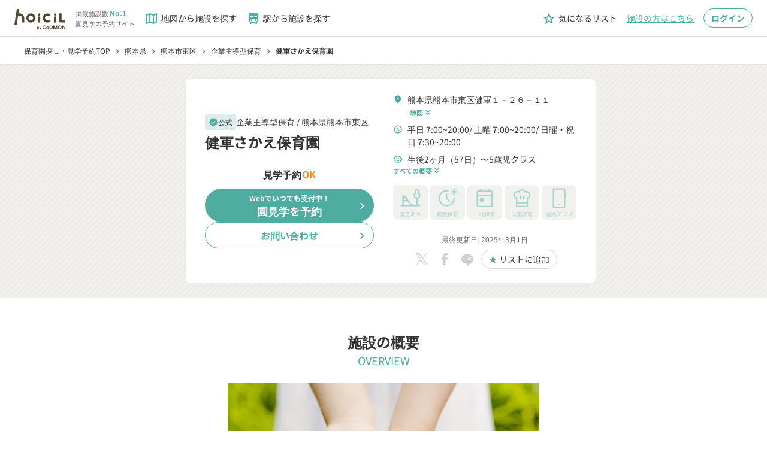

--- FILE ---
content_type: text/html;charset=utf-8
request_url: https://www.hoicil.com/f/dtakmi
body_size: 510075
content:
<!DOCTYPE html><html  lang="ja" prefix="og: http://ogp.me/ns#"><head><meta charset="utf-8">
<meta name="viewport" content="width=device-width, initial-scale=1">
<title>【公式】健軍さかえ保育園(見学可) | 熊本市東区 | 企業主導型保育</title>
<script src="/scripts/account_engagement.js" async type="text/javascript"></script>
<style>@charset "UTF-8";*{box-sizing:border-box}abbr,address,article,aside,audio,b,blockquote,body,canvas,caption,cite,code,dd,del,details,dfn,div,dl,dt,em,fieldset,figcaption,figure,footer,form,h1,h2,h3,h4,h5,h6,header,hgroup,html,i,iframe,img,ins,kbd,label,legend,li,mark,menu,nav,object,ol,p,pre,q,samp,section,small,span,strong,sub,summary,sup,table,tbody,td,tfoot,th,thead,time,tr,ul,var,video{background:transparent;border:0;margin:0;outline:0;padding:0;vertical-align:baseline}body,pre{color:#333;font-family:Noto Sans JP,Hiragino Kaku Gothic Pro,YuGothic,Yu Gothic Medium,Yu Gothic,Meiryo,ＭＳ Ｐゴシック,sans-serif;font-size:16px;line-height:1.5}@media(-ms-high-contrast:none){body,pre{font-family:メイリオ,Meiryo,sans-serif}}@media(max-width:768px){body,pre{font-size:14px}}article,aside,details,figcaption,figure,footer,header,hgroup,menu,nav,section{display:block}nav ul{list-style:none}blockquote,q{quotes:none}blockquote:after,blockquote:before,q:after,q:before{content:"";content:none}a{background:transparent;color:inherit;font-size:100%;margin:0;padding:0;text-decoration:none;vertical-align:baseline}ins{text-decoration:none}ins,mark{background-color:#ff9;color:#000}mark{font-style:italic;font-weight:700}del{text-decoration:line-through}abbr[title],dfn[title]{border-bottom:1px dotted;cursor:help}table{border-collapse:collapse;border-spacing:0}hr{border:0;border-top:1px solid #ccc;display:block;height:1px;margin:1em 0;padding:0}input,select{vertical-align:middle}button,input,select,textarea{-webkit-appearance:none;-moz-appearance:none;appearance:none;background:none;border:none;border-radius:0;margin:0;outline:none;padding:0}input,textarea{font:14px Noto Sans JP,YakuHanJPs,游ゴシック体,YuGothic,游ゴシック,Yu Gothic,Hiragino sans,ヒラギノ角ゴシック,Hiragino Kaku Gothic ProN,Hiragino Kaku Gothic Pro,メイリオ,sans-serif}input[type=file]{align-items:baseline;-webkit-appearance:initial;-moz-appearance:initial;appearance:none;background-color:initial;border:initial;color:inherit;cursor:default;display:none;padding:initial;text-align:start!important}li,ul{list-style:none}</style>
<style>@font-face{font-display:block;font-family:Material Icons Outlined;font-style:normal;font-weight:400;src:url(/_nuxt/material-icons-outlined.DZhiGvEA.woff2) format("woff2"),url(/_nuxt/material-icons-outlined.BpWbwl2n.woff) format("woff")}.material-icons-outlined{display:inline-block;font-family:Material Icons Outlined;font-size:24px;font-style:normal;font-weight:400;letter-spacing:normal;line-height:1;text-transform:none;white-space:nowrap;word-wrap:normal;direction:ltr;-webkit-font-smoothing:antialiased;-moz-osx-font-smoothing:grayscale;font-feature-settings:"liga";text-rendering:optimizeLegibility}</style>
<style>@font-face{font-display:block;font-family:Material Icons Round;font-style:normal;font-weight:400;src:url(/_nuxt/material-icons-round.DrirKXBx.woff2) format("woff2"),url(/_nuxt/material-icons-round.BDlwx-sv.woff) format("woff")}.material-icons-round{display:inline-block;font-family:Material Icons Round;font-size:24px;font-style:normal;font-weight:400;letter-spacing:normal;line-height:1;text-transform:none;white-space:nowrap;word-wrap:normal;direction:ltr;-webkit-font-smoothing:antialiased;-moz-osx-font-smoothing:grayscale;font-feature-settings:"liga";text-rendering:optimizeLegibility}</style>
<style>@font-face{font-display:swap;font-family:Noto Sans JP;font-style:normal;font-weight:400;src:url(/_nuxt/Noto_Sans_JP-normal-400-text.D3TauSHf.woff2) format("woff2");unicode-range:u+25ee8,u+25f23,u+25f5c,u+25fd4,u+25fe0,u+25ffb,u+2600c,u+26017,u+26060,u+260ed,u+26222,u+2626a,u+26270,u+26286,u+2634c,u+26402,u+2667e,u+266b0,u+2671d,u+268dd,u+268ea,u+26951,u+2696f,u+26999,u+269dd,u+26a1e,u+26a58,u+26a8c,u+26ab7,u+26aff,u+26c29,u+26c73,u+26c9e,u+26cdd,u+26e40,u+26e65,u+26f94,u+26ff6-26ff8,u+270f4,u+2710d,u+27139,u+273da-273db,u+273fe,u+27410,u+27449,u+27614-27615,u+27631,u+27684,u+27693,u+2770e,u+27723,u+27752,u+278b2,u+27985,u+279b4,u+27a84,u+27bb3,u+27bbe,u+27bc7,u+27c3c,u+27cb8,u+27d73,u+27da0,u+27e10,u+27eaf,u+27fb7,u+2808a,u+280bb,u+28277,u+28282,u+282f3,u+283cd,u+2840c,u+28455,u+284dc,u+2856b,u+285c8-285c9,u+286d7,u+286fa,u+28946,u+28949,u+2896b,u+28987-28988,u+289ba-289bb,u+28a1e,u+28a29,u+28a43,u+28a71,u+28a99,u+28acd,u+28add,u+28ae4,u+28bc1,u+28bef,u+28cdd,u+28d10,u+28d71,u+28dfb,u+28e0f,u+28e17,u+28e1f,u+28e36,u+28e89,u+28eeb,u+28ef6,u+28f32,u+28ff8,u+292a0,u+292b1,u+29490,u+295cf,u+2967f,u+296f0,u+29719,u+29750,u+29810,u+298c6,u+29a72,u+29d4b,u+29ddb,u+29e15,u+29e3d,u+29e49,u+29e8a,u+29ec4,u+29edb,u+29ee9,u+29fce,u+29fd7,u+2a01a,u+2a02f,u+2a082,u+2a0f9,u+2a190,u+2a2b2,u+2a38c,u+2a437,u+2a5f1,u+2a602,u+2a61a,u+2a6b2,u+2a9e6,u+2b746,u+2b751,u+2b753,u+2b75a,u+2b75c,u+2b765,u+2b776-2b777,u+2b77c,u+2b782,u+2b789,u+2b78b,u+2b78e,u+2b794,u+2b7ac,u+2b7af,u+2b7bd,u+2b7c9,u+2b7cf,u+2b7d2,u+2b7d8,u+2b7f0,u+2b80d,u+2b817,u+2b81a,u+2d544,u+2e278,u+2e569,u+2e6ea,u+2f804,u+2f80f,u+2f815,u+2f818,u+2f81a,u+2f822,u+2f828,u+2f82c,u+2f833,u+2f83f,u+2f846,u+2f852,u+2f862,u+2f86d,u+2f873,u+2f877,u+2f884,u+2f899-2f89a,u+2f8a6,u+2f8ac,u+2f8b2,u+2f8b6,u+2f8d3,u+2f8db-2f8dc,u+2f8e1,u+2f8e5,u+2f8ea,u+2f8ed,u+2f8fc,u+2f903,u+2f90b,u+2f90f,u+2f91a,u+2f920-2f921,u+2f945,u+2f947,u+2f96c,u+2f995,u+2f9d0,u+2f9de-2f9df,u+2f9f4}@font-face{font-display:swap;font-family:Noto Sans JP;font-style:normal;font-weight:400;src:url(/_nuxt/Noto_Sans_JP-normal-400-text.D3TauSHf.woff2) format("woff2");unicode-range:u+1f235-1f23b,u+1f240-1f248,u+1f250-1f251,u+2000b,u+20089-2008a,u+200a2,u+200a4,u+200b0,u+200f5,u+20158,u+201a2,u+20213,u+2032b,u+20371,u+20381,u+203f9,u+2044a,u+20509,u+2053f,u+205b1,u+205d6,u+20611,u+20628,u+206ec,u+2074f,u+207c8,u+20807,u+2083a,u+208b9,u+2090e,u+2097c,u+20984,u+2099d,u+20a64,u+20ad3,u+20b1d,u+20b9f,u+20bb7,u+20d45,u+20d58,u+20de1,u+20e64,u+20e6d,u+20e95,u+20f5f,u+21201,u+2123d,u+21255,u+21274,u+2127b,u+212d7,u+212e4,u+212fd,u+2131b,u+21336,u+21344,u+213c4,u+2146d-2146e,u+215d7,u+21647,u+216b4,u+21706,u+21742,u+218bd,u+219c3,u+21a1a,u+21c56,u+21d2d,u+21d45,u+21d62,u+21d78,u+21d92,u+21d9c,u+21da1,u+21db7,u+21de0,u+21e33-21e34,u+21f1e,u+21f76,u+21ffa,u+2217b,u+22218,u+2231e,u+223ad,u+22609,u+226f3,u+2285b,u+228ab,u+2298f,u+22ab8,u+22b46,u+22b4f-22b50,u+22ba6,u+22c1d,u+22c24,u+22de1,u+22e42,u+22feb,u+231b6,u+231c3-231c4,u+231f5,u+23372,u+233cc,u+233d0,u+233d2-233d3,u+233d5,u+233da,u+233df,u+233e4,u+233fe,u+2344a-2344b,u+23451,u+23465,u+234e4,u+2355a,u+23594,u+235c4,u+23638-2363a,u+23647,u+2370c,u+2371c,u+2373f,u+23763-23764,u+237e7,u+237f1,u+237ff,u+23824,u+2383d,u+23a98,u+23c7f,u+23cbe,u+23cfe,u+23d00,u+23d0e,u+23d40,u+23dd3,u+23df9-23dfa,u+23f7e,u+2404b,u+24096,u+24103,u+241c6,u+241fe,u+242ee,u+243bc,u+243d0,u+24629,u+246a5,u+247f1,u+24896,u+248e9,u+24a4d,u+24b56,u+24b6f,u+24c16,u+24d14,u+24e04,u+24e0e,u+24e37,u+24e6a,u+24e8b,u+24ff2,u+2504a,u+25055,u+25122,u+251a9,u+251cd,u+251e5,u+2521e,u+2524c,u+2542e,u+2548e,u+254d9,u+2550e,u+255a7,u+2567f,u+25771,u+257a9,u+257b4,u+25874,u+259c4,u+259cc,u+259d4,u+25ad7,u+25ae3-25ae4,u+25af1,u+25bb2,u+25c4b,u+25c64,u+25da1,u+25e2e,u+25e56,u+25e62,u+25e65,u+25ec2,u+25ed8}@font-face{font-display:swap;font-family:Noto Sans JP;font-style:normal;font-weight:400;src:url(/_nuxt/Noto_Sans_JP-normal-400-text.D3TauSHf.woff2) format("woff2");unicode-range:u+ffd7,u+ffda-ffdc,u+ffe0-ffe2,u+ffe4,u+ffe6,u+ffe8-ffee,u+1f100-1f10c,u+1f110-1f16c,u+1f170-1f1ac,u+1f200-1f202,u+1f210-1f234}@font-face{font-display:swap;font-family:Noto Sans JP;font-style:normal;font-weight:400;src:url(/_nuxt/Noto_Sans_JP-normal-400-text.D3TauSHf.woff2) format("woff2");unicode-range:u+fa10,u+fa12-fa6d,u+fb00-fb04,u+fe10-fe19,u+fe30-fe42,u+fe44-fe52,u+fe54-fe66,u+fe68-fe6b,u+ff02,u+ff04,u+ff07,u+ff51,u+ff5b,u+ff5d,u+ff5f-ff60,u+ff66,u+ff69,u+ff87,u+ffa1-ffbe,u+ffc2-ffc7,u+ffca-ffcf,u+ffd2-ffd6}@font-face{font-display:swap;font-family:Noto Sans JP;font-style:normal;font-weight:400;src:url(/_nuxt/Noto_Sans_JP-normal-400-text.D3TauSHf.woff2) format("woff2");unicode-range:u+f92d-f959,u+f95b-f9f2,u+f9f4-fa0b,u+fa0e-fa0f}@font-face{font-display:swap;font-family:Noto Sans JP;font-style:normal;font-weight:400;src:url(/_nuxt/Noto_Sans_JP-normal-400-text.D3TauSHf.woff2) format("woff2");unicode-range:u+9e8b-9e8c,u+9e8e-9e8f,u+9e91-9e92,u+9e95-9e96,u+9e98,u+9e9b,u+9e9d-9e9e,u+9ea4-9ea5,u+9ea8-9eaa,u+9eac-9eb0,u+9eb3-9eb5,u+9eb8,u+9ebc-9ebf,u+9ec3,u+9ec6,u+9ec8,u+9ecb-9ecd,u+9ecf-9ed1,u+9ed4-9ed5,u+9ed8,u+9edb-9ee0,u+9ee4-9ee5,u+9ee7-9ee8,u+9eec-9ef2,u+9ef4-9ef9,u+9efb-9eff,u+9f02-9f03,u+9f07-9f09,u+9f0e-9f12,u+9f14-9f17,u+9f19-9f1b,u+9f1f-9f22,u+9f26,u+9f2a-9f2c,u+9f2f,u+9f31-9f32,u+9f34,u+9f37,u+9f39-9f3a,u+9f3c-9f3f,u+9f41,u+9f43-9f47,u+9f4a,u+9f4e-9f50,u+9f52-9f58,u+9f5a,u+9f5d-9f61,u+9f63,u+9f66-9f6a,u+9f6c-9f73,u+9f75-9f77,u+9f7a,u+9f7d,u+9f7f,u+9f8f-9f92,u+9f94-9f97,u+9f99,u+9f9c-9fa3,u+9fa5,u+9fb4,u+9fbc-9fc2,u+9fc4,u+9fc6,u+9fcc,u+f900-f92c}@font-face{font-display:swap;font-family:Noto Sans JP;font-style:normal;font-weight:400;src:url(/_nuxt/Noto_Sans_JP-normal-400-text.D3TauSHf.woff2) format("woff2");unicode-range:u+9c3e,u+9c41,u+9c43-9c4a,u+9c4e-9c50,u+9c52-9c54,u+9c56,u+9c58,u+9c5a-9c61,u+9c63,u+9c65,u+9c67-9c6b,u+9c6d-9c6e,u+9c70,u+9c72,u+9c75-9c78,u+9c7a-9c7c,u+9ce6-9ce7,u+9ceb-9cec,u+9cf0,u+9cf2,u+9cf6-9cf7,u+9cf9,u+9d02-9d03,u+9d06-9d09,u+9d0b,u+9d0e,u+9d11-9d12,u+9d15,u+9d17-9d18,u+9d1b-9d1f,u+9d23,u+9d26,u+9d2a-9d2c,u+9d2f-9d30,u+9d32-9d34,u+9d3a,u+9d3c-9d3f,u+9d41-9d48,u+9d4a,u+9d50-9d54,u+9d59,u+9d5d-9d65,u+9d69-9d6c,u+9d6f-9d70,u+9d72-9d73,u+9d76-9d77,u+9d7a-9d7c,u+9d7e,u+9d83-9d84,u+9d86-9d87,u+9d89-9d8a,u+9d8d-9d8e,u+9d92-9d93,u+9d95-9d9a,u+9da1,u+9da4,u+9da9-9dac,u+9dae,u+9db1-9db2,u+9db5,u+9db8-9dbd,u+9dbf-9dc4,u+9dc6-9dc7,u+9dc9-9dca,u+9dcf,u+9dd3-9dd7,u+9dd9-9dda,u+9dde-9de0,u+9de3,u+9de5-9de7,u+9de9,u+9deb,u+9ded-9df0,u+9df3-9df4,u+9df8,u+9dfd-9dfe,u+9e02,u+9e07,u+9e0a,u+9e0d-9e0e,u+9e10-9e12,u+9e15-9e16,u+9e19-9e1f,u+9e75,u+9e79-9e7d,u+9e80-9e85,u+9e87-9e88}@font-face{font-display:swap;font-family:Noto Sans JP;font-style:normal;font-weight:400;src:url(/_nuxt/Noto_Sans_JP-normal-400-text.D3TauSHf.woff2) format("woff2");unicode-range:u+9ae5-9ae7,u+9ae9,u+9aeb-9aec,u+9aee-9aef,u+9af1-9af5,u+9af7,u+9af9-9afb,u+9afd,u+9aff-9b06,u+9b08-9b09,u+9b0b-9b0e,u+9b10,u+9b12,u+9b16,u+9b18-9b1d,u+9b1f-9b20,u+9b22-9b23,u+9b25-9b2f,u+9b32-9b35,u+9b37,u+9b39-9b3b,u+9b3d,u+9b43-9b44,u+9b48,u+9b4b-9b4f,u+9b51,u+9b55-9b58,u+9b5b,u+9b5e,u+9b61,u+9b63,u+9b65-9b66,u+9b68,u+9b6a-9b6f,u+9b72-9b79,u+9b7f-9b80,u+9b83-9b87,u+9b89-9b8b,u+9b8d,u+9b8f-9b94,u+9b96-9b97,u+9b9a,u+9b9d-9ba0,u+9ba6-9ba7,u+9ba9-9baa,u+9bac,u+9bb0-9bb2,u+9bb4,u+9bb7-9bb9,u+9bbb-9bbc,u+9bbe-9bc1,u+9bc6-9bc8,u+9bca,u+9bce-9bd2,u+9bd4,u+9bd7-9bd8,u+9bdd,u+9bdf,u+9be1-9be5,u+9be7,u+9bea-9beb,u+9bee-9bf3,u+9bf5,u+9bf7-9bfa,u+9bfd,u+9bff-9c00,u+9c02,u+9c04,u+9c06,u+9c08-9c0d,u+9c0f-9c16,u+9c18-9c1e,u+9c21-9c2a,u+9c2d-9c32,u+9c35-9c37,u+9c39-9c3a,u+9c3d}@font-face{font-display:swap;font-family:Noto Sans JP;font-style:normal;font-weight:400;src:url(/_nuxt/Noto_Sans_JP-normal-400-text.D3TauSHf.woff2) format("woff2");unicode-range:u+98eb,u+98ed-98ee,u+98f0-98f1,u+98f3,u+98f6,u+9902,u+9907-9909,u+9911-9912,u+9914-9918,u+991a-9922,u+9924,u+9926-9927,u+992b-992c,u+992e,u+9931-9935,u+9939-993e,u+9940-9942,u+9945-9949,u+994b-994e,u+9950-9952,u+9954-9955,u+9958-9959,u+995b-995c,u+995e-9960,u+9963,u+9997-9998,u+999b,u+999d-999f,u+99a3,u+99a5-99a6,u+99a8,u+99ad-99ae,u+99b0-99b2,u+99b5,u+99b9-99ba,u+99bc-99bd,u+99bf,u+99c1,u+99c3,u+99c8-99c9,u+99d1,u+99d3-99d5,u+99d8-99df,u+99e1-99e2,u+99e7,u+99ea-99ee,u+99f0-99f2,u+99f4-99f5,u+99f8-99f9,u+99fb-99fe,u+9a01-9a05,u+9a08,u+9a0a-9a0c,u+9a0f-9a11,u+9a16,u+9a1a,u+9a1e,u+9a20,u+9a22-9a24,u+9a27,u+9a2b,u+9a2d-9a2e,u+9a31,u+9a33,u+9a35-9a38,u+9a3e,u+9a40-9a45,u+9a47,u+9a4a-9a4e,u+9a51-9a52,u+9a54-9a58,u+9a5b,u+9a5d,u+9a5f,u+9a62,u+9a64-9a65,u+9a69-9a6c,u+9aaa,u+9aac-9ab0,u+9ab2,u+9ab4-9ab7,u+9ab9,u+9abb-9ac1,u+9ac3,u+9ac6,u+9ac8,u+9ace-9ad3,u+9ad5-9ad7,u+9adb-9adc,u+9ade-9ae0,u+9ae2-9ae4}@font-face{font-display:swap;font-family:Noto Sans JP;font-style:normal;font-weight:400;src:url(/_nuxt/Noto_Sans_JP-normal-400-text.D3TauSHf.woff2) format("woff2");unicode-range:u+971d,u+9721-9724,u+9728,u+972a,u+9730-9731,u+9733,u+9736,u+9738-9739,u+973b,u+973d-973e,u+9741-9744,u+9746-974a,u+974d-974f,u+9751,u+9755,u+9757-9758,u+975a-975c,u+9760-9761,u+9763-9764,u+9766-9768,u+976a-976b,u+976e,u+9771,u+9773,u+9776-977d,u+977f-9781,u+9785-9786,u+9789,u+978b,u+978f-9790,u+9795-9797,u+9799-979a,u+979c,u+979e-97a0,u+97a2-97a3,u+97a6,u+97a8,u+97ab-97ac,u+97ae,u+97b1-97b6,u+97b8-97ba,u+97bc,u+97be-97bf,u+97c1,u+97c3-97ce,u+97d0-97d1,u+97d4,u+97d7-97d9,u+97db-97de,u+97e0-97e1,u+97e4,u+97e6,u+97ed-97ef,u+97f1-97f2,u+97f4-97f8,u+97fa,u+9804,u+9807,u+980a,u+980c-980f,u+9814,u+9816-9817,u+9819-981a,u+981c,u+981e,u+9820-9821,u+9823-9826,u+982b,u+982e-9830,u+9832-9835,u+9837,u+9839,u+983d-983e,u+9844,u+9846-9847,u+984a-984b,u+984f,u+9851-9853,u+9856-9857,u+9859-985b,u+9862-9863,u+9865-9866,u+986a-986c,u+986f-9871,u+9873-9875,u+98aa-98ab,u+98ad-98ae,u+98b0-98b1,u+98b4,u+98b6-98b8,u+98ba-98bc,u+98bf,u+98c2-98c8,u+98cb-98cc,u+98ce,u+98dc,u+98de,u+98e0-98e1,u+98e3,u+98e5-98e7,u+98e9-98ea}@font-face{font-display:swap;font-family:Noto Sans JP;font-style:normal;font-weight:400;src:url(/_nuxt/Noto_Sans_JP-normal-400-text.D3TauSHf.woff2) format("woff2");unicode-range:u+944a,u+944c,u+9452-9453,u+9455,u+9459-945c,u+945e-9463,u+9468,u+946a-946b,u+946d-9472,u+9475,u+9477,u+947c-947f,u+9481,u+9483-9485,u+9578-9579,u+957e-957f,u+9582,u+9584,u+9586-9588,u+958a,u+958c-958f,u+9592,u+9594,u+9596,u+9598-9599,u+959d-95a1,u+95a4,u+95a6-95a9,u+95ab-95ad,u+95b1,u+95b4,u+95b6,u+95b9-95bf,u+95c3,u+95c6,u+95c8-95cd,u+95d0-95d6,u+95d9-95da,u+95dc-95e2,u+95e4-95e6,u+95e8,u+961d-961e,u+9621-9622,u+9624-9626,u+9628,u+962c,u+962e-962f,u+9631,u+9633-9634,u+9637-963a,u+963c-963d,u+9641-9642,u+964b-964c,u+964f,u+9652,u+9654,u+9656-9658,u+965c-965f,u+9661,u+9666,u+966a,u+966c,u+966e,u+9672,u+9674,u+9677,u+967b-967c,u+967e-967f,u+9681-9684,u+9689,u+968b,u+968d,u+9691,u+9695-9698,u+969a,u+969d,u+969f,u+96a4-96aa,u+96ae-96b4,u+96b6,u+96b8-96bb,u+96bd,u+96c1,u+96c9-96cb,u+96cd-96ce,u+96d2,u+96d5-96d6,u+96d8-96da,u+96dc-96df,u+96e9,u+96ef,u+96f1,u+96f9-96fa,u+9702-9706,u+9708-9709,u+970d-970f,u+9711,u+9713-9714,u+9716,u+9719-971b}@font-face{font-display:swap;font-family:Noto Sans JP;font-style:normal;font-weight:400;src:url(/_nuxt/Noto_Sans_JP-normal-400-text.D3TauSHf.woff2) format("woff2");unicode-range:u+92bc-92bd,u+92bf-92c3,u+92c5-92c8,u+92cb-92d0,u+92d2-92d3,u+92d5,u+92d7-92d9,u+92dc-92dd,u+92df-92e1,u+92e3-92e5,u+92e7-92ea,u+92ec,u+92ee,u+92f0,u+92f2,u+92f7-92fb,u+92ff-9300,u+9302,u+9304,u+9308,u+930d,u+930f-9311,u+9314-9315,u+9318-931a,u+931c-931f,u+9321-9325,u+9327-932b,u+932e,u+9333-9337,u+933a-933b,u+9344,u+9347-934a,u+934d,u+9350-9352,u+9354-9358,u+935a,u+935c,u+935e,u+9360,u+9364-9365,u+9367,u+9369-936d,u+936f-9371,u+9373-9374,u+9376,u+937a,u+937d-9382,u+9388,u+938a-938b,u+938d,u+938f,u+9392,u+9394-9395,u+9397-9398,u+939a-939b,u+939e,u+93a1,u+93a3-93a4,u+93a6,u+93a8-93a9,u+93ab-93ad,u+93b0,u+93b4-93b6,u+93b9-93bb,u+93c1,u+93c3-93cd,u+93d0-93d1,u+93d3,u+93d6-93d9,u+93dc-93df,u+93e2,u+93e4-93e8,u+93f1,u+93f5,u+93f7-93fb,u+93fd,u+9401-9404,u+9407-9409,u+940d-9410,u+9413-9417,u+9419-941a,u+941f,u+9421,u+942b,u+942e-942f,u+9431-9434,u+9436,u+9438,u+943a-943b,u+943d,u+943f,u+9441,u+9443-9445,u+9448}@font-face{font-display:swap;font-family:Noto Sans JP;font-style:normal;font-weight:400;src:url(/_nuxt/Noto_Sans_JP-normal-400-text.D3TauSHf.woff2) format("woff2");unicode-range:u+9143,u+9146-914c,u+914f,u+9153,u+9156-915b,u+9161,u+9163-9165,u+9167,u+9169,u+916d,u+9172-9174,u+9179-917b,u+9181-9183,u+9185-9187,u+9189-918b,u+918e,u+9191,u+9193-9195,u+9197-9198,u+919e,u+91a1-91a2,u+91a6,u+91a8,u+91aa-91b6,u+91ba-91bd,u+91bf-91c6,u+91c9,u+91cb,u+91d0,u+91d3-91d4,u+91d6-91d7,u+91d9-91db,u+91de-91df,u+91e1,u+91e4-91e6,u+91e9-91ea,u+91ec-91f1,u+91f5-91f7,u+91f9,u+91fb-91fd,u+91ff-9201,u+9204-9207,u+9209-920a,u+920c,u+920e,u+9210-9218,u+921c-921e,u+9223-9226,u+9228-9229,u+922c,u+922e-9230,u+9233,u+9235-923a,u+923c,u+923e-9240,u+9242-9243,u+9245-924b,u+924d-9251,u+9256-925a,u+925c-925e,u+9260-9261,u+9264-9269,u+926e-9270,u+9275-9279,u+927b-927f,u+9288-928a,u+928d-928e,u+9291-9293,u+9295-9297,u+9299,u+929b-929c,u+929f-92a0,u+92a4-92a5,u+92a7-92a8,u+92ab,u+92af,u+92b2-92b3,u+92b6-92bb}@font-face{font-display:swap;font-family:Noto Sans JP;font-style:normal;font-weight:400;src:url(/_nuxt/Noto_Sans_JP-normal-400-text.D3TauSHf.woff2) format("woff2");unicode-range:u+8f52-8f55,u+8f57-8f58,u+8f5c-8f5e,u+8f61-8f66,u+8f9c-8f9d,u+8f9f-8fa2,u+8fa4-8fa8,u+8fad-8faf,u+8fb4-8fb8,u+8fbe,u+8fc0-8fc2,u+8fc6,u+8fc8,u+8fca-8fcb,u+8fcd,u+8fd0,u+8fd2-8fd3,u+8fd5,u+8fda,u+8fe0,u+8fe2-8fe5,u+8fe8-8fea,u+8fed-8fef,u+8ff1,u+8ff4-8ff6,u+8ff8-8ffb,u+8ffe,u+9002,u+9004-9005,u+9008,u+900b-900e,u+9011,u+9013,u+9015-9016,u+9018,u+901b,u+901e,u+9021,u+9027-902a,u+902c-902d,u+902f,u+9033-9037,u+9039,u+903c,u+903e-903f,u+9041,u+9043-9044,u+9049,u+904c,u+904f-9052,u+9056,u+9058,u+905b-905e,u+9062,u+9066-9068,u+906c,u+906f-9070,u+9072,u+9074,u+9076,u+9079,u+9080-9083,u+9085,u+9087-9088,u+908b-908c,u+908e-9090,u+9095,u+9097-9099,u+909b,u+90a0-90a2,u+90a5,u+90a8,u+90af-90b6,u+90bd-90be,u+90c3-90c5,u+90c7-90c9,u+90cc,u+90d2,u+90d5,u+90d7-90d9,u+90db-90df,u+90e2,u+90e4-90e5,u+90eb,u+90ef-90f0,u+90f2,u+90f4,u+90f6,u+90fe-9100,u+9102,u+9104-9106,u+9108,u+910d,u+9110,u+9112,u+9114-911a,u+911c,u+911e,u+9120,u+9122-9123,u+9125,u+9127,u+9129,u+912d-9132,u+9134,u+9136-9137,u+9139-913a,u+913c-913d}@font-face{font-display:swap;font-family:Noto Sans JP;font-style:normal;font-weight:400;src:url(/_nuxt/Noto_Sans_JP-normal-400-text.D3TauSHf.woff2) format("woff2");unicode-range:u+8dc0,u+8dc2,u+8dc5-8dc8,u+8dca-8dcc,u+8dce-8dcf,u+8dd1,u+8dd4-8dd7,u+8dd9-8ddb,u+8ddf,u+8de3-8de5,u+8de7,u+8dea-8dec,u+8df0-8df2,u+8df4,u+8dfc-8dfd,u+8dff,u+8e01,u+8e04-8e06,u+8e08-8e09,u+8e0b-8e0c,u+8e10-8e11,u+8e14,u+8e16,u+8e1d-8e23,u+8e26-8e27,u+8e30-8e31,u+8e33-8e39,u+8e3d,u+8e40-8e42,u+8e44,u+8e47-8e50,u+8e54-8e55,u+8e59,u+8e5b-8e64,u+8e69,u+8e6c-8e6d,u+8e6f-8e72,u+8e75-8e77,u+8e79-8e7c,u+8e81-8e85,u+8e89,u+8e8b,u+8e90-8e95,u+8e98-8e9b,u+8e9d-8e9e,u+8ea1-8ea2,u+8ea7,u+8ea9-8eaa,u+8eac-8eb1,u+8eb3,u+8eb5-8eb6,u+8eba-8ebb,u+8ebe,u+8ec0-8ec1,u+8ec3-8ec8,u+8ecb,u+8ecf,u+8ed1,u+8ed4,u+8edb-8edc,u+8ee3,u+8ee8,u+8eeb,u+8eed-8eee,u+8ef0-8ef1,u+8ef7,u+8ef9-8efc,u+8efe,u+8f00,u+8f02,u+8f05,u+8f07-8f08,u+8f0a,u+8f0f-8f10,u+8f12-8f13,u+8f15-8f19,u+8f1b-8f1c,u+8f1e-8f21,u+8f23,u+8f25-8f28,u+8f2b-8f2f,u+8f33-8f37,u+8f39-8f3b,u+8f3e,u+8f40-8f43,u+8f45-8f47,u+8f49-8f4a,u+8f4c-8f4f,u+8f51}@font-face{font-display:swap;font-family:Noto Sans JP;font-style:normal;font-weight:400;src:url(/_nuxt/Noto_Sans_JP-normal-400-text.D3TauSHf.woff2) format("woff2");unicode-range:u+8b2d,u+8b30,u+8b37,u+8b3c,u+8b3e,u+8b41-8b46,u+8b48-8b49,u+8b4c-8b4f,u+8b51-8b54,u+8b56,u+8b59,u+8b5b,u+8b5e-8b5f,u+8b63,u+8b69,u+8b6b-8b6d,u+8b6f,u+8b71,u+8b74,u+8b76,u+8b78-8b79,u+8b7c-8b81,u+8b84-8b85,u+8b8a-8b8f,u+8b92-8b96,u+8b99-8b9a,u+8b9c-8ba0,u+8c38-8c3a,u+8c3d-8c3f,u+8c41,u+8c45,u+8c47-8c49,u+8c4b-8c4c,u+8c4e-8c51,u+8c53-8c55,u+8c57-8c59,u+8c5b,u+8c5d,u+8c62-8c64,u+8c66,u+8c68-8c69,u+8c6b-8c6d,u+8c73,u+8c75-8c76,u+8c78,u+8c7a-8c7c,u+8c7e,u+8c82,u+8c85-8c87,u+8c89-8c8b,u+8c8d-8c8e,u+8c90,u+8c92-8c94,u+8c98-8c99,u+8c9b-8c9c,u+8c9f,u+8ca4,u+8cad-8cae,u+8cb2-8cb3,u+8cb6,u+8cb9-8cba,u+8cbd,u+8cc1-8cc2,u+8cc4-8cc6,u+8cc8-8cc9,u+8ccb,u+8ccd-8ccf,u+8cd2,u+8cd5-8cd6,u+8cd9-8cda,u+8cdd,u+8ce1,u+8ce3-8ce4,u+8ce6,u+8ce8,u+8cec,u+8cef-8cf2,u+8cf4-8cf5,u+8cf7-8cf8,u+8cfa-8cfb,u+8cfd-8cff,u+8d01,u+8d03-8d04,u+8d07,u+8d09-8d0b,u+8d0d-8d10,u+8d12-8d14,u+8d16-8d17,u+8d1b-8d1d,u+8d65,u+8d67,u+8d69,u+8d6b-8d6e,u+8d71,u+8d73,u+8d76,u+8d7f,u+8d81-8d82,u+8d84,u+8d88,u+8d8d,u+8d90-8d91,u+8d95,u+8d99,u+8d9e-8da0,u+8da6,u+8da8,u+8dab-8dac,u+8daf,u+8db2,u+8db5,u+8db7,u+8db9-8dbc,u+8dbe}@font-face{font-display:swap;font-family:Noto Sans JP;font-style:normal;font-weight:400;src:url(/_nuxt/Noto_Sans_JP-normal-400-text.D3TauSHf.woff2) format("woff2");unicode-range:u+8973-8975,u+8977,u+897a-897e,u+8980,u+8983,u+8988-898a,u+898d,u+8990,u+8993-8995,u+8998,u+899b-899c,u+899f-89a1,u+89a5-89a6,u+89a9,u+89ac,u+89af-89b0,u+89b2,u+89b4-89b7,u+89ba,u+89bc-89bd,u+89bf-89c1,u+89d4-89d8,u+89da,u+89dc-89dd,u+89e5,u+89e7,u+89e9,u+89eb,u+89ed,u+89f1,u+89f3-89f4,u+89f6,u+89f8-89f9,u+89fd,u+89ff,u+8a01,u+8a04-8a05,u+8a07,u+8a0c,u+8a0f-8a12,u+8a14-8a16,u+8a1b,u+8a1d-8a1e,u+8a20-8a22,u+8a24-8a26,u+8a2b-8a2c,u+8a2f,u+8a35-8a37,u+8a3b,u+8a3d-8a3e,u+8a40-8a41,u+8a43,u+8a45-8a49,u+8a4d-8a4e,u+8a51-8a54,u+8a56-8a58,u+8a5b-8a5d,u+8a61-8a62,u+8a65,u+8a67,u+8a6c-8a6d,u+8a75-8a77,u+8a79-8a7c,u+8a7e-8a80,u+8a82-8a86,u+8a8b,u+8a8f-8a92,u+8a96-8a97,u+8a99-8a9a,u+8a9f,u+8aa1,u+8aa3,u+8aa5-8aaa,u+8aae-8aaf,u+8ab3,u+8ab6-8ab7,u+8abb-8abc,u+8abe,u+8ac2-8ac4,u+8ac6,u+8ac8-8aca,u+8acc-8acd,u+8ad0-8ad1,u+8ad3-8ad5,u+8ad7,u+8ada-8ae2,u+8ae4,u+8ae7,u+8aeb-8aec,u+8aee,u+8af0-8af1,u+8af3-8af7,u+8afa,u+8afc,u+8aff,u+8b01-8b02,u+8b04-8b07,u+8b0a-8b0d,u+8b0f-8b11,u+8b14,u+8b16,u+8b1a,u+8b1c,u+8b1e-8b20,u+8b26,u+8b28,u+8b2b-8b2c}@font-face{font-display:swap;font-family:Noto Sans JP;font-style:normal;font-weight:400;src:url(/_nuxt/Noto_Sans_JP-normal-400-text.D3TauSHf.woff2) format("woff2");unicode-range:u+87e2-87e6,u+87ea-87ed,u+87ef,u+87f1,u+87f3,u+87f5-87f8,u+87fa-87fb,u+87fe-87ff,u+8801,u+8803,u+8805-8807,u+8809-880b,u+880d-8816,u+8818-881c,u+881e-881f,u+8821-8822,u+8827-8828,u+882d-882e,u+8830-8832,u+8835-8836,u+8839-883c,u+8841-8845,u+8848-884b,u+884d-884e,u+8851-8852,u+8855-8856,u+8858-885a,u+885c,u+885e-8860,u+8862,u+8864,u+8869,u+886b,u+886e-886f,u+8871-8872,u+8875,u+8877,u+8879,u+887b,u+887d-887e,u+8880-8882,u+8888,u+888d,u+8892,u+8897-889c,u+889e-88a0,u+88a2,u+88a4,u+88a8,u+88aa,u+88ae,u+88b0-88b1,u+88b5,u+88b7,u+88ba,u+88bc-88c0,u+88c3-88c4,u+88c6,u+88ca-88ce,u+88d1-88d4,u+88d8-88d9,u+88db,u+88dd-88e1,u+88e7-88e8,u+88ef-88f2,u+88f4-88f5,u+88f7,u+88f9,u+88fc,u+8901-8902,u+8904,u+8906,u+890a,u+890c-890f,u+8913,u+8915-8916,u+8918-891a,u+891c-891e,u+8920,u+8925-8928,u+892a-892b,u+8930-8932,u+8935-893b,u+893e,u+8940-8946,u+8949,u+894c-894d,u+894f,u+8952,u+8956-8957,u+895a-895c,u+895e,u+8960-8964,u+8966,u+896a-896b,u+896d-8970}@font-face{font-display:swap;font-family:Noto Sans JP;font-style:normal;font-weight:400;src:url(/_nuxt/Noto_Sans_JP-normal-400-text.D3TauSHf.woff2) format("woff2");unicode-range:u+8655-8659,u+865b,u+865d-8664,u+8667,u+8669,u+866c,u+866f,u+8671,u+8675-8677,u+867a-867b,u+867d,u+8687-8689,u+868b-868d,u+8691,u+8693,u+8695-8696,u+8698,u+869a,u+869c-869d,u+86a1,u+86a3-86a4,u+86a6-86ab,u+86ad,u+86af-86b1,u+86b3-86b9,u+86bf-86c1,u+86c3-86c6,u+86c9,u+86cb,u+86ce,u+86d1-86d2,u+86d4-86d5,u+86d7,u+86da,u+86dc,u+86de-86e0,u+86e3-86e7,u+86e9,u+86ec-86ed,u+86ef,u+86f8-86fe,u+8700,u+8703-870b,u+870d-8714,u+8719-871a,u+871e-871f,u+8721-8723,u+8725,u+8728-8729,u+872e-872f,u+8731-8732,u+8734,u+8737,u+8739-8740,u+8743,u+8745,u+8749,u+874b-874e,u+8751,u+8753,u+8755,u+8757-8759,u+875d,u+875f-8761,u+8763-8766,u+8768,u+876a,u+876e-876f,u+8771-8772,u+8774,u+8778,u+877b-877c,u+877f,u+8782-8789,u+878b-878c,u+878e,u+8790,u+8793,u+8795,u+8797-8799,u+879e-87a0,u+87a2-87a3,u+87a7,u+87ab-87af,u+87b1,u+87b3,u+87b5,u+87bb,u+87bd-87c1,u+87c4,u+87c6-87cb,u+87ce,u+87d0,u+87d2,u+87d5-87d6,u+87d9-87da,u+87dc,u+87df-87e0}@font-face{font-display:swap;font-family:Noto Sans JP;font-style:normal;font-weight:400;src:url(/_nuxt/Noto_Sans_JP-normal-400-text.D3TauSHf.woff2) format("woff2");unicode-range:u+84b4,u+84b9-84bb,u+84bd-84c2,u+84c6-84ca,u+84cc-84d1,u+84d3,u+84d6,u+84d9-84da,u+84dc,u+84e7,u+84ea,u+84ec,u+84ef-84f2,u+84f4,u+84f7,u+84fa-84fd,u+84ff-8500,u+8502-8503,u+8506-8507,u+850c,u+850e,u+8510,u+8514-8515,u+8517-8518,u+851a-851c,u+851e-851f,u+8521-8525,u+8527,u+852a-852c,u+852f,u+8532-8534,u+8536,u+853e-8541,u+8543,u+8546,u+8548,u+854a-854b,u+854f-8553,u+8555-855a,u+855c-8564,u+8569-856b,u+856d,u+856f,u+8577,u+8579-857b,u+857d-8581,u+8585-8586,u+8588-858c,u+858f-8591,u+8593,u+8597-8598,u+859b-859d,u+859f-85a0,u+85a2,u+85a4-85a5,u+85a7-85a8,u+85ad-85b0,u+85b4,u+85b6-85ba,u+85bc-85bf,u+85c1-85c2,u+85c7,u+85c9-85cb,u+85ce-85d0,u+85d5,u+85d8-85da,u+85dc,u+85df-85e1,u+85e5-85e6,u+85e8,u+85ed,u+85f3-85f4,u+85f6-85f7,u+85f9-85fa,u+85fc,u+85fe-8600,u+8602,u+8604-8606,u+860a-860b,u+860d-860e,u+8610-8613,u+8616-861b,u+861e,u+8621-8622,u+8624,u+8627,u+8629,u+862f-8630,u+8636,u+8638-863a,u+863c-863d,u+863f-8642,u+8646,u+864d,u+8652-8654}@font-face{font-display:swap;font-family:Noto Sans JP;font-style:normal;font-weight:400;src:url(/_nuxt/Noto_Sans_JP-normal-400-text.D3TauSHf.woff2) format("woff2");unicode-range:u+82e8,u+82ea,u+82ed,u+82ef,u+82f3-82f4,u+82f6-82f7,u+82f9,u+82fb,u+82fd-82fe,u+8300-8301,u+8303,u+8306-8308,u+830a-830c,u+8316-8318,u+831b,u+831d-831f,u+8321-8323,u+832b-8335,u+8337,u+833a,u+833c-833d,u+8340,u+8342-8347,u+834a,u+834d-8351,u+8353-8357,u+835a,u+8362-8363,u+8370,u+8373,u+8375,u+8378,u+837c-837d,u+837f-8380,u+8382,u+8384-8387,u+838a,u+838d-838e,u+8392-8396,u+8398-83a0,u+83a2,u+83a6-83ad,u+83b1,u+83b5,u+83bd-83c1,u+83c7,u+83c9,u+83ce-83d1,u+83d4,u+83d6,u+83d8,u+83dd,u+83df-83e1,u+83e5,u+83e8,u+83ea-83eb,u+83f0,u+83f2,u+83f4,u+83f6-83f9,u+83fb-83fd,u+8401,u+8403-8404,u+8406-8407,u+840a-840b,u+840d,u+840f,u+8411,u+8413,u+8415,u+8417,u+8419,u+8420,u+8422,u+842a,u+842f,u+8431,u+8435,u+8438-8439,u+843c,u+8445-8448,u+844a,u+844d-844f,u+8451-8452,u+8456,u+8458-845a,u+845c,u+845f-8462,u+8464-8467,u+8469-846b,u+846d-8470,u+8473-8474,u+8476-847a,u+847c-847d,u+8481-8482,u+8484-8485,u+848b,u+8490,u+8492-8493,u+8495,u+8497,u+849c,u+849e-849f,u+84a1,u+84a6,u+84a8-84aa,u+84ad,u+84af,u+84b1}@font-face{font-display:swap;font-family:Noto Sans JP;font-style:normal;font-weight:400;src:url(/_nuxt/Noto_Sans_JP-normal-400-text.D3TauSHf.woff2) format("woff2");unicode-range:u+814a,u+814c,u+8151-8153,u+8157,u+815f-8161,u+8165-8169,u+816d-816f,u+8171,u+8173-8174,u+8177,u+8180-8186,u+8188,u+818a-818b,u+818e,u+8190,u+8193,u+8195-8196,u+8198,u+819b,u+819e,u+81a0,u+81a2,u+81a4,u+81a9,u+81ae,u+81b0,u+81b2,u+81b4-81b5,u+81b8,u+81ba-81bb,u+81bd-81be,u+81c0-81c3,u+81c5-81c6,u+81c8-81cb,u+81cd-81cf,u+81d1,u+81d5-81db,u+81dd-81e1,u+81e4-81e5,u+81e7,u+81eb-81ec,u+81ef-81f2,u+81f5-81f6,u+81f8-81fb,u+81fd-8205,u+8209-820b,u+820d,u+820f,u+8212-8214,u+8216,u+8219-821d,u+8221-8222,u+8228-8229,u+822b,u+822e,u+8232-8235,u+8237-8238,u+823a,u+823c,u+8240,u+8243-8246,u+8249,u+824b,u+824e-824f,u+8251,u+8256-825a,u+825c-825d,u+825f-8260,u+8262-8264,u+8267-8268,u+826a-826b,u+826d-826e,u+8271,u+8274,u+8277,u+8279,u+827b,u+827d-8281,u+8283-8284,u+8287,u+8289-828a,u+828d-828e,u+8291-8294,u+8296,u+8298-829b,u+829f-82a1,u+82a3-82a4,u+82a7-82ac,u+82ae,u+82b0,u+82b2,u+82b4,u+82b7,u+82ba-82bc,u+82be-82bf,u+82c5-82c6,u+82d0,u+82d2-82d3,u+82d5,u+82d9-82da,u+82dc,u+82de-82e4,u+82e7}@font-face{font-display:swap;font-family:Noto Sans JP;font-style:normal;font-weight:400;src:url(/_nuxt/Noto_Sans_JP-normal-400-text.D3TauSHf.woff2) format("woff2");unicode-range:u+7f77-7f79,u+7f7d-7f80,u+7f82-7f83,u+7f86-7f88,u+7f8b-7f8d,u+7f8f-7f91,u+7f94,u+7f96-7f97,u+7f9a,u+7f9c-7f9d,u+7fa1-7fa3,u+7fa6,u+7faa,u+7fad-7faf,u+7fb2,u+7fb4,u+7fb6,u+7fb8-7fb9,u+7fbc,u+7fbf-7fc0,u+7fc3,u+7fc5-7fc6,u+7fc8,u+7fca,u+7fce-7fcf,u+7fd5,u+7fdb,u+7fdf,u+7fe1,u+7fe3,u+7fe5-7fe6,u+7fe8-7fe9,u+7feb-7fec,u+7fee-7ff0,u+7ff2-7ff3,u+7ff9-7ffa,u+7ffd-7fff,u+8002,u+8004,u+8006-8008,u+800a-800f,u+8011-8014,u+8016,u+8018-8019,u+801c-8021,u+8024,u+8026,u+8028,u+802c,u+802e,u+8030,u+8034-8035,u+8037,u+8039-8040,u+8043-8044,u+8046,u+804a,u+8052,u+8058,u+805a,u+805f-8060,u+8062,u+8064,u+8066,u+8068,u+806d,u+806f-8073,u+8075-8076,u+8079,u+807b,u+807d-8081,u+8084-8088,u+808b,u+808e,u+8093,u+8099-809a,u+809c,u+809e,u+80a4,u+80a6-80a7,u+80ab-80ad,u+80b1,u+80b8-80b9,u+80c4-80c5,u+80c8,u+80ca,u+80cd,u+80cf,u+80d2,u+80d4-80db,u+80dd,u+80e0,u+80e4-80e6,u+80ed-80f3,u+80f5-80f7,u+80f9-80fc,u+80fe,u+8101,u+8103,u+8109,u+810b,u+810d,u+8116-8118,u+811b-811c,u+811e,u+8120,u+8123-8124,u+8127,u+8129,u+812b-812c,u+812f-8130,u+8135,u+8139-813a,u+813c-813e,u+8141,u+8145-8147}@font-face{font-display:swap;font-family:Noto Sans JP;font-style:normal;font-weight:400;src:url(/_nuxt/Noto_Sans_JP-normal-400-text.D3TauSHf.woff2) format("woff2");unicode-range:u+7d57,u+7d59-7d5d,u+7d63,u+7d65,u+7d67,u+7d6a,u+7d6e,u+7d70,u+7d72-7d73,u+7d78,u+7d7a-7d7b,u+7d7d,u+7d7f,u+7d81-7d83,u+7d85-7d86,u+7d88-7d89,u+7d8b-7d8d,u+7d8f,u+7d91,u+7d93,u+7d96-7d97,u+7d9b-7da0,u+7da2-7da3,u+7da6-7da7,u+7daa-7dac,u+7dae-7db0,u+7db3,u+7db5-7db9,u+7dbd,u+7dc0,u+7dc2-7dc7,u+7dcc-7dce,u+7dd0,u+7dd5-7dd9,u+7ddc-7dde,u+7de1-7de6,u+7dea-7ded,u+7df1-7df2,u+7df5-7df6,u+7df9-7dfa,u+7e00,u+7e05,u+7e08-7e0b,u+7e10-7e12,u+7e15,u+7e17,u+7e1c-7e1d,u+7e1f-7e23,u+7e27-7e28,u+7e2c-7e2d,u+7e2f,u+7e31-7e33,u+7e35-7e37,u+7e39-7e3b,u+7e3d,u+7e3f,u+7e43-7e48,u+7e4e,u+7e50,u+7e52,u+7e56,u+7e58-7e5a,u+7e5d-7e5f,u+7e61-7e62,u+7e65-7e67,u+7e69-7e6b,u+7e6d-7e6f,u+7e73,u+7e75,u+7e78-7e79,u+7e7b-7e7f,u+7e81-7e83,u+7e86-7e8a,u+7e8c-7e8e,u+7e90-7e96,u+7e98,u+7e9a-7e9f,u+7f38,u+7f3a-7f3f,u+7f43-7f45,u+7f47,u+7f4c-7f50,u+7f52-7f55,u+7f58,u+7f5b-7f5d,u+7f5f,u+7f61,u+7f63-7f69,u+7f6b,u+7f6d,u+7f71}@font-face{font-display:swap;font-family:Noto Sans JP;font-style:normal;font-weight:400;src:url(/_nuxt/Noto_Sans_JP-normal-400-text.D3TauSHf.woff2) format("woff2");unicode-range:u+7bc8,u+7bca-7bcc,u+7bcf,u+7bd4,u+7bd6-7bd7,u+7bd9-7bdb,u+7bdd,u+7be5-7be6,u+7be8-7bea,u+7bf0,u+7bf2-7bfa,u+7bfc,u+7bfe,u+7c00-7c04,u+7c06-7c07,u+7c09,u+7c0b-7c0f,u+7c11-7c14,u+7c17,u+7c19,u+7c1b,u+7c1e-7c20,u+7c23,u+7c25-7c28,u+7c2a-7c2c,u+7c2f,u+7c31,u+7c33-7c34,u+7c36-7c3a,u+7c3d-7c3e,u+7c40,u+7c42-7c43,u+7c45-7c46,u+7c4a,u+7c4c,u+7c4f-7c5f,u+7c61,u+7c63-7c65,u+7c67,u+7c69,u+7c6c-7c70,u+7c72,u+7c75,u+7c79,u+7c7b-7c7e,u+7c81-7c83,u+7c86-7c87,u+7c8d,u+7c8f-7c90,u+7c94,u+7c9e,u+7ca0-7ca2,u+7ca4-7ca6,u+7ca8,u+7cab,u+7cad-7cae,u+7cb0-7cb3,u+7cb6-7cb7,u+7cb9-7cbd,u+7cbf-7cc0,u+7cc2,u+7cc4-7cc5,u+7cc7-7cca,u+7ccd-7ccf,u+7cd2-7cd5,u+7cd7-7cda,u+7cdc-7cdd,u+7cdf-7ce0,u+7ce2,u+7ce6,u+7ce9,u+7ceb,u+7cef,u+7cf2,u+7cf4-7cf6,u+7cf9-7cfa,u+7cfe,u+7d02-7d03,u+7d06-7d0a,u+7d0f,u+7d11-7d13,u+7d15-7d16,u+7d1c-7d1e,u+7d23,u+7d26,u+7d2a,u+7d2c-7d2e,u+7d31-7d32,u+7d35,u+7d3c-7d41,u+7d43,u+7d45,u+7d47-7d48,u+7d4b,u+7d4d-7d4f,u+7d51,u+7d53,u+7d55-7d56}@font-face{font-display:swap;font-family:Noto Sans JP;font-style:normal;font-weight:400;src:url(/_nuxt/Noto_Sans_JP-normal-400-text.D3TauSHf.woff2) format("woff2");unicode-range:u+7a17-7a19,u+7a1b,u+7a1e-7a21,u+7a27,u+7a2b,u+7a2d,u+7a2f-7a31,u+7a34-7a35,u+7a37-7a3b,u+7a3e,u+7a43-7a49,u+7a4c,u+7a4e,u+7a50,u+7a55-7a57,u+7a59,u+7a5c-7a5d,u+7a5f-7a63,u+7a65,u+7a67,u+7a69-7a6a,u+7a6d,u+7a70,u+7a75,u+7a78-7a79,u+7a7d-7a7e,u+7a80,u+7a82,u+7a84-7a86,u+7a88,u+7a8a-7a8b,u+7a90-7a91,u+7a94-7a98,u+7a9e,u+7aa0,u+7aa3,u+7aa9,u+7aac,u+7ab0,u+7ab3,u+7ab5-7ab6,u+7ab9-7abf,u+7ac3,u+7ac5-7aca,u+7acc-7acf,u+7ad1-7ad3,u+7ad5,u+7ada-7adb,u+7add,u+7adf,u+7ae1-7ae2,u+7ae6-7aed,u+7af0-7af1,u+7af4,u+7af8,u+7afa-7afb,u+7afd-7afe,u+7b02,u+7b04,u+7b06-7b08,u+7b0a-7b0b,u+7b0f,u+7b12,u+7b14,u+7b18-7b19,u+7b1e-7b1f,u+7b23,u+7b25,u+7b27-7b2b,u+7b2d-7b31,u+7b33-7b36,u+7b3b,u+7b3d,u+7b3f-7b41,u+7b45,u+7b47,u+7b4c-7b50,u+7b53,u+7b55,u+7b5d,u+7b60,u+7b64-7b66,u+7b69-7b6a,u+7b6c-7b75,u+7b77,u+7b79-7b7a,u+7b7f,u+7b84,u+7b86,u+7b89,u+7b8d-7b92,u+7b96,u+7b98-7ba0,u+7ba5,u+7bac-7bad,u+7baf-7bb0,u+7bb2,u+7bb4-7bb6,u+7bba-7bbd,u+7bc1-7bc2,u+7bc5-7bc6}@font-face{font-display:swap;font-family:Noto Sans JP;font-style:normal;font-weight:400;src:url(/_nuxt/Noto_Sans_JP-normal-400-text.D3TauSHf.woff2) format("woff2");unicode-range:u+7851-7852,u+785c,u+785e,u+7860-7861,u+7863-7864,u+7868,u+786a,u+786e-786f,u+7872,u+7874,u+787a,u+787c,u+787e,u+7886-7887,u+788a,u+788c-788f,u+7893-7895,u+7898,u+789a,u+789d-789f,u+78a1,u+78a3-78a4,u+78a8-78aa,u+78ac-78ad,u+78af-78b3,u+78b5,u+78bb-78bf,u+78c5-78cc,u+78ce,u+78d1-78d6,u+78da-78db,u+78df-78e1,u+78e4,u+78e6-78e7,u+78ea,u+78ec,u+78f2-78f4,u+78f6-78f7,u+78f9-78fb,u+78fd-7901,u+7906-7907,u+790c,u+7910-7912,u+7919-791c,u+791e-7920,u+7925-792e,u+7930-7931,u+7934-7935,u+793b,u+793d,u+793f,u+7941-7942,u+7944-7946,u+794a-794b,u+794f,u+7951,u+7954-7955,u+7957-7958,u+795a-795c,u+795f-7960,u+7962,u+7967,u+7969,u+796b,u+7972,u+7977,u+7979-797c,u+797e-7980,u+798a-798e,u+7991,u+7993-7996,u+7998,u+799b-799d,u+79a1,u+79a6-79ab,u+79ae-79b1,u+79b3-79b4,u+79b8-79bb,u+79bd-79be,u+79c2,u+79c4,u+79c7-79ca,u+79cc-79cd,u+79cf,u+79d4-79d6,u+79da,u+79dd-79e3,u+79e5,u+79e7,u+79ea-79ed,u+79f1,u+79f8,u+79fc,u+7a02-7a03,u+7a05,u+7a07-7a0a,u+7a0c-7a0d,u+7a11,u+7a15}@font-face{font-display:swap;font-family:Noto Sans JP;font-style:normal;font-weight:400;src:url(/_nuxt/Noto_Sans_JP-normal-400-text.D3TauSHf.woff2) format("woff2");unicode-range:u+768c-768e,u+7690,u+7693,u+7695-7696,u+7699-76a8,u+76aa,u+76ad,u+76af-76b0,u+76b4,u+76b6-76ba,u+76bd,u+76c1-76c3,u+76c5,u+76c8-76c9,u+76cb-76ce,u+76d2,u+76d4,u+76d6,u+76d9,u+76dc,u+76de,u+76e0-76e1,u+76e5-76e8,u+76ea-76ec,u+76f0-76f1,u+76f6,u+76f9,u+76fb-76fc,u+7700,u+7704,u+7706-7708,u+770a,u+770e,u+7712,u+7714-7715,u+7717,u+7719-771c,u+7722,u+7724-7726,u+7728,u+772d-772f,u+7734-7739,u+773d-773e,u+7742,u+7745-7747,u+774a,u+774d-774f,u+7752,u+7756-7758,u+775a-775c,u+775e-7760,u+7762,u+7764-7765,u+7767,u+776a-776c,u+7770,u+7772-7774,u+7779-777a,u+777c-7780,u+7784,u+778b-778e,u+7794-7796,u+779a,u+779e-77a0,u+77a2,u+77a4-77a5,u+77a7,u+77a9-77aa,u+77ae-77b1,u+77b5-77b7,u+77b9,u+77bb-77bf,u+77c3,u+77c7,u+77c9,u+77cd,u+77d1-77d2,u+77d5,u+77d7,u+77d9-77da,u+77dc,u+77de-77e0,u+77e3-77e4,u+77e6-77e7,u+77e9-77ea,u+77ec,u+77ee,u+77f0-77f1,u+77f4,u+77f8,u+77fb-77fc,u+7805-7806,u+7809,u+780c-780e,u+7811-7812,u+7819,u+781d,u+7820-7823,u+7826-7827,u+782c-782e,u+7830,u+7835,u+7837,u+783a,u+783f,u+7843-7845,u+7847-7848,u+784c,u+784e-784f}@font-face{font-display:swap;font-family:Noto Sans JP;font-style:normal;font-weight:400;src:url(/_nuxt/Noto_Sans_JP-normal-400-text.D3TauSHf.woff2) format("woff2");unicode-range:u+7511-7513,u+7515-7517,u+751c,u+751e,u+7520-7522,u+7524,u+7526-7527,u+7529-752c,u+752f,u+7536,u+7538-7539,u+753c-7540,u+7543-7544,u+7546-754b,u+754d-7550,u+7552,u+7557,u+755a-755b,u+755d-755f,u+7561-7562,u+7564,u+7566-7567,u+7569,u+756b-756d,u+756f,u+7571-7572,u+7574-757e,u+7581-7582,u+7585-7587,u+7589-758c,u+758f-7590,u+7592-7595,u+7599-759a,u+759c-759d,u+75a2-75a5,u+75b0-75b1,u+75b3-75b5,u+75b7-75b8,u+75ba,u+75bd,u+75bf-75c4,u+75c6,u+75ca,u+75cc-75cf,u+75d3-75d4,u+75d7-75d8,u+75dc-75e1,u+75e3-75e4,u+75e7,u+75ec,u+75ee-75f3,u+75f9,u+75fc,u+75fe-7604,u+7607-760c,u+760f,u+7612-7613,u+7615-7616,u+7618-7619,u+761b-7629,u+762d,u+7630,u+7632-7635,u+7638-763c,u+7640-7641,u+7643-764b,u+764e,u+7655,u+7658-7659,u+765c,u+765f,u+7661-7662,u+7664-7665,u+7667-766a,u+766c-7672,u+7674,u+7676,u+7678,u+7680-7683,u+7685,u+7688,u+768b}@font-face{font-display:swap;font-family:Noto Sans JP;font-style:normal;font-weight:400;src:url(/_nuxt/Noto_Sans_JP-normal-400-text.D3TauSHf.woff2) format("woff2");unicode-range:u+736c,u+736e-7371,u+7375,u+7377-737c,u+7380-7381,u+7383,u+7385-7386,u+738a,u+738e,u+7390,u+7393-7398,u+739c,u+739e-73a0,u+73a2,u+73a5-73a6,u+73a8,u+73aa-73ab,u+73ad,u+73b3,u+73b5,u+73b7,u+73b9-73bd,u+73bf,u+73c5-73c6,u+73c9-73cc,u+73ce-73cf,u+73d2-73d3,u+73d6,u+73d9,u+73dd-73de,u+73e1,u+73e3-73e7,u+73e9-73ea,u+73ee,u+73f1,u+73f4-73f5,u+73f7-73fb,u+73fd,u+73ff-7401,u+7404-7405,u+7407,u+740a,u+7411,u+7413,u+741a-741b,u+7421,u+7424,u+7426,u+7428-7431,u+7433,u+7439-743a,u+743f-7441,u+7443-7444,u+7446-7447,u+744b,u+744d,u+7451-7453,u+7455,u+7457,u+7459-745a,u+745c-745d,u+745f,u+7462-7464,u+7466-746b,u+746d-7473,u+7476,u+747e,u+7480-7481,u+7485-7489,u+748b,u+748f-7492,u+7497-749a,u+749c,u+749e-74a3,u+74a5-74a6,u+74a8-74ab,u+74ae-74af,u+74b1-74b2,u+74b5,u+74b9-74bb,u+74bd,u+74bf,u+74c8-74ca,u+74cc,u+74cf-74d0,u+74d3-74d4,u+74d6,u+74d8,u+74da-74db,u+74de-74e0,u+74e3-74e4,u+74e7-74eb,u+74ee-74f2,u+74f4,u+74f7-74f8,u+74fa-74fc,u+74ff,u+7501,u+7503-7506,u+750c-750e}@font-face{font-display:swap;font-family:Noto Sans JP;font-style:normal;font-weight:400;src:url(/_nuxt/Noto_Sans_JP-normal-400-text.D3TauSHf.woff2) format("woff2");unicode-range:u+7166,u+7168,u+716c,u+7179,u+7180,u+7184-7185,u+7187-7188,u+718c,u+718f,u+7192,u+7194-7196,u+7199-719b,u+71a0,u+71a2,u+71a8,u+71ac,u+71ae-71b0,u+71b2-71b3,u+71b9-71ba,u+71be-71c1,u+71c4,u+71c9,u+71cb-71cc,u+71ce,u+71d0,u+71d2-71d4,u+71d6-71d7,u+71d9-71da,u+71dc,u+71df-71e0,u+71e6-71e7,u+71ec-71ee,u+71f4-71f5,u+71f8-71f9,u+71fc,u+71fe-7200,u+7207-7209,u+720d,u+7210,u+7213,u+7215,u+7217,u+721a,u+721d,u+721f,u+7224,u+7228,u+722b,u+722d,u+722f-7230,u+7232,u+7234,u+7238-7239,u+723b-723c,u+723e-7243,u+7245-7246,u+724b,u+724e-7250,u+7252-7253,u+7255-7258,u+725a,u+725c,u+725e,u+7260,u+7263,u+7268,u+726b,u+726e-726f,u+7271,u+7274,u+7277-7278,u+727b-727c,u+727e-7282,u+7284,u+7287,u+7289,u+728d-728e,u+7292-7293,u+7296,u+729b,u+72a2,u+72a7-72a8,u+72ad-72ae,u+72b0-72b2,u+72b4,u+72b9,u+72be,u+72c0-72c1,u+72c3-72c4,u+72c6-72c7,u+72c9,u+72cc,u+72ce,u+72d2,u+72d5-72d6,u+72d8,u+72df-72e2,u+72e5,u+72f3-72f4,u+72f7,u+72f9-72fb,u+72fd-72fe,u+7302,u+7304-7305,u+7307,u+730a-730b,u+730d,u+7312-7313,u+7316-7319,u+731c-731e,u+7322,u+7324,u+7327-7329,u+732c,u+732f,u+7331-7337,u+7339-733b,u+733d-733e,u+7343,u+734d-7350,u+7352,u+7356-7358,u+735d-7360,u+7366-736b}@font-face{font-display:swap;font-family:Noto Sans JP;font-style:normal;font-weight:400;src:url(/_nuxt/Noto_Sans_JP-normal-400-text.D3TauSHf.woff2) format("woff2");unicode-range:u+6f58-6f5b,u+6f5d-6f5e,u+6f60-6f62,u+6f66,u+6f68,u+6f6c-6f6d,u+6f6f,u+6f74,u+6f78,u+6f7a,u+6f7c-6f7e,u+6f80,u+6f82-6f83,u+6f86-6f88,u+6f8b-6f8e,u+6f90-6f94,u+6f96-6f98,u+6f9a,u+6f9d,u+6f9f-6fa1,u+6fa3,u+6fa5-6fa8,u+6fae-6fb1,u+6fb3,u+6fb5-6fb7,u+6fb9,u+6fbc,u+6fbe,u+6fc2,u+6fc5-6fca,u+6fd4-6fd5,u+6fd8,u+6fda-6fdb,u+6fde-6fe0,u+6fe4,u+6fe8-6fe9,u+6feb-6fec,u+6fee,u+6ff0,u+6ff3,u+6ff5-6ff6,u+6ff9-6ffa,u+6ffc-6ffe,u+7000-7001,u+7005-7007,u+7009-700b,u+700d,u+700f,u+7011,u+7015,u+7017-7018,u+701a-701b,u+701d-7020,u+7023,u+7026,u+7028,u+702f-7030,u+7032,u+7034,u+7037,u+7039-703a,u+703c,u+703e,u+7043-7044,u+7047-704c,u+704e,u+7051,u+7054-7055,u+705d-705e,u+7064-7065,u+7069,u+706c,u+706e,u+7075-7076,u+707e,u+7081,u+7085-7086,u+7094-7098,u+709b,u+709f,u+70a4,u+70ab-70ac,u+70ae-70b1,u+70b3-70b4,u+70b7,u+70bb,u+70ca-70cb,u+70d1,u+70d3-70d6,u+70d8-70d9,u+70dc-70dd,u+70df,u+70e4,u+70ec,u+70f1,u+70fa,u+70fd,u+7103-7108,u+710b-710c,u+710f,u+7114,u+7119,u+711c,u+711e,u+7120,u+712b,u+712d-7131,u+7138,u+7141,u+7145-7147,u+7149-714b,u+7150-7153,u+7155-7157,u+715a,u+715c,u+715e,u+7160,u+7162,u+7164-7165}@font-face{font-display:swap;font-family:Noto Sans JP;font-style:normal;font-weight:400;src:url(/_nuxt/Noto_Sans_JP-normal-400-text.D3TauSHf.woff2) format("woff2");unicode-range:u+6d7c,u+6d80-6d82,u+6d85,u+6d87,u+6d89-6d8a,u+6d8c-6d8e,u+6d91-6d98,u+6d9c,u+6daa-6dac,u+6dae,u+6db4-6db5,u+6db7-6db9,u+6dbd,u+6dbf,u+6dc2,u+6dc4-6dc8,u+6dca,u+6dcc,u+6dce-6dd0,u+6dd2,u+6dd5-6dd6,u+6dd8-6ddb,u+6ddd-6de0,u+6de2,u+6de4-6de6,u+6de8-6dea,u+6dec,u+6dee-6df0,u+6df2,u+6df4,u+6df6,u+6df8-6dfa,u+6dfc,u+6e00,u+6e04,u+6e0a,u+6e17,u+6e19,u+6e1d-6e20,u+6e22-6e25,u+6e27,u+6e2b,u+6e2d-6e2e,u+6e32,u+6e34,u+6e36,u+6e38-6e3c,u+6e42-6e45,u+6e48-6e49,u+6e4b-6e4f,u+6e51-6e54,u+6e57,u+6e5b-6e5f,u+6e62-6e63,u+6e68,u+6e6b,u+6e6e,u+6e72-6e73,u+6e76,u+6e7b,u+6e7d,u+6e82,u+6e89,u+6e8c-6e8d,u+6e8f,u+6e93,u+6e98-6e99,u+6e9f-6ea0,u+6ea5,u+6ea7,u+6eaa-6eab,u+6ead-6eaf,u+6eb1-6eb4,u+6eb7,u+6ebb-6ebd,u+6ebf-6ec4,u+6ec7-6eca,u+6ecc-6ecf,u+6ed3-6ed5,u+6ed9-6edb,u+6ee6,u+6eeb-6eef,u+6ef7-6ef9,u+6efb,u+6efd-6eff,u+6f04,u+6f08-6f0a,u+6f0c-6f0d,u+6f10-6f11,u+6f13,u+6f15-6f16,u+6f18,u+6f1a-6f1b,u+6f25-6f26,u+6f29-6f2a,u+6f2d,u+6f2f-6f33,u+6f35-6f36,u+6f38,u+6f3b-6f3c,u+6f3e-6f3f,u+6f41,u+6f45,u+6f4f,u+6f51-6f53,u+6f57}@font-face{font-display:swap;font-family:Noto Sans JP;font-style:normal;font-weight:400;src:url(/_nuxt/Noto_Sans_JP-normal-400-text.D3TauSHf.woff2) format("woff2");unicode-range:u+6b85,u+6b89,u+6b8d,u+6b95,u+6b97-6b98,u+6b9b,u+6b9e-6ba0,u+6ba2-6ba4,u+6ba8-6bb3,u+6bb7-6bb9,u+6bbc-6bbe,u+6bc0,u+6bc3-6bc4,u+6bc6-6bc9,u+6bcb-6bcc,u+6bcf,u+6bd3,u+6bd6-6bd8,u+6bda,u+6bdf,u+6be1,u+6be3,u+6be6-6be7,u+6beb-6bec,u+6bee,u+6bf1,u+6bf3,u+6bf7,u+6bf9,u+6bff,u+6c02,u+6c04-6c05,u+6c08-6c0a,u+6c0d-6c0e,u+6c10,u+6c12-6c14,u+6c19,u+6c1b,u+6c1f,u+6c24,u+6c26-6c28,u+6c2c,u+6c2e,u+6c33,u+6c35-6c36,u+6c3a-6c3b,u+6c3e-6c40,u+6c4a-6c4b,u+6c4d,u+6c4f,u+6c52,u+6c54-6c55,u+6c59,u+6c5b-6c5e,u+6c62,u+6c67-6c68,u+6c6a-6c6b,u+6c6d,u+6c6f,u+6c73-6c74,u+6c76,u+6c78-6c79,u+6c7b,u+6c7e,u+6c81-6c87,u+6c89,u+6c8c-6c8d,u+6c90,u+6c92-6c95,u+6c97-6c98,u+6c9a-6c9c,u+6c9f,u+6caa-6cae,u+6cb0-6cb2,u+6cb4,u+6cba,u+6cbd-6cbe,u+6cc2,u+6cc5-6cc6,u+6ccd,u+6ccf-6cd4,u+6cd6-6cd7,u+6cd9-6cdd,u+6ce0,u+6ce7,u+6ce9-6cef,u+6cf1-6cf2,u+6cf4,u+6cfb,u+6d00-6d01,u+6d04,u+6d07,u+6d0a,u+6d0c,u+6d0e-6d0f,u+6d11,u+6d13,u+6d19-6d1a,u+6d1f,u+6d24,u+6d26-6d28,u+6d2b,u+6d2e-6d2f,u+6d31,u+6d33-6d36,u+6d38-6d39,u+6d3c-6d3d,u+6d3f,u+6d57-6d5b,u+6d5e-6d61,u+6d64-6d65,u+6d67,u+6d6c,u+6d6f-6d70,u+6d79}@font-face{font-display:swap;font-family:Noto Sans JP;font-style:normal;font-weight:400;src:url(/_nuxt/Noto_Sans_JP-normal-400-text.D3TauSHf.woff2) format("woff2");unicode-range:u+69dd-69de,u+69e2-69e3,u+69e5,u+69e7-69eb,u+69ed-69ef,u+69f1-69f6,u+69f9,u+69fe-6a01,u+6a03,u+6a05,u+6a0a,u+6a0c,u+6a0f,u+6a11-6a15,u+6a17,u+6a1a-6a1b,u+6a1d-6a20,u+6a22-6a24,u+6a28,u+6a2e,u+6a30,u+6a32-6a38,u+6a3b,u+6a3e-6a3f,u+6a44-6a4a,u+6a4e,u+6a50-6a52,u+6a54-6a56,u+6a5b,u+6a61-6a62,u+6a64,u+6a66-6a67,u+6a6a-6a6b,u+6a71-6a73,u+6a78,u+6a7a,u+6a7e-6a7f,u+6a81,u+6a83-6a84,u+6a86-6a87,u+6a89,u+6a8b,u+6a8d,u+6a90-6a91,u+6a94,u+6a97,u+6a9b,u+6a9d-6aa3,u+6aa5,u+6aaa-6aac,u+6aae-6ab1,u+6ab3-6ab4,u+6ab8,u+6abb,u+6abd-6abf,u+6ac1-6ac3,u+6ac6,u+6ac8-6ac9,u+6acc,u+6ad0-6ad1,u+6ad3-6ad6,u+6ada-6adf,u+6ae2,u+6ae4,u+6ae7-6ae8,u+6aea,u+6aec,u+6af0-6af3,u+6af8,u+6afa,u+6afc-6afd,u+6b02-6b03,u+6b06-6b07,u+6b09-6b0b,u+6b0f-6b12,u+6b16-6b17,u+6b1b,u+6b1d-6b1f,u+6b23-6b24,u+6b28,u+6b2b-6b2c,u+6b2f,u+6b35-6b39,u+6b3b,u+6b3d,u+6b3f,u+6b43,u+6b46-6b47,u+6b49-6b4a,u+6b4d-6b4e,u+6b50,u+6b52,u+6b54,u+6b56,u+6b58-6b59,u+6b5b,u+6b5d,u+6b5f-6b61,u+6b65,u+6b67,u+6b6b-6b6c,u+6b6e,u+6b70,u+6b72,u+6b75,u+6b77-6b7a,u+6b7d-6b84}@font-face{font-display:swap;font-family:Noto Sans JP;font-style:normal;font-weight:400;src:url(/_nuxt/Noto_Sans_JP-normal-400-text.D3TauSHf.woff2) format("woff2");unicode-range:u+6855,u+6857-6859,u+685b,u+685d,u+685f,u+6863,u+6867,u+686b,u+686e-6872,u+6874-6875,u+6877,u+6879-687c,u+687e-687f,u+6882-6884,u+6886,u+6888,u+688d-6890,u+6894,u+6896,u+6898-689c,u+689f-68a3,u+68a5-68a7,u+68a9-68ab,u+68ad-68af,u+68b2-68b5,u+68b9-68bc,u+68c3,u+68c5-68c6,u+68c8-68ca,u+68cc-68cd,u+68cf-68d1,u+68d3-68d9,u+68dc-68dd,u+68e0-68e1,u+68e3-68e5,u+68e7-68e8,u+68ea-68ed,u+68ef-68f1,u+68f5-68f7,u+68f9,u+68fb-68fd,u+6900-6901,u+6903-6904,u+6906-690c,u+690f-6911,u+6913,u+6916-6917,u+6919-691b,u+6921-6923,u+6925-6926,u+6928,u+692a,u+6930-6931,u+6933-6936,u+6938-6939,u+693b,u+693d,u+6942,u+6945-6946,u+6949,u+694e,u+6954,u+6957,u+6959,u+695b-695e,u+6961-6966,u+6968-696c,u+696e-6974,u+6977-697b,u+697e-6981,u+6986,u+698d,u+6991-6992,u+6994-6996,u+6998,u+699c,u+69a0-69a1,u+69a5-69a8,u+69ab,u+69ad,u+69af-69b2,u+69b4,u+69b7-69b8,u+69ba-69bc,u+69be-69c1,u+69c3,u+69c5,u+69c7-69c8,u+69ca,u+69ce-69d1,u+69d3,u+69d6-69d7,u+69d9}@font-face{font-display:swap;font-family:Noto Sans JP;font-style:normal;font-weight:400;src:url(/_nuxt/Noto_Sans_JP-normal-400-text.D3TauSHf.woff2) format("woff2");unicode-range:u+667e-6680,u+6683-6684,u+6688,u+668b-668e,u+6690,u+6692,u+6698-669d,u+669f-66a0,u+66a2,u+66a4,u+66ad,u+66b1-66b3,u+66b5,u+66b8-66b9,u+66bb-66bc,u+66be-66c4,u+66c6,u+66c8-66c9,u+66cc,u+66ce-66cf,u+66d4,u+66da-66db,u+66dd,u+66df-66e0,u+66e6,u+66e8-66e9,u+66eb-66ec,u+66ee,u+66f5,u+66f7,u+66fa-66fc,u+6701,u+6705,u+6707,u+670c,u+670e-6710,u+6712-6716,u+6719,u+671c,u+671e,u+6720,u+6722,u+6725-6726,u+672e,u+6733,u+6735-6738,u+673e-673f,u+6741,u+6743,u+6745-6748,u+674c-674d,u+6753-6755,u+6759,u+675d-675e,u+6760,u+6762-6764,u+6766,u+676a,u+676c,u+676e,u+6770,u+6772-6774,u+6776-6777,u+677b-677c,u+6780-6781,u+6784-6785,u+6787,u+6789,u+678b-678c,u+678e-678f,u+6791-6793,u+6796,u+6798-6799,u+679b,u+67a1,u+67a4,u+67a6,u+67a9,u+67b0-67b5,u+67b7-67b9,u+67bb-67be,u+67c0-67c3,u+67c5-67c6,u+67c8-67c9,u+67ce,u+67d2,u+67d7-67d9,u+67db-67de,u+67e1-67e2,u+67e4,u+67e6-67e7,u+67e9,u+67ec,u+67ee-67f0,u+67f2,u+67f6-67f7,u+67f9-67fa,u+67fc,u+67fe,u+6801-6802,u+6805,u+6810,u+6814,u+6818-6819,u+681d,u+681f,u+6822,u+6827-6829,u+682b-682d,u+682f-6834,u+683b,u+683e-6840,u+6844-6846,u+6849-684a,u+684c-684e,u+6852-6854}@font-face{font-display:swap;font-family:Noto Sans JP;font-style:normal;font-weight:400;src:url(/_nuxt/Noto_Sans_JP-normal-400-text.D3TauSHf.woff2) format("woff2");unicode-range:u+64d2,u+64d4-64d5,u+64d7-64d8,u+64da,u+64e0-64e1,u+64e3-64e5,u+64e7,u+64e9-64ea,u+64ed,u+64ef-64f2,u+64f4-64f7,u+64fa-64fb,u+64fd-6501,u+6504-6505,u+6508-650a,u+650f,u+6513-6514,u+6516,u+6518-6519,u+651b-651f,u+6522,u+6524,u+6526,u+6529-652c,u+652e,u+6531-6532,u+6534-6538,u+653a,u+653c-653d,u+6543-6544,u+6547-6549,u+654d-654e,u+6550,u+6552,u+6554-6556,u+6558,u+655d-6560,u+6567,u+656b,u+6572,u+6578,u+657a,u+657d,u+6581-6585,u+6588,u+658a,u+658c,u+6592,u+6595,u+6598,u+659b,u+659d,u+659f-65a1,u+65a3-65a6,u+65ab,u+65ae,u+65b2-65b5,u+65b7-65b8,u+65be-65bf,u+65c1-65c4,u+65c6,u+65c8-65c9,u+65cc,u+65ce,u+65d0,u+65d2,u+65d4,u+65d6,u+65d8-65d9,u+65db,u+65df-65e1,u+65e3,u+65f0-65f2,u+65f4-65f5,u+65f9,u+65fb-65fc,u+65fe-6600,u+6603-6604,u+6608-660a,u+660d,u+6611-6612,u+6615-6616,u+661c-661e,u+6621-6624,u+6626,u+6629-662c,u+662e,u+6630-6631,u+6633-6637,u+6639-663b,u+663f-6641,u+6644-6646,u+6648-664a,u+664c,u+664e-664f,u+6651,u+6657-6665,u+6667-6668,u+666a-666d,u+6670,u+6673,u+6675,u+6677-6679,u+667b-667c}@font-face{font-display:swap;font-family:Noto Sans JP;font-style:normal;font-weight:400;src:url(/_nuxt/Noto_Sans_JP-normal-400-text.D3TauSHf.woff2) format("woff2");unicode-range:u+62cf,u+62d1,u+62d4-62d6,u+62da,u+62dc,u+62ea,u+62ee-62ef,u+62f1-62f2,u+62f4-62f5,u+62fc-62fd,u+62ff,u+6302-6304,u+6308-630d,u+6310,u+6313,u+6316,u+6318,u+631b,u+6327,u+6329-632a,u+632d,u+6332,u+6335-6336,u+6339-633c,u+633e,u+6341-6344,u+6346,u+634a-634e,u+6350,u+6352-6354,u+6358-6359,u+635b,u+6365-6366,u+6369,u+636b-636d,u+6371-6372,u+6374-6378,u+637a,u+637c-637d,u+637f-6380,u+6382,u+6384,u+6387,u+6389-638a,u+638e-6390,u+6394-6396,u+6399-639a,u+639e,u+63a0,u+63a3-63a4,u+63a6,u+63a9,u+63ab-63af,u+63b5,u+63bd-63be,u+63c0-63c1,u+63c4-63c6,u+63c8,u+63ce,u+63d1-63d6,u+63dc,u+63e0,u+63e3,u+63e5,u+63e9-63ed,u+63f2-63f3,u+63f5-63f9,u+6406,u+6409-640a,u+640f-6410,u+6412-6414,u+6416-6418,u+641e,u+6420,u+6422,u+6424-6426,u+6428-642a,u+642f-6430,u+6434-6436,u+643d,u+643f,u+644b,u+644e-644f,u+6451-6454,u+645a-645d,u+645f-6461,u+6463,u+6467,u+646d,u+6473-6474,u+6476,u+6478-6479,u+647b,u+647d,u+6485,u+6487-6488,u+648f-6491,u+6493,u+6495,u+6498-649b,u+649d-649f,u+64a1,u+64a3,u+64a6,u+64a8-64a9,u+64ac,u+64b3,u+64bb-64bf,u+64c2,u+64c4-64c5,u+64c7,u+64c9-64cc,u+64ce,u+64d0-64d1}@font-face{font-display:swap;font-family:Noto Sans JP;font-style:normal;font-weight:400;src:url(/_nuxt/Noto_Sans_JP-normal-400-text.D3TauSHf.woff2) format("woff2");unicode-range:u+6117,u+6119,u+611c,u+611e,u+6120-6122,u+6127-6128,u+612a-612c,u+6130-6131,u+6134-6137,u+6139-613a,u+613c-613f,u+6141-6142,u+6144-6147,u+6149-614a,u+614d,u+6153,u+6158-615a,u+615d-6160,u+6164-6165,u+616b-616c,u+616f,u+6171-6175,u+6177-6178,u+617b-6181,u+6183-6184,u+6187,u+618a-618b,u+618d,u+6192-6194,u+6196-619a,u+619c-619d,u+619f-61a0,u+61a5,u+61a8,u+61aa-61ae,u+61b8-61ba,u+61bc,u+61be,u+61c0-61c3,u+61c6,u+61c8,u+61ca-61cf,u+61d5,u+61dc-61df,u+61e1-61e3,u+61e5-61e9,u+61ec-61ed,u+61ef,u+61f4-61f7,u+61fa,u+61fc-6201,u+6203-6204,u+6207-620a,u+620d-620e,u+6213-6215,u+621b-621e,u+6220-6223,u+6227,u+6229-622b,u+622e,u+6230-6233,u+6236,u+6239,u+623d-623e,u+6241-6244,u+6246,u+6248,u+624c,u+624e,u+6250-6252,u+6254,u+6256,u+6258,u+625a-625c,u+625e,u+6260-6261,u+6263-6264,u+6268,u+626d,u+626f,u+6273,u+627a-627e,u+6282-6283,u+6285,u+6289,u+628d-6290,u+6292-6294,u+6296,u+6299,u+629b,u+62a6,u+62a8,u+62ac,u+62b3,u+62b6-62b7,u+62ba-62bb,u+62be-62bf,u+62c2,u+62c4,u+62c6-62c8,u+62ca,u+62ce}@font-face{font-display:swap;font-family:Noto Sans JP;font-style:normal;font-weight:400;src:url(/_nuxt/Noto_Sans_JP-normal-400-text.D3TauSHf.woff2) format("woff2");unicode-range:u+5f6c-5f6d,u+5f6f,u+5f72-5f75,u+5f78,u+5f7a,u+5f7d-5f7f,u+5f82-5f83,u+5f87-5f89,u+5f8d,u+5f8f,u+5f91,u+5f96,u+5f99,u+5f9c-5f9d,u+5fa0,u+5fa2,u+5fa4,u+5fa7-5fa8,u+5fab-5fad,u+5faf-5fb1,u+5fb5,u+5fb7-5fb8,u+5fbc-5fbd,u+5fc4,u+5fc7-5fc9,u+5fcb,u+5fd0-5fd4,u+5fdd-5fde,u+5fe1-5fe2,u+5fe4,u+5fe8-5fea,u+5fec-5ff3,u+5ff6,u+5ff8,u+5ffa-5ffd,u+5fff,u+6007,u+600a,u+600d-6010,u+6013-6015,u+6017-601b,u+601f,u+6021-6022,u+6024,u+6026,u+6029,u+602b,u+602d,u+6031,u+6033,u+6035,u+603a,u+6040-6043,u+6046-604a,u+604c-604d,u+6051,u+6054-6057,u+6059-605a,u+605d,u+605f-6064,u+6067,u+606a-606c,u+6070-6071,u+6077,u+607e-607f,u+6081-6086,u+6088-608e,u+6091-6093,u+6095-6098,u+609a-609b,u+609d-609e,u+60a2,u+60a4-60a5,u+60a7-60a8,u+60b0-60b1,u+60b3-60b5,u+60b7-60b8,u+60bb,u+60bd-60be,u+60c2,u+60c4,u+60c6-60cb,u+60ce-60cf,u+60d3-60d5,u+60d8-60d9,u+60db,u+60dd-60df,u+60e1-60e2,u+60e5,u+60ee,u+60f0-60f2,u+60f4-60f8,u+60fa-60fd,u+6100,u+6102-6103,u+6106-6108,u+610a,u+610c-610e,u+6110-6114,u+6116}@font-face{font-display:swap;font-family:Noto Sans JP;font-style:normal;font-weight:400;src:url(/_nuxt/Noto_Sans_JP-normal-400-text.D3TauSHf.woff2) format("woff2");unicode-range:u+5d9b,u+5d9d,u+5d9f-5da0,u+5da2,u+5da4,u+5da7,u+5dab-5dac,u+5dae,u+5db0,u+5db2,u+5db4,u+5db7-5db9,u+5dbc-5dbd,u+5dc3,u+5dc7,u+5dc9,u+5dcb-5dce,u+5dd0-5dd3,u+5dd6-5dd9,u+5ddb,u+5de0,u+5de2,u+5de4,u+5de9,u+5df2,u+5df5,u+5df8-5df9,u+5dfd,u+5dff-5e00,u+5e07,u+5e0b,u+5e0d,u+5e11-5e12,u+5e14-5e15,u+5e18-5e1b,u+5e1f-5e20,u+5e25,u+5e28,u+5e2e,u+5e32,u+5e35-5e37,u+5e3e,u+5e40,u+5e43-5e44,u+5e47,u+5e49,u+5e4b,u+5e4e,u+5e50-5e51,u+5e54,u+5e56-5e58,u+5e5b-5e5c,u+5e5e-5e5f,u+5e62,u+5e64,u+5e68,u+5e6a-5e6e,u+5e70,u+5e75-5e77,u+5e7a,u+5e7f-5e80,u+5e87,u+5e8b,u+5e8e,u+5e96,u+5e99-5e9a,u+5ea0,u+5ea2,u+5ea4-5ea5,u+5ea8,u+5eaa,u+5eac,u+5eb1,u+5eb3,u+5eb8-5eb9,u+5ebd-5ebf,u+5ec1-5ec2,u+5ec6,u+5ec8,u+5ecb-5ecc,u+5ece-5ed6,u+5ed9-5ee2,u+5ee5,u+5ee8-5ee9,u+5eeb-5eec,u+5ef0-5ef1,u+5ef3-5ef4,u+5ef8-5ef9,u+5efc-5f00,u+5f02-5f03,u+5f06-5f09,u+5f0b-5f0e,u+5f11,u+5f16-5f17,u+5f19,u+5f1b-5f1e,u+5f21-5f24,u+5f27-5f29,u+5f2b-5f30,u+5f34,u+5f36,u+5f38,u+5f3a-5f3d,u+5f3f-5f41,u+5f44-5f45,u+5f47-5f48,u+5f4a,u+5f4c-5f4e,u+5f50-5f51,u+5f54,u+5f56-5f58,u+5f5b-5f5d,u+5f60,u+5f63-5f65,u+5f67,u+5f6a}@font-face{font-display:swap;font-family:Noto Sans JP;font-style:normal;font-weight:400;src:url(/_nuxt/Noto_Sans_JP-normal-400-text.D3TauSHf.woff2) format("woff2");unicode-range:u+5bbc,u+5bc0-5bc1,u+5bc3,u+5bc7,u+5bc9,u+5bcd-5bd0,u+5bd3-5bd4,u+5bd6-5bda,u+5bde,u+5be0-5be2,u+5be4-5be6,u+5be8,u+5beb-5bec,u+5bef-5bf1,u+5bf3-5bf6,u+5bfd,u+5c03,u+5c05,u+5c07-5c09,u+5c0c-5c0d,u+5c12-5c14,u+5c17,u+5c19,u+5c1e-5c20,u+5c22-5c24,u+5c26,u+5c28-5c2e,u+5c30,u+5c32,u+5c35-5c36,u+5c38-5c39,u+5c46,u+5c4d-5c50,u+5c53,u+5c59-5c5c,u+5c5f-5c63,u+5c67-5c69,u+5c6c-5c70,u+5c74-5c76,u+5c79-5c7d,u+5c87-5c88,u+5c8a,u+5c8c,u+5c8f,u+5c91-5c92,u+5c94,u+5c9d,u+5c9f-5ca0,u+5ca2-5ca3,u+5ca6-5ca8,u+5caa-5cab,u+5cad,u+5cb1-5cb2,u+5cb4-5cb7,u+5cba-5cbc,u+5cbe,u+5cc5,u+5cc7,u+5cc9,u+5ccb,u+5cd0,u+5cd2,u+5cd7,u+5cd9,u+5cdd,u+5ce6,u+5ce8-5cea,u+5ced-5cee,u+5cf1-5cf2,u+5cf4-5cf5,u+5cfa-5cfb,u+5cfd,u+5d01,u+5d06,u+5d0b,u+5d0d,u+5d10-5d12,u+5d14-5d15,u+5d17-5d1b,u+5d1d,u+5d1f-5d20,u+5d22-5d24,u+5d26-5d27,u+5d2b,u+5d31,u+5d34,u+5d39,u+5d3d,u+5d3f,u+5d42-5d43,u+5d46-5d48,u+5d4a-5d4b,u+5d4e,u+5d51-5d53,u+5d55,u+5d59,u+5d5c,u+5d5f-5d62,u+5d64,u+5d69-5d6a,u+5d6c-5d6d,u+5d6f-5d70,u+5d73,u+5d76,u+5d79-5d7a,u+5d7e-5d7f,u+5d81-5d84,u+5d87-5d88,u+5d8a,u+5d8c,u+5d90,u+5d92-5d95,u+5d97,u+5d99}@font-face{font-display:swap;font-family:Noto Sans JP;font-style:normal;font-weight:400;src:url(/_nuxt/Noto_Sans_JP-normal-400-text.D3TauSHf.woff2) format("woff2");unicode-range:u+598b-598e,u+5992,u+5995,u+5997,u+599b,u+599d,u+599f,u+59a3-59a4,u+59a7,u+59ad-59b0,u+59b2-59b3,u+59b7,u+59ba,u+59bc,u+59be,u+59c1,u+59c3-59c4,u+59c6,u+59c8,u+59ca,u+59cd,u+59d2,u+59d9-59da,u+59dd-59df,u+59e3-59e5,u+59e7-59e8,u+59ec,u+59ee-59ef,u+59f1-59f2,u+59f4,u+59f6-59f8,u+5a00,u+5a03-5a04,u+5a09,u+5a0c-5a0e,u+5a11-5a13,u+5a17,u+5a1a-5a1c,u+5a1e-5a1f,u+5a23-5a25,u+5a27-5a28,u+5a2a,u+5a2d,u+5a30,u+5a35-5a36,u+5a40-5a41,u+5a44-5a45,u+5a47-5a49,u+5a4c,u+5a50,u+5a55,u+5a5e,u+5a62-5a63,u+5a65,u+5a67,u+5a6a,u+5a6c-5a6d,u+5a77,u+5a7a-5a7b,u+5a7e,u+5a84,u+5a8b,u+5a90,u+5a93,u+5a96,u+5a99,u+5a9c,u+5a9e-5aa0,u+5aa2,u+5aa7,u+5aac,u+5ab1-5ab3,u+5ab5,u+5ab8,u+5aba-5abf,u+5ac2,u+5ac4,u+5ac6,u+5ac8,u+5acb,u+5acf-5ad0,u+5ad6-5ad7,u+5ada,u+5adc,u+5ae0-5ae1,u+5ae3,u+5ae5-5ae6,u+5ae9-5aea,u+5aee,u+5af0,u+5af5-5af6,u+5afa-5afb,u+5afd,u+5b00-5b01,u+5b08,u+5b0b,u+5b16-5b17,u+5b19,u+5b1b,u+5b1d,u+5b21,u+5b25,u+5b2a,u+5b2c-5b2d,u+5b30,u+5b32,u+5b34,u+5b36,u+5b38,u+5b3e,u+5b40-5b41,u+5b43,u+5b45,u+5b4b-5b4c,u+5b51-5b52,u+5b56,u+5b5a-5b5c,u+5b5e-5b5f,u+5b65,u+5b68-5b69,u+5b6e-5b71,u+5b73,u+5b75-5b76,u+5b7a,u+5b7c-5b84,u+5b86,u+5b8a-5b8b,u+5b8d-5b8e,u+5b90-5b91,u+5b93-5b94,u+5b96,u+5ba5-5ba6,u+5ba8-5ba9,u+5bac-5bad,u+5baf,u+5bb1-5bb2,u+5bb7-5bb8,u+5bba}@font-face{font-display:swap;font-family:Noto Sans JP;font-style:normal;font-weight:400;src:url(/_nuxt/Noto_Sans_JP-normal-400-text.D3TauSHf.woff2) format("woff2");unicode-range:u+57b3,u+57b8,u+57bd,u+57c0,u+57c3,u+57c6-57c8,u+57cc,u+57cf,u+57d2-57d7,u+57dc-57de,u+57e0-57e1,u+57e3-57e4,u+57e6-57e7,u+57e9,u+57ed,u+57f0,u+57f4-57f6,u+57f8,u+57fb,u+57fd-57ff,u+5803-5804,u+5808-580d,u+5819,u+581b,u+581d-5821,u+5826-5827,u+582d,u+582f-5830,u+5832,u+5835,u+5839,u+583d,u+583f-5840,u+5849,u+584b-584d,u+584f-5852,u+5855,u+5858-5859,u+585f,u+5861-5862,u+5864,u+5867-5868,u+586d,u+5870,u+5872,u+5878-5879,u+587c,u+587f-5881,u+5885,u+5887-588d,u+588f-5890,u+5894,u+5896,u+5898,u+589d-589e,u+58a0-58a2,u+58a6,u+58a9-58ab,u+58ae,u+58b1-58b3,u+58b8-58bc,u+58be,u+58c2-58c5,u+58c8,u+58cd-58ce,u+58d0-58da,u+58dc-58e2,u+58e4-58e5,u+58e9,u+58ec,u+58ef,u+58f3-58f4,u+58f7,u+58f9,u+58fb-58fd,u+5902,u+5905-5906,u+590a-590d,u+5910,u+5912-5914,u+5918-5919,u+591b,u+591d,u+591f,u+5921,u+5923-5925,u+5928,u+592c-592d,u+592f-5930,u+5932-5933,u+5935-5936,u+5938-5939,u+593d-593f,u+5943,u+5946,u+594e,u+5950,u+5952-5953,u+5955,u+5957-595b,u+595d-5961,u+5963,u+5967,u+5969,u+596b-596d,u+596f,u+5972,u+5975-5976,u+5978-5979,u+597b-597c,u+5981}@font-face{font-display:swap;font-family:Noto Sans JP;font-style:normal;font-weight:400;src:url(/_nuxt/Noto_Sans_JP-normal-400-text.D3TauSHf.woff2) format("woff2");unicode-range:u+5616-5617,u+5619,u+561b,u+5620,u+5628,u+562c,u+562f-5639,u+563b-563d,u+563f-5641,u+5643-5644,u+5646-5647,u+5649,u+564b,u+564d-5650,u+5653-5654,u+565e,u+5660-5664,u+5666,u+5669-566d,u+566f,u+5671-5672,u+5675-5676,u+5678,u+567a,u+5680,u+5684-5688,u+568a-568c,u+568f,u+5694-5695,u+5699-569a,u+569d-56a0,u+56a5-56a9,u+56ab-56ae,u+56b1-56b4,u+56b6-56b7,u+56bc,u+56be,u+56c0,u+56c2-56c3,u+56c5,u+56c8-56d1,u+56d3,u+56d7-56d9,u+56dc-56dd,u+56df,u+56e1,u+56e4-56e8,u+56eb,u+56ed-56ee,u+56f1,u+56f6-56f7,u+56f9,u+56ff-5704,u+5707-570a,u+570c-570d,u+5711,u+5713,u+5715-5716,u+5718,u+571a-571d,u+5720-5726,u+5729-572a,u+572c,u+572e-572f,u+5733-5734,u+5737-5738,u+573b,u+573d-573f,u+5745-5746,u+574c-574f,u+5751-5752,u+5759,u+575f,u+5761-5762,u+5764-5765,u+5767-5769,u+576b,u+576d-5771,u+5773-5775,u+5777,u+5779-577c,u+577e-577f,u+5781,u+5783,u+5788-5789,u+578c,u+5793-5795,u+5797,u+5799-579a,u+579c-57a1,u+57a4,u+57a7-57aa,u+57ac,u+57ae,u+57b0}@font-face{font-display:swap;font-family:Noto Sans JP;font-style:normal;font-weight:400;src:url(/_nuxt/Noto_Sans_JP-normal-400-text.D3TauSHf.woff2) format("woff2");unicode-range:u+543f-5440,u+5443-5444,u+5447,u+544c-544f,u+5455,u+545e,u+5462,u+5464,u+5466-5467,u+5469,u+546b-546e,u+5470-5471,u+5474-5477,u+547b,u+547f-5481,u+5483-5486,u+5488-548b,u+548d-5492,u+5495-5496,u+549c,u+549f-54a2,u+54a4,u+54a6-54af,u+54b1,u+54b7-54bc,u+54be-54bf,u+54c2-54c4,u+54c6-54c8,u+54ca,u+54cd-54ce,u+54d8,u+54e0,u+54e2,u+54e5-54e6,u+54e8-54ea,u+54ec-54ef,u+54f1,u+54f3,u+54f6,u+54fc-5501,u+5505,u+5508-5509,u+550c-550f,u+5514-5516,u+5527,u+552a-552b,u+552e,u+5532-5533,u+5535-5536,u+5538-5539,u+553b-553d,u+5540-5541,u+5544-5545,u+5547,u+5549-554a,u+554c-554d,u+5550-5551,u+5556-5558,u+555a-555e,u+5560-5561,u+5563-5564,u+5566,u+557b-5583,u+5586-5588,u+558a,u+558e-558f,u+5591-5594,u+5597,u+5599,u+559e-559f,u+55a3-55a4,u+55a8-55a9,u+55ac-55ae,u+55b2,u+55bf,u+55c1,u+55c3-55c4,u+55c6-55c7,u+55c9,u+55cb-55cc,u+55ce,u+55d1-55d4,u+55d7-55d8,u+55da-55db,u+55dd-55df,u+55e2,u+55e4,u+55e9,u+55ec,u+55ee,u+55f1,u+55f6-55f9,u+55fd-55ff,u+5605,u+5607-5608,u+560a,u+560d-5612}@font-face{font-display:swap;font-family:Noto Sans JP;font-style:normal;font-weight:400;src:url(/_nuxt/Noto_Sans_JP-normal-400-text.D3TauSHf.woff2) format("woff2");unicode-range:u+528d,u+5291-5298,u+529a,u+529c,u+52a4-52a7,u+52ab-52ad,u+52af-52b0,u+52b5-52b8,u+52ba-52be,u+52c0-52c1,u+52c4-52c6,u+52c8,u+52ca,u+52cc-52cd,u+52cf-52d2,u+52d4,u+52d6-52d7,u+52db-52dc,u+52de,u+52e0-52e1,u+52e3,u+52e5-52e6,u+52e8-52ea,u+52ec,u+52f0-52f1,u+52f3-52fb,u+5300-5301,u+5303,u+5306-5308,u+530a-530d,u+530f-5311,u+5313,u+5315,u+5318-531f,u+5321,u+5323-5325,u+5327-532d,u+532f-5333,u+5335,u+5338,u+533c-533e,u+5340,u+5342,u+5345-5346,u+5349,u+534b-534c,u+5359,u+535b,u+535e,u+5361,u+5363-5367,u+5369,u+536c-536e,u+5372,u+5377,u+5379-537b,u+537d-537f,u+5382-5383,u+5387-5389,u+538e,u+5393-5394,u+5396,u+5398-5399,u+539d,u+53a0-53a1,u+53a4-53a6,u+53a9-53ab,u+53ad-53b0,u+53b2,u+53b4-53b8,u+53ba,u+53bd,u+53c0-53c1,u+53c3-53c5,u+53cf,u+53d2-53d3,u+53d5,u+53da-53db,u+53dd-53e0,u+53e2,u+53e6-53e8,u+53ed-53ee,u+53f4-53f5,u+53fa,u+5401-5403,u+540b,u+540f,u+5412-5413,u+541a,u+541d-541e,u+5421,u+5424,u+5427-542a,u+542c-542f,u+5431,u+5433-5436,u+543c-543d}@font-face{font-display:swap;font-family:Noto Sans JP;font-style:normal;font-weight:400;src:url(/_nuxt/Noto_Sans_JP-normal-400-text.D3TauSHf.woff2) format("woff2");unicode-range:u+50dd-50df,u+50e1-50e6,u+50e8-50e9,u+50ed-50f6,u+50f9-50fb,u+50fe,u+5101-5103,u+5106-5109,u+510b-510e,u+5110,u+5112,u+5114-511e,u+5121,u+5123,u+5127-5128,u+512c-512d,u+512f,u+5131,u+5133-5135,u+5137-513c,u+513f-5142,u+5147,u+514a,u+514c,u+514f,u+5152-5155,u+5157-5158,u+515f-5160,u+5162,u+5164,u+5166-5167,u+5169-516a,u+516e,u+5173-5174,u+5179,u+517b,u+517e,u+5180,u+5182-5184,u+5189,u+518b-518c,u+518e-5191,u+5193,u+5195-5196,u+5198,u+519d,u+51a1-51a4,u+51a6,u+51a9-51ab,u+51ad,u+51b0-51b3,u+51b5,u+51b8,u+51ba,u+51bc-51bf,u+51c2-51c3,u+51c5,u+51c8-51cb,u+51cf,u+51d1-51d6,u+51d8,u+51de-51e0,u+51e2,u+51e5,u+51e7,u+51e9,u+51ec-51ee,u+51f2-51f5,u+51f7,u+51fe,u+5201-5202,u+5204-5205,u+520b,u+520e,u+5212-5216,u+5218,u+5222,u+5226-5228,u+522a-522b,u+522e,u+5231-5233,u+5235,u+523c,u+5244-5245,u+5249,u+524b-524c,u+524f,u+5254-5255,u+5257-5258,u+525a,u+525c-5261,u+5266,u+5269,u+526c,u+526e,u+5271,u+5273-5274,u+5277-5279,u+527d,u+527f-5280,u+5282-5285,u+5288-528a,u+528c}@font-face{font-display:swap;font-family:Noto Sans JP;font-style:normal;font-weight:400;src:url(/_nuxt/Noto_Sans_JP-normal-400-text.D3TauSHf.woff2) format("woff2");unicode-range:u+4f57-4f58,u+4f5a-4f5b,u+4f5d-4f5f,u+4f63-4f64,u+4f69-4f6a,u+4f6c,u+4f6e-4f71,u+4f76-4f7e,u+4f81-4f85,u+4f88-4f8a,u+4f8c,u+4f8e-4f90,u+4f92-4f94,u+4f96-4f9a,u+4f9e-4fa0,u+4fab,u+4fad,u+4faf,u+4fb2,u+4fb7,u+4fb9,u+4fbb-4fbe,u+4fc0-4fc1,u+4fc4-4fc6,u+4fc8-4fc9,u+4fcb-4fd4,u+4fd8,u+4fda-4fdc,u+4fdf-4fe0,u+4fe2,u+4fe4-4fe6,u+4fef-4ff2,u+4ff6,u+4ffc-5002,u+5004-5007,u+500a,u+500c,u+500e-5011,u+5013-5014,u+5016-5018,u+501a-501e,u+5021-5023,u+5025-502a,u+502c-502e,u+5030,u+5032-5033,u+5035,u+5039,u+503b,u+5040-5043,u+5045-5048,u+504a,u+504c,u+504e,u+5050-5053,u+5055-5057,u+5059-505a,u+505f-5060,u+5062-5063,u+5066-5067,u+506a,u+506c-506d,u+5070-5072,u+5077-5078,u+5080-5081,u+5083-5086,u+5088,u+508a,u+508e-5090,u+5092-5096,u+509a-509c,u+509e-50a3,u+50aa,u+50ad,u+50af-50b4,u+50b9-50bb,u+50bd,u+50c0,u+50c2-50c4,u+50c7,u+50c9-50ca,u+50cc,u+50ce,u+50d0-50d1,u+50d3-50d4,u+50d6,u+50d8-50d9,u+50dc}@font-face{font-display:swap;font-family:Noto Sans JP;font-style:normal;font-weight:400;src:url(/_nuxt/Noto_Sans_JP-normal-400-text.D3TauSHf.woff2) format("woff2");unicode-range:u+4093,u+4103,u+4105,u+4148,u+414f,u+4163,u+41b4,u+41bf,u+41e6,u+41ee,u+41f3,u+4207,u+420e,u+4264,u+4293,u+42c6,u+42d6,u+42dd,u+4302,u+432b,u+4343,u+43ee,u+43f0,u+4408,u+440c,u+4417,u+441c,u+4422,u+4453,u+445b,u+4476,u+447a,u+4491,u+44b3,u+44be,u+44d4,u+4508,u+450d,u+4525,u+4543,u+457a,u+459d,u+45b8,u+45be,u+45e5,u+45ea,u+460f-4610,u+4641,u+4665,u+46a1,u+46ae-46af,u+470c,u+471f,u+4764,u+47e6,u+47fd,u+4816,u+481e,u+4844,u+484e,u+48b5,u+49b0,u+49e7,u+49fa,u+4a04,u+4a29,u+4abc,u+4b38,u+4b3b,u+4b7e,u+4bc2,u+4bca,u+4bd2,u+4be8,u+4c17,u+4c20,u+4c38,u+4cc4,u+4cd1,u+4ce1,u+4d07,u+4d77,u+4e02,u+4e04-4e05,u+4e0c,u+4e0f-4e12,u+4e15,u+4e17,u+4e19,u+4e1e-4e1f,u+4e23-4e24,u+4e28-4e2c,u+4e2e-4e31,u+4e35-4e37,u+4e3f-4e42,u+4e44,u+4e47-4e48,u+4e4d-4e4e,u+4e51,u+4e55-4e56,u+4e58,u+4e5a-4e5c,u+4e62-4e63,u+4e68-4e69,u+4e74-4e75,u+4e79,u+4e7f,u+4e82,u+4e85,u+4e8a,u+4e8d-4e8e,u+4e96-4e99,u+4e9d-4ea0,u+4ea2,u+4ea5-4ea6,u+4ea8,u+4eaf-4eb0,u+4eb3,u+4eb6,u+4eb9,u+4ebb-4ebc,u+4ec2-4ec4,u+4ec6-4ec8,u+4ecd,u+4ed0,u+4ed7,u+4eda-4edb,u+4edd-4ee2,u+4ee8,u+4eeb,u+4eed,u+4eef,u+4ef1,u+4ef3,u+4ef5,u+4ef7,u+4efc-4f00,u+4f02-4f03,u+4f08-4f09,u+4f0b-4f0d,u+4f12,u+4f15-4f17,u+4f19,u+4f1c,u+4f2b,u+4f2e,u+4f30-4f31,u+4f33,u+4f35-4f37,u+4f39,u+4f3b,u+4f3e,u+4f40,u+4f42-4f43,u+4f48-4f49,u+4f4b-4f4c,u+4f52,u+4f54,u+4f56}@font-face{font-display:swap;font-family:Noto Sans JP;font-style:normal;font-weight:400;src:url(/_nuxt/Noto_Sans_JP-normal-400-text.D3TauSHf.woff2) format("woff2");unicode-range:u+3395-339b,u+339e-33a0,u+33a2-33ff,u+3402,u+3405-3406,u+3427,u+342c,u+342e,u+3468,u+346a,u+3488,u+3492,u+34b5,u+34bc,u+34c1,u+34c7,u+34db,u+351f,u+353e,u+355d-355e,u+3563,u+356e,u+35a6,u+35a8,u+35c5,u+35da,u+35de,u+35f4,u+3605,u+3614,u+364a,u+3691,u+3696,u+3699,u+36cf,u+3761-3762,u+376b-376c,u+3775,u+378d,u+37c1,u+37e2,u+37e8,u+37f4,u+37fd,u+3800,u+382f,u+3836,u+3840,u+385c,u+3861,u+38a1,u+38ad,u+38fa,u+3917,u+391a,u+396f,u+39a4,u+39b8,u+3a5c,u+3a6e,u+3a73,u+3a85,u+3ac4,u+3acb,u+3ad6-3ad7,u+3aea,u+3af3,u+3b0e,u+3b1a,u+3b1c,u+3b22,u+3b35,u+3b6d,u+3b77,u+3b87-3b88,u+3b8d,u+3ba4,u+3bb6,u+3bc3,u+3bcd,u+3bf0,u+3bf3,u+3c0f,u+3c26,u+3cc3,u+3cd2,u+3d11,u+3d1e,u+3d31,u+3d4e,u+3d64,u+3d9a,u+3dc0,u+3dcc,u+3dd4,u+3e05,u+3e3f-3e40,u+3e60,u+3e66,u+3e68,u+3e83,u+3e8a,u+3e94,u+3eda,u+3f57,u+3f72,u+3f75,u+3f77,u+3fae,u+3fb1,u+3fc9,u+3fd7,u+3fdc,u+4039,u+4058}@font-face{font-display:swap;font-family:Noto Sans JP;font-style:normal;font-weight:400;src:url(/_nuxt/Noto_Sans_JP-normal-400-text.D3TauSHf.woff2) format("woff2");unicode-range:u+32b5-332b,u+332d-3394}@font-face{font-display:swap;font-family:Noto Sans JP;font-style:normal;font-weight:400;src:url(/_nuxt/Noto_Sans_JP-normal-400-text.D3TauSHf.woff2) format("woff2");unicode-range:u+31c8-31e3,u+31f0-321e,u+3220-3230,u+3232-32b4}@font-face{font-display:swap;font-family:Noto Sans JP;font-style:normal;font-weight:400;src:url(/_nuxt/Noto_Sans_JP-normal-400-text.D3TauSHf.woff2) format("woff2");unicode-range:u+3028-303f,u+3094-3096,u+309f-30a0,u+30ee,u+30f7-30fa,u+30ff,u+3105-312f,u+3131-3163,u+3165-318e,u+3190-31bb,u+31c0-31c7}@font-face{font-display:swap;font-family:Noto Sans JP;font-style:normal;font-weight:400;src:url(/_nuxt/Noto_Sans_JP-normal-400-text.D3TauSHf.woff2) format("woff2");unicode-range:u+2f14-2fd5,u+2ff0-2ffb,u+3004,u+3013,u+3016-301b,u+301e,u+3020-3027}@font-face{font-display:swap;font-family:Noto Sans JP;font-style:normal;font-weight:400;src:url(/_nuxt/Noto_Sans_JP-normal-400-text.D3TauSHf.woff2) format("woff2");unicode-range:u+25e4-25e6,u+2601-2603,u+2609,u+260e-260f,u+2616-2617,u+261c-261f,u+262f,u+2641,u+2660,u+2662-2664,u+2666-2668,u+266d-266e,u+2672-267d,u+26bd-26be,u+2702,u+271a,u+273d,u+2740,u+2756,u+2776-2793,u+27a1,u+2934-2935,u+29bf,u+29fa-29fb,u+2b05-2b07,u+2b1a,u+2b95,u+2e3a-2e3b,u+2e80-2e99,u+2e9b-2ef3,u+2f00-2f13}@font-face{font-display:swap;font-family:Noto Sans JP;font-style:normal;font-weight:400;src:url(/_nuxt/Noto_Sans_JP-normal-400-text.D3TauSHf.woff2) format("woff2");unicode-range:u+24d1-24ff,u+2503-2513,u+2515-2516,u+2518-251b,u+251d-2522,u+2524-259f,u+25a2-25ab,u+25b1,u+25b7,u+25c0-25c1,u+25c9-25ca,u+25cc,u+25d0-25d3,u+25e2-25e3}@font-face{font-display:swap;font-family:Noto Sans JP;font-style:normal;font-weight:400;src:url(/_nuxt/Noto_Sans_JP-normal-400-text.D3TauSHf.woff2) format("woff2");unicode-range:u+2105,u+2109-210a,u+210f,u+2116,u+2121,u+2126-2127,u+212b,u+212e,u+2135,u+213b,u+2194-2199,u+21b8-21b9,u+21c4-21c6,u+21cb-21cc,u+21d0,u+21e6-21e9,u+21f5,u+2202-2203,u+2205-2206,u+2208-220b,u+220f,u+2211,u+2213,u+2215,u+221a,u+221d,u+2220,u+2223,u+2225-2226,u+2228,u+222a-222e,u+2234-2237,u+223d,u+2243,u+2245,u+2248,u+224c,u+2260,u+2262,u+2264-2265,u+226e-226f,u+2272-2273,u+2276-2277,u+2283-2287,u+228a-228b,u+2295-2299,u+22a0,u+22a5,u+22bf,u+22da-22db,u+22ef,u+2305-2307,u+2318,u+2329-232a,u+23b0-23b1,u+23be-23cc,u+23ce,u+23da-23db,u+2423,u+2469-24d0}@font-face{font-display:swap;font-family:Noto Sans JP;font-style:normal;font-weight:400;src:url(/_nuxt/Noto_Sans_JP-normal-400-text.D3TauSHf.woff2) format("woff2");unicode-range:u+a1-a4,u+a6-a7,u+aa,u+ac-ad,u+b5-b6,u+b8-ba,u+bc-c8,u+ca-cc,u+ce-d5,u+d9-db,u+dd-df,u+e6,u+ee,u+f0,u+f5,u+f7,u+f9,u+fb,u+fe-102,u+110-113,u+11a-11b,u+128-12b,u+143-144,u+147-148,u+14c,u+14e-14f,u+152-153,u+168-16d,u+192,u+1a0-1a1,u+1af,u+1cd-1dc,u+1f8-1f9,u+251,u+261,u+2bb,u+2c7,u+2c9,u+2ea-2eb,u+304,u+307,u+30c,u+1e3e-1e3f,u+1ea0-1ebe,u+1ec0-1ec6,u+1ec8-1ef9,u+2011-2012,u+2016,u+2018-201a,u+201e,u+2021,u+2030,u+2033,u+2035,u+2042,u+2047,u+2051,u+2074,u+20a9,u+20ab-20ac,u+20dd-20de,u+2100}@font-face{font-display:swap;font-family:Noto Sans JP;font-style:normal;font-weight:400;src:url(/_nuxt/Noto_Sans_JP-normal-400-text.D3TauSHf.woff2) format("woff2");unicode-range:u+2227,u+26a0,u+2713,u+301f,u+4ff8,u+5239,u+526a,u+54fa,u+5740,u+5937,u+5993,u+59fb,u+5a3c,u+5c41,u+6028,u+626e,u+646f,u+647a,u+64b0,u+64e2,u+65a7,u+66fe,u+6727,u+6955,u+6bef,u+6f23,u+724c,u+767c,u+7a83,u+7ac4,u+7b67,u+8000,u+8471,u+8513,u+8599,u+86db,u+8718,u+87f2,u+88f3,u+8ad2,u+8e2a,u+8fa3,u+95a5,u+9798,u+9910,u+9957,u+9bab,u+9c3b,u+9daf,u+ff95}@font-face{font-display:swap;font-family:Noto Sans JP;font-style:normal;font-weight:400;src:url(/_nuxt/Noto_Sans_JP-normal-400-text.D3TauSHf.woff2) format("woff2");unicode-range:u+a8,u+2032,u+2261,u+2282,u+3090,u+30f1,u+339c,u+535c,u+53d9,u+56a2,u+56c1,u+5806,u+589f,u+59d0,u+5a7f,u+60e0,u+639f,u+65af,u+68fa,u+69ae,u+6d1b,u+6ef2,u+71fb,u+725d,u+7262,u+75bc,u+7768,u+7940,u+79bf,u+7bed,u+7d68,u+7dfb,u+814b,u+8207,u+83e9,u+8494,u+8526,u+8568,u+85ea,u+86d9,u+87ba,u+8861,u+887f,u+8fe6,u+9059,u+9061,u+916a,u+976d,u+97ad,u+9ece}@font-face{font-display:swap;font-family:Noto Sans JP;font-style:normal;font-weight:400;src:url(/_nuxt/Noto_Sans_JP-normal-400-text.D3TauSHf.woff2) format("woff2");unicode-range:u+2d9,u+21d4,u+301d,u+515c,u+52fe,u+5420,u+5750,u+5766,u+5954,u+5b95,u+5f8a,u+5f98,u+620c,u+621f,u+641c,u+66d9,u+676d,u+6775,u+67f5,u+694a,u+6a02,u+6a3a,u+6a80,u+6c23,u+6c72,u+6dcb,u+6faa,u+707c,u+71c8,u+7422,u+74e2,u+7791,u+7825,u+7a14,u+7a1c,u+7c95,u+7fc1,u+82a5,u+82db,u+8304,u+853d,u+8cd3,u+8de8,u+8f0c,u+8f3f,u+9091,u+91c7,u+929a,u+98af,u+9913}@font-face{font-display:swap;font-family:Noto Sans JP;font-style:normal;font-weight:400;src:url(/_nuxt/Noto_Sans_JP-normal-400-text.D3TauSHf.woff2) format("woff2");unicode-range:u+2ca-2cb,u+2229,u+2468,u+2669,u+266f,u+273f,u+4ec0,u+4f60,u+4fb6,u+5347,u+540e,u+543b,u+5b0c,u+5d4c,u+5f14,u+5f9e,u+6155,u+62d0,u+6602,u+6666,u+66f3,u+67a2,u+67ca,u+69cc,u+6d29,u+6d9b,u+6e3e,u+6f81,u+7109,u+73c0,u+73c2,u+7425,u+7435-7436,u+7525,u+7554,u+785d,u+786b,u+7ae3,u+7b94,u+7d18,u+81bf,u+8511,u+8549,u+9075,u+9640,u+98e2,u+9e9f,u+ff96}@font-face{font-display:swap;font-family:Noto Sans JP;font-style:normal;font-weight:400;src:url(/_nuxt/Noto_Sans_JP-normal-400-text.D3TauSHf.woff2) format("woff2");unicode-range:u+2467,u+4ece,u+4ed4,u+4f91,u+4fae,u+534d,u+53c9,u+54b3,u+586b,u+5944,u+5b78,u+5df7,u+5f77,u+6101,u+6167-6168,u+61a4,u+62d9,u+698a,u+699b,u+6a59,u+6cc4,u+6e07,u+7099,u+75d2,u+77ad,u+7953,u+7984,u+7a92,u+7baa,u+7dbb,u+817f,u+82ad,u+85e9,u+868a,u+8caa,u+8f44,u+9017,u+907c,u+908a,u+92f3,u+936e,u+9435,u+978d,u+9838,u+9a28,u+9b41,u+9ba8,u+9c57,u+9eb9}@font-face{font-display:swap;font-family:Noto Sans JP;font-style:normal;font-weight:400;src:url(/_nuxt/Noto_Sans_JP-normal-400-text.D3TauSHf.woff2) format("woff2");unicode-range:u+b1,u+309b,u+4e5e,u+51f1,u+5506,u+55c5,u+58cc,u+59d1,u+5c51,u+5ef7,u+6284,u+62d7,u+6689,u+673d,u+6a2b,u+6a8e,u+6a9c,u+6d63,u+6dd1,u+70b8,u+7235,u+72db,u+72f8,u+7560,u+7c9b,u+7ce7,u+7e1e,u+80af,u+82eb,u+8463,u+8499,u+85dd,u+86ee,u+8a60,u+8a6e,u+8c79,u+8e87,u+8e8a,u+8f5f,u+9010,u+918d,u+9190,u+965b,u+97fb,u+9ab8,u+9bad,u+9d3b,u+9d5c,u+9dfa,u+9e93}@font-face{font-display:swap;font-family:Noto Sans JP;font-style:normal;font-weight:400;src:url(/_nuxt/Noto_Sans_JP-normal-400-text.D3TauSHf.woff2) format("woff2");unicode-range:u+2020,u+3003,u+3231,u+4e9b,u+4f3d,u+4f47,u+51b6,u+51dc,u+53e1,u+5bc5,u+602f,u+60bc,u+61c9,u+633d,u+637b,u+6492,u+65fa,u+660f,u+66f0,u+6703,u+681e,u+6876,u+6893,u+6912,u+698e,u+6c7d,u+714c,u+7169,u+71d5,u+725f,u+72d7,u+745b,u+74dc,u+75e2,u+7891,u+7897,u+7dcb,u+810a,u+8218,u+8339,u+840e,u+852d,u+8823,u+8a0a,u+9089,u+919c,u+971c,u+9ad9,u+ff4a,u+ff5a}@font-face{font-display:swap;font-family:Noto Sans JP;font-style:normal;font-weight:400;src:url(/_nuxt/Noto_Sans_JP-normal-400-text.D3TauSHf.woff2) format("woff2");unicode-range:u+2466,u+2600,u+4eab,u+4fe3,u+4ff5,u+51a5,u+51f0,u+536f,u+53d4,u+53f1,u+54a5,u+559d,u+55e3,u+58fa,u+5962,u+59ea,u+5c16,u+5cef,u+5d16,u+5f10,u+5fd6,u+6190,u+6216,u+634f,u+63bb,u+66d6,u+6756,u+6bc5,u+6e26,u+727d,u+731f,u+76f2,u+7729,u+7a7f,u+7aff,u+7c9f,u+818f,u+8236,u+82b9,u+8338,u+85aa,u+88b4,u+8b33,u+904d,u+93a7,u+96cc,u+96eb,u+9aed,u+9b8e,u+fa11}@font-face{font-display:swap;font-family:Noto Sans JP;font-style:normal;font-weight:400;src:url(/_nuxt/Noto_Sans_JP-normal-400-text.D3TauSHf.woff2) format("woff2");unicode-range:u+251c,u+2523,u+4e14,u+545f,u+54bd,u+553e,u+55dc,u+56da,u+589c,u+5b55,u+5bb5,u+5ce1,u+5df4,u+5eb6,u+5ec9,u+6191,u+62f7,u+6357,u+64a5,u+6591,u+65bc,u+6897,u+6e1a,u+7063,u+711a,u+721b,u+722c,u+75b9,u+75d5,u+75fa,u+7766,u+7aae,u+7b48,u+7b8b,u+7d21,u+7e55,u+7f75,u+842c,u+8910,u+8a63,u+8b39,u+8b5a,u+8cdc,u+8d74,u+907d,u+91e7,u+9306,u+96bc,u+98f4,u+9ac4}@font-face{font-display:swap;font-family:Noto Sans JP;font-style:normal;font-weight:400;src:url(/_nuxt/Noto_Sans_JP-normal-400-text.D3TauSHf.woff2) format("woff2");unicode-range:u+2003,u+2312,u+266c,u+4f86,u+51ea,u+5243,u+5256,u+541f,u+5841,u+59dc,u+5df3,u+601c,u+60e7,u+632b,u+638c,u+64ad,u+6881,u+697c,u+69cd,u+6c50,u+6d2a,u+6fc1,u+7027,u+7058,u+70f9,u+714e,u+7345,u+751a,u+760d,u+764c,u+77db,u+7d79,u+7e8f,u+80ce,u+814e,u+81fc,u+8247,u+8278,u+85a9,u+8a03,u+90ed,u+9784,u+9801,u+984e,u+99b3,u+9bc9,u+9bdb,u+9be8,u+9e78,u+ff6b}@font-face{font-display:swap;font-family:Noto Sans JP;font-style:normal;font-weight:400;src:url(/_nuxt/Noto_Sans_JP-normal-400-text.D3TauSHf.woff2) format("woff2");unicode-range:u+266b,u+3006,u+5176,u+5197,u+51a8,u+51c6,u+52f2,u+5614,u+5875,u+5a2f,u+5b54,u+5ce0,u+5dba,u+5deb,u+5e63,u+5f59,u+5fcc,u+6068,u+6367,u+68b6,u+6a0b,u+6b64,u+6e15,u+6eba,u+7272,u+72a0,u+7947,u+7985,u+79e6,u+79e9,u+7a3d,u+7a9f,u+7aaf,u+7b95,u+7f60,u+7f9e,u+7fe0,u+8098,u+80ba,u+8106,u+82d4,u+831c,u+87f9,u+8a1f,u+8acf,u+90c1,u+920d,u+9756,u+fe43,u+ff94}@font-face{font-display:swap;font-family:Noto Sans JP;font-style:normal;font-weight:400;src:url(/_nuxt/Noto_Sans_JP-normal-400-text.D3TauSHf.woff2) format("woff2");unicode-range:u+af,u+2465,u+2517,u+33a1,u+4f10,u+50c5,u+51b4,u+5384,u+5606,u+5bb0,u+5cac,u+5ee3,u+618e,u+61f2,u+62c9,u+66ab,u+66f9,u+6816,u+6960,u+6b3e,u+6f20,u+7078,u+72d0,u+73ed,u+7ad9,u+7b1b,u+7be4,u+7d62,u+7f51,u+80b4,u+80f4,u+8154,u+85fb,u+865c,u+8702,u+895f,u+8aed,u+8b90,u+8ced,u+8fbf,u+91d8,u+9418,u+9583,u+9591,u+9813,u+982c,u+9bd6,u+ff46,u+ff7f,u+ff88}@font-face{font-display:swap;font-family:Noto Sans JP;font-style:normal;font-weight:400;src:url(/_nuxt/Noto_Sans_JP-normal-400-text.D3TauSHf.woff2) format("woff2");unicode-range:u+4e91,u+508d,u+50e7,u+514e,u+51f6,u+5446,u+5504,u+584a,u+59a8,u+59d3,u+5a46,u+5ac9,u+6020,u+60a6,u+6148,u+621a,u+6234,u+64c1,u+6523,u+675c,u+67d1,u+6953,u+6ccc,u+6df5,u+6e13,u+6f06,u+723a,u+7325,u+74e6,u+758e,u+75ab,u+75d9,u+7a40,u+8096,u+82fa,u+8587,u+8594,u+8a6b,u+8ab9,u+8b17,u+8b83,u+937c,u+963b,u+9673,u+96db,u+9ce9,u+9f4b,u+ff67,u+ff82,u+ff93}@font-face{font-display:swap;font-family:Noto Sans JP;font-style:normal;font-weight:400;src:url(/_nuxt/Noto_Sans_JP-normal-400-text.D3TauSHf.woff2) format("woff2");unicode-range:u+221e,u+2514,u+51f9,u+5270,u+5449,u+5824,u+59a5,u+5a29,u+5d07,u+5e16,u+60e3,u+614c,u+6276,u+643e,u+64ab,u+6562,u+6681,u+670b,u+6734,u+67af,u+6a3d,u+6b05,u+6dc0,u+6e4a,u+7259,u+732a,u+7409,u+78a7,u+7a6b,u+8015,u+809b,u+817a,u+830e,u+837b,u+85ab,u+8a23,u+8a93,u+8b00,u+8b19,u+8b21,u+8cbf,u+8fb0,u+901d,u+91b8,u+9320,u+932c,u+9688,u+96f6,u+9df2,u+ff6a}@font-face{font-display:swap;font-family:Noto Sans JP;font-style:normal;font-weight:400;src:url(/_nuxt/Noto_Sans_JP-normal-400-text.D3TauSHf.woff2) format("woff2");unicode-range:u+2002,u+2025,u+4f8d,u+51e1,u+51f8,u+5507,u+5598,u+58f1,u+5983,u+59ac,u+5c3c,u+5de7,u+5e7d,u+5eca,u+5f61,u+606d,u+60f9,u+636e,u+64ec,u+67da,u+67ff,u+6813,u+68f2,u+693f,u+6b6a,u+6bbb,u+6ef4,u+7092,u+717d,u+7261,u+73c8,u+7432,u+7483,u+76fe,u+7709,u+78d0,u+81a3,u+81b3,u+82af,u+8305,u+8309,u+8870,u+88fe,u+8cd1,u+8d66,u+906e,u+971e,u+9812,u+ff79,u+ff90}@font-face{font-display:swap;font-family:Noto Sans JP;font-style:normal;font-weight:400;src:url(/_nuxt/Noto_Sans_JP-normal-400-text.D3TauSHf.woff2) format("woff2");unicode-range:u+2464,u+2501,u+2640,u+2642,u+339d,u+4f0e,u+5091,u+50b5,u+5132,u+51cc,u+558b,u+55aa,u+585e,u+5bee,u+5dfe,u+60b6,u+62b9,u+6349,u+6566,u+6590,u+6842,u+689d,u+6a58,u+6c70,u+6ff1,u+7815,u+7881,u+7aaa,u+7bc7,u+7def,u+7fa8,u+8017,u+8036,u+8061,u+821f,u+8429,u+8ce0,u+8e74,u+9019,u+90ca,u+9162,u+932f,u+93ae,u+9644,u+990c,u+9cf3,u+ff56,u+ff6e,u+ff7e,u+ff85}@font-face{font-display:swap;font-family:Noto Sans JP;font-style:normal;font-weight:400;src:url(/_nuxt/Noto_Sans_JP-normal-400-text.D3TauSHf.woff2) format("woff2");unicode-range:u+2266-2267,u+4f2f,u+5208,u+5451,u+546a,u+5589,u+576a,u+5815,u+5a9a,u+5b9b,u+5c3a,u+5efb,u+5faa,u+6109,u+6643,u+6652,u+695a,u+69fd,u+6b86,u+6bb4,u+6daf,u+7089,u+70cf,u+7a00,u+7a4f,u+7b39,u+7d33,u+80e1,u+828b,u+82a6,u+86cd,u+8c8c,u+8cca,u+8df3,u+9077,u+9175,u+91dc,u+925b,u+9262,u+9271,u+92ed,u+9855,u+9905,u+9d28,u+ff3f,u+ff58,u+ff68,u+ff6d,u+ff9c}@font-face{font-display:swap;font-family:Noto Sans JP;font-style:normal;font-weight:400;src:url(/_nuxt/Noto_Sans_JP-normal-400-text.D3TauSHf.woff2) format("woff2");unicode-range:u+2207,u+25ef,u+309c,u+4e4f,u+5146,u+51dd,u+5351,u+540a,u+5629,u+5eb5,u+5f04,u+5f13,u+60dc,u+6212,u+63b4,u+642c,u+6627,u+66a6,u+66c7,u+66fd,u+674e,u+6b96,u+6c4e,u+6df3,u+6e67,u+6f84,u+72fc,u+733f,u+7c97,u+7db1,u+7e4d,u+816b,u+82d1,u+84cb,u+854e,u+8607,u+86c7,u+871c,u+8776,u+8a89,u+8fc4,u+91a4,u+9285,u+9685,u+9903,u+9b31,u+9f13,u+ff42,u+ff74,u+ff91}@font-face{font-display:swap;font-family:Noto Sans JP;font-style:normal;font-weight:400;src:url(/_nuxt/Noto_Sans_JP-normal-400-text.D3TauSHf.woff2) format("woff2");unicode-range:u+4e32,u+51db,u+53a8,u+53ea,u+5609,u+5674,u+5a92,u+5e7e,u+6115,u+611a,u+62cc,u+62ed,u+63c9,u+64b9,u+64e6,u+65cb,u+6606,u+6731,u+683d,u+6afb,u+7460,u+771e,u+78ef,u+7b26,u+7b51,u+7cde,u+7d10,u+7d2f,u+7d46,u+80de,u+819c,u+84b2,u+85cd,u+865a,u+8ecc,u+9022,u+90b8,u+9192,u+9675,u+96b7,u+99ff,u+ff44,u+ff55,u+ff6c,u+ff73,u+ff75,u+ff86,u+ff8d,u+ff92,u+ffe3}@font-face{font-display:swap;font-family:Noto Sans JP;font-style:normal;font-weight:400;src:url(/_nuxt/Noto_Sans_JP-normal-400-text.D3TauSHf.woff2) format("woff2");unicode-range:u+25b3,u+30f5,u+4eae,u+4f46,u+4f51,u+5203,u+52ff,u+55a7,u+564c,u+565b,u+57f9,u+5805,u+5b64,u+5e06,u+5f70,u+5f90,u+60e8,u+6182,u+62f3,u+62fe,u+63aa,u+64a4,u+65d7,u+673a,u+6851,u+68cb,u+68df,u+6d1e,u+6e58,u+6e9d,u+77b3,u+7832,u+7c3f,u+7db4,u+7f70,u+80aa,u+80c6,u+8105,u+819d,u+8276,u+8679,u+8986,u+8c9d,u+8fc5,u+916c,u+9665,u+9699,u+96c0,u+9a19,u+ff8b}@font-face{font-display:swap;font-family:Noto Sans JP;font-style:normal;font-weight:400;src:url(/_nuxt/Noto_Sans_JP-normal-400-text.D3TauSHf.woff2) format("woff2");unicode-range:u+2463,u+25a1,u+4ef0,u+5076,u+5098,u+51fd,u+5302,u+5448,u+54c9,u+570b,u+583a,u+5893,u+58a8,u+58ee,u+5949,u+5bdb,u+5f26,u+5f81,u+6052,u+6170,u+61c7,u+631f,u+635c,u+664b,u+69fb,u+6f01,u+7070,u+722a,u+745e,u+755c,u+76c6,u+78c1,u+79e4,u+7bb8,u+7d0b,u+81a8,u+82d7,u+8b5c,u+8f14,u+8fb1,u+8fbb,u+9283,u+9298,u+9a30,u+ff03,u+ff50,u+ff59,u+ff7b,u+ff8e-ff8f}@font-face{font-display:swap;font-family:Noto Sans JP;font-style:normal;font-weight:400;src:url(/_nuxt/Noto_Sans_JP-normal-400-text.D3TauSHf.woff2) format("woff2");unicode-range:u+2010,u+2502,u+25b6,u+4f3a,u+514b,u+5265,u+52c3,u+5339,u+53ec,u+54c0,u+55b0,u+5854,u+5b8f,u+5cb3,u+5e84,u+60da,u+6247,u+6249,u+628a,u+62cd,u+65ac,u+6838,u+690e,u+6cf0,u+6f02,u+6f2c,u+6f70,u+708a,u+7434,u+75be,u+77ef,u+7c60,u+7c98,u+7d1b,u+7e2b,u+80a5,u+81e3,u+820c,u+8210,u+8475,u+862d,u+8650,u+8997,u+906d,u+91c8,u+9700,u+9727,u+9df9,u+ff3a,u+ff9a}@font-face{font-display:swap;font-family:Noto Sans JP;font-style:normal;font-weight:400;src:url(/_nuxt/Noto_Sans_JP-normal-400-text.D3TauSHf.woff2) format("woff2");unicode-range:u+2103,u+5049,u+52b1,u+5320,u+5553,u+572d,u+58c7,u+5b5d,u+5bc2,u+5de3,u+5e61,u+5f80,u+61a9,u+67d0,u+67f4,u+6c88,u+6ca1,u+6ce5,u+6d78,u+6e9c,u+6f54,u+731b,u+73b2,u+74a7,u+74f6,u+75e9,u+7b20,u+7c8b,u+7f72,u+809d,u+8108,u+82b3,u+82bd,u+84b8,u+84c4,u+88c2,u+8ae6,u+8ef8,u+902e,u+9065,u+9326,u+935b,u+938c,u+9676,u+9694,u+96f7,u+9ed9,u+ff48,u+ff4c,u+ff81}@font-face{font-display:swap;font-family:Noto Sans JP;font-style:normal;font-weight:400;src:url(/_nuxt/Noto_Sans_JP-normal-400-text.D3TauSHf.woff2) format("woff2");unicode-range:u+2500,u+3008-3009,u+4ead,u+4f0f,u+4fca,u+53eb,u+543e,u+57a2,u+5cf0,u+5e8f,u+5fe0,u+61b2,u+62d8,u+6442,u+64b2,u+6589,u+659c,u+67f1,u+68c4,u+6cb8,u+6d12,u+6de1,u+6fe1,u+70c8,u+723d,u+73e0,u+7656,u+773a,u+7948,u+7b87,u+7c92,u+7d3a,u+7e1b,u+7e4a,u+819a,u+8358,u+83c5,u+84bc,u+864e,u+8912,u+8c9e,u+8d05,u+92fc,u+9396,u+98fd,u+99d2,u+ff64,u+ff7a,u+ff83}@font-face{font-display:swap;font-family:Noto Sans JP;font-style:normal;font-weight:400;src:url(/_nuxt/Noto_Sans_JP-normal-400-text.D3TauSHf.woff2) format("woff2");unicode-range:u+3014-3015,u+4e3c,u+5036,u+5075,u+533f,u+53e9,u+5531,u+5642,u+5984,u+59e6,u+5a01,u+5b6b,u+5c0b,u+5f25,u+6069,u+60a0,u+614e,u+62b5,u+62d2-62d3,u+6597,u+660c,u+674f,u+67cf,u+6841,u+6905,u+6cf3,u+6d32,u+6d69,u+6f64,u+716e,u+7761,u+7b52,u+7be0,u+7dbf,u+7de9,u+7f36,u+81d3,u+8302,u+8389,u+846c,u+84ee,u+8a69,u+9038,u+9d8f,u+ff47,u+ff4b,u+ff76,u+ff9b}@font-face{font-display:swap;font-family:Noto Sans JP;font-style:normal;font-weight:400;src:url(/_nuxt/Noto_Sans_JP-normal-400-text.D3TauSHf.woff2) format("woff2");unicode-range:u+25c7,u+3007,u+504f,u+507d,u+51a0,u+52a3,u+5410,u+5510,u+559a,u+5782,u+582a,u+5c0a,u+5c3f,u+5c48,u+5f6b,u+6176,u+622f,u+6279,u+62bd,u+62dd,u+65ed,u+67b6,u+6817,u+6850,u+6d6a,u+6deb,u+6ea2,u+6edd,u+6f5c,u+72e9,u+73a9,u+7573,u+76bf,u+7950,u+7956,u+7f8a,u+7ffc,u+80a2,u+80c3,u+83ca,u+8a02,u+8a13,u+8df5,u+9375,u+983b,u+99b4,u+ff4e,u+ff71,u+ff89,u+ff97}@font-face{font-display:swap;font-family:Noto Sans JP;font-style:normal;font-weight:400;src:url(/_nuxt/Noto_Sans_JP-normal-400-text.D3TauSHf.woff2) format("woff2");unicode-range:u+24,u+2022,u+2212,u+221f,u+2665,u+4ecf,u+5100,u+51cd,u+52d8,u+5378,u+53f6,u+574a,u+5982,u+5996,u+5c1a,u+5e1d,u+5f84,u+609f,u+61a7,u+61f8,u+6398,u+63ee,u+6676,u+6691,u+6eb6,u+7126,u+71e5,u+7687,u+7965,u+7d17,u+80a1,u+8107,u+8266,u+85a6,u+8987,u+8ca2,u+8cab,u+8e0a,u+9042,u+95c7,u+9810,u+9867,u+98fc,u+ff52-ff54,u+ff61,u+ff77,u+ff98-ff99}@font-face{font-display:swap;font-family:Noto Sans JP;font-style:normal;font-weight:400;src:url(/_nuxt/Noto_Sans_JP-normal-400-text.D3TauSHf.woff2) format("woff2");unicode-range:u+b0,u+226a,u+2462,u+4e39,u+4fc3,u+4fd7,u+50be,u+50da,u+5200,u+5211,u+54f2,u+5618,u+596a,u+5b22,u+5bb4,u+5d50,u+60a3,u+63fa,u+658e,u+65e8,u+6669,u+6795,u+679d,u+67a0,u+6b3a,u+6e09,u+757f,u+7cd6,u+7dbe,u+7ffb,u+83cc,u+83f1,u+840c,u+845b,u+8846,u+8972,u+8a34,u+8a50,u+8a87,u+8edf,u+8ff0,u+90a6,u+9154,u+95a3,u+9663,u+9686,u+96c7,u+ff3c,u+ff7c,u+ff8a}@font-face{font-display:swap;font-family:Noto Sans JP;font-style:normal;font-weight:400;src:url(/_nuxt/Noto_Sans_JP-normal-400-text.D3TauSHf.woff2) format("woff2");unicode-range:u+25bd,u+4e59,u+4ec1,u+4ff3,u+515a,u+518a,u+525b,u+5375,u+552f,u+57a3,u+5b9c,u+5c3d,u+5e3d,u+5e7b,u+5f0a,u+6094,u+6458,u+654f,u+67f3,u+6b8a,u+6bd2,u+6c37,u+6ce1,u+6e56,u+6e7f,u+6ed1,u+6ede,u+6f0f,u+70ad,u+7267,u+7363,u+786c,u+7a42,u+7db2,u+7f85,u+8178,u+829d,u+8896,u+8c5a,u+8cb0,u+8ce2,u+8ed2,u+9047,u+9177,u+970a,u+9ea6,u+ff1b,u+ff31,u+ff39,u+ff80}@font-face{font-display:swap;font-family:Noto Sans JP;font-style:normal;font-weight:400;src:url(/_nuxt/Noto_Sans_JP-normal-400-text.D3TauSHf.woff2) format("woff2");unicode-range:u+a5,u+4e80,u+4f34,u+4f73,u+4f75,u+511f,u+5192,u+52aa,u+53c8,u+570f,u+57cb,u+596e,u+5d8b,u+5f66,u+5fd9,u+62db,u+62f6,u+6328,u+633f,u+63a7,u+6469,u+6bbf,u+6c41,u+6c57,u+6d44,u+6dbc,u+706f,u+72c2,u+72ed,u+7551,u+75f4,u+7949,u+7e26,u+7fd4,u+8150,u+8af8,u+8b0e,u+8b72,u+8ca7,u+934b,u+9a0e,u+9a12,u+9b42,u+ff41,u+ff43,u+ff45,u+ff49,u+ff4f,u+ff62-ff63}@font-face{font-display:swap;font-family:Noto Sans JP;font-style:normal;font-weight:400;src:url(/_nuxt/Noto_Sans_JP-normal-400-text.D3TauSHf.woff2) format("woff2");unicode-range:u+4e18,u+4fb5,u+5104,u+52c7,u+5353,u+5374,u+53e5,u+587e,u+594f,u+5a20,u+5de1,u+5f18,u+5fcd,u+6291,u+62ab,u+6355,u+6392,u+63da,u+63e1,u+656c,u+6687,u+68b0-68b1,u+68d2,u+68da,u+6b27,u+6cbc,u+7159,u+7344,u+73cd,u+76df,u+790e,u+7cf8,u+8102,u+88c1,u+8aa0,u+8e0f,u+9178,u+92ad,u+9670,u+96c5,u+9cf4,u+9db4,u+ff3e,u+ff6f,u+ff72,u+ff78,u+ff7d,u+ff84,u+ff8c}@font-face{font-display:swap;font-family:Noto Sans JP;font-style:normal;font-weight:400;src:url(/_nuxt/Noto_Sans_JP-normal-400-text.D3TauSHf.woff2) format("woff2");unicode-range:u+60,u+2200,u+226b,u+2461,u+517c,u+526f,u+5800,u+5b97,u+5bf8,u+5c01,u+5d29,u+5e4c,u+5e81,u+6065,u+61d0,u+667a,u+6696,u+6843,u+6c99,u+6d99,u+6ec5,u+6f22,u+6f6e,u+6fa4,u+6fef,u+71c3,u+72d9,u+7384,u+78e8,u+7a1a,u+7a32,u+7a3c,u+7adc,u+7ca7,u+7d2b,u+7dad,u+7e4b,u+80a9,u+8170,u+81ed,u+820e,u+8a17,u+8afe,u+90aa,u+914e,u+963f,u+99c4,u+9eba,u+9f3b,u+ff38}@font-face{font-display:swap;font-family:Noto Sans JP;font-style:normal;font-weight:400;src:url(/_nuxt/Noto_Sans_JP-normal-400-text.D3TauSHf.woff2) format("woff2");unicode-range:u+2460,u+4e5f,u+4e7e,u+4ed9,u+501f,u+502b,u+5968,u+5974,u+5ac1,u+5b99,u+5ba3,u+5be7,u+5be9,u+5c64,u+5cb8,u+5ec3,u+5f1f,u+616e,u+6297,u+62e0,u+62ec,u+6368,u+642d,u+65e6,u+6717,u+676f,u+6b04,u+732e,u+7652,u+76ca,u+76d7,u+7802,u+7e70,u+7f6a,u+8133,u+81e8,u+866b,u+878d,u+88f8,u+8a5e,u+8cdb,u+8d08,u+907a,u+90e1,u+96f2,u+9f8d,u+ff35,u+ff37,u+ff40,u+ff9d}@font-face{font-display:swap;font-family:Noto Sans JP;font-style:normal;font-weight:400;src:url(/_nuxt/Noto_Sans_JP-normal-400-text.D3TauSHf.woff2) format("woff2");unicode-range:u+21d2,u+25ce,u+300a-300b,u+4e89,u+4e9c,u+4ea1,u+5263,u+53cc,u+5426,u+5869,u+5947,u+598a,u+5999,u+5e55,u+5e72,u+5e79,u+5fae,u+5fb9,u+602a,u+6163,u+624d,u+6749,u+6c5a,u+6cbf,u+6d45,u+6dfb,u+6e7e,u+708e,u+725b,u+7763,u+79c0,u+7bc4,u+7c89,u+7e01,u+7e2e,u+8010,u+8033,u+8c6a,u+8cc3,u+8f1d,u+8f9b,u+8fb2,u+907f,u+90f7,u+9707,u+9818,u+9b3c,u+ff0a,u+ff4d}@font-face{font-display:swap;font-family:Noto Sans JP;font-style:normal;font-weight:400;src:url(/_nuxt/Noto_Sans_JP-normal-400-text.D3TauSHf.woff2) format("woff2");unicode-range:u+2015,u+2190,u+4e43,u+5019,u+5247,u+52e7,u+5438,u+54b2,u+55ab,u+57f7,u+5bd2,u+5e8a,u+5ef6,u+6016,u+60b2,u+6162,u+6319,u+6551,u+6607,u+66b4,u+675f,u+67d4,u+6b20,u+6b53,u+6ce3,u+719f,u+75b2,u+770b,u+7720,u+77ac,u+79d2,u+7af9,u+7d05,u+7dca,u+8056,u+80f8,u+81f3,u+8352,u+885d,u+8a70,u+8aa4,u+8cbc,u+900f,u+9084,u+91e3,u+9451,u+96c4,u+99c6,u+9ad4,u+ff70}@font-face{font-display:swap;font-family:Noto Sans JP;font-style:normal;font-weight:400;src:url(/_nuxt/Noto_Sans_JP-normal-400-text.D3TauSHf.woff2) format("woff2");unicode-range:u+2193,u+25b2,u+4e4b,u+516d,u+51c4,u+529f,u+52c9,u+5360,u+5442,u+5857,u+5915,u+59eb,u+5a9b,u+5c3b,u+6012,u+61b6,u+62b1,u+6311,u+6577,u+65e2,u+65ec,u+6613,u+6790,u+6cb9,u+7372,u+76ae,u+7d5e,u+7fcc,u+88ab,u+88d5,u+8caf,u+8ddd,u+8ecd,u+8f38,u+8f9e,u+8feb,u+9063,u+90f5,u+93e1,u+968a,u+968f,u+98fe,u+9ec4,u+ff1d,u+ff27,u+ff2a,u+ff36,u+ff3b,u+ff3d,u+ffe5}@font-face{font-display:swap;font-family:Noto Sans JP;font-style:normal;font-weight:400;src:url(/_nuxt/Noto_Sans_JP-normal-400-text.D3TauSHf.woff2) format("woff2");unicode-range:u+4e03,u+4f38,u+50b7,u+5264,u+5348,u+5371,u+585a,u+58ca,u+5951,u+59b9,u+59d4,u+5b98,u+5f8b,u+6388,u+64cd,u+65e7,u+6803,u+6b6f,u+6d66,u+6e0b,u+6ecb,u+6fc3,u+72ac,u+773c,u+77e2,u+7968,u+7a74,u+7dba,u+7dd1,u+7e3e,u+808c,u+811a,u+8179,u+8239,u+8584,u+8a0e,u+8a72,u+8b66,u+8c46,u+8f29,u+90a3,u+9234,u+96f0,u+9769,u+9774,u+9aa8,u+ff26,u+ff28,u+ff9e-ff9f}@font-face{font-display:swap;font-family:Noto Sans JP;font-style:normal;font-weight:400;src:url(/_nuxt/Noto_Sans_JP-normal-400-text.D3TauSHf.woff2) format("woff2");unicode-range:u+7e,u+b4,u+25c6,u+2661,u+4e92,u+4eee,u+4ffa,u+5144,u+5237,u+5287,u+52b4,u+58c1,u+5bff,u+5c04,u+5c06,u+5e95,u+5f31,u+5f93,u+63c3,u+640d,u+6557,u+6614,u+662f,u+67d3,u+690d,u+6bba,u+6e6f,u+72af,u+732b,u+7518,u+7ae0,u+7ae5,u+7af6,u+822a,u+89e6,u+8a3a,u+8a98,u+8cb8,u+8de1,u+8e8d,u+95d8,u+961c,u+96a3,u+96ea,u+9bae,u+ff20,u+ff22,u+ff29,u+ff2b-ff2c}@font-face{font-display:swap;font-family:Noto Sans JP;font-style:normal;font-weight:400;src:url(/_nuxt/Noto_Sans_JP-normal-400-text.D3TauSHf.woff2) format("woff2");unicode-range:u+25cb,u+4e71,u+4f59,u+50d5,u+520a,u+5217,u+5230,u+523a-523b,u+541b,u+5439,u+5747,u+59c9,u+5bdf,u+5c31,u+5de8,u+5e7c,u+5f69,u+6050,u+60d1,u+63cf,u+663c,u+67c4,u+6885,u+6c38,u+6d6e,u+6db2,u+6df7,u+6e2c,u+6f5f,u+7532,u+76e3-76e4,u+7701,u+793c,u+79f0,u+7a93,u+7d00,u+7de0,u+7e54,u+8328,u+8840,u+969c,u+96e8,u+9811,u+9aea,u+9b5a,u+ff24,u+ff2e,u+ff57}@font-face{font-display:swap;font-family:Noto Sans JP;font-style:normal;font-weight:400;src:url(/_nuxt/Noto_Sans_JP-normal-400-text.D3TauSHf.woff2) format("woff2");unicode-range:u+2191,u+505c,u+52e4,u+5305,u+535a,u+56e0,u+59bb,u+5acc,u+5b09,u+5b87,u+5c90,u+5df1,u+5e2d,u+5e33,u+5f3e,u+6298,u+6383,u+653b,u+6697,u+6804,u+6a39,u+6cca,u+6e90,u+6f2b,u+702c,u+7206,u+7236,u+7559,u+7565,u+7591,u+75c7,u+75db,u+7b4b,u+7bb1,u+7d99,u+7fbd,u+8131,u+885b,u+8b1d,u+8ff7,u+9003,u+9045,u+96a0,u+9732,u+990a,u+99d0,u+9e97,u+9f62,u+ff25,u+ff2d}@font-face{font-display:swap;font-family:Noto Sans JP;font-style:normal;font-weight:400;src:url(/_nuxt/Noto_Sans_JP-normal-400-text.D3TauSHf.woff2) format("woff2");unicode-range:u+4e08,u+4f9d,u+5012,u+514d,u+51b7,u+5275,u+53ca,u+53f8,u+5584,u+57fc,u+5b9d,u+5bfa,u+5c3e,u+5f01,u+5fb4,u+5fd7,u+606f,u+62e1,u+6563,u+6674,u+6cb3,u+6d3e,u+6d74,u+6e1b,u+6e2f,u+718a,u+7247,u+79d8,u+7d14,u+7d66,u+7d71,u+7df4,u+7e41,u+80cc,u+8155,u+83d3,u+8a95,u+8ab2,u+8ad6,u+8ca1,u+9000,u+9006,u+9678,u+97d3,u+9808,u+98ef,u+9a5a,u+9b45,u+ff23,u+ff30}@font-face{font-display:swap;font-family:Noto Sans JP;font-style:normal;font-weight:400;src:url(/_nuxt/Noto_Sans_JP-normal-400-text.D3TauSHf.woff2) format("woff2");unicode-range:u+25bc,u+3012,u+4ef2,u+4f0a,u+516b,u+5373,u+539a,u+53b3,u+559c,u+56f0,u+5727,u+5742,u+5965,u+59ff,u+5bc6,u+5dfb,u+5e45,u+5ead,u+5fb3,u+6211,u+6253,u+639b,u+63a8,u+6545,u+6575,u+6628,u+672d,u+68a8,u+6bdb,u+6d25,u+707d,u+767e,u+7834,u+7b46,u+7bc9,u+8074,u+82e6,u+8349,u+8a2a,u+8d70,u+8da3,u+8fce,u+91cc,u+967d,u+97ff,u+9996,u+ff1c,u+ff2f,u+ff32,u+ff34}@font-face{font-display:swap;font-family:Noto Sans JP;font-style:normal;font-weight:400;src:url(/_nuxt/Noto_Sans_JP-normal-400-text.D3TauSHf.woff2) format("woff2");unicode-range:u+3d,u+5e,u+25cf,u+4e0e,u+4e5d,u+4e73,u+4e94,u+4f3c,u+5009,u+5145,u+51ac,u+5238,u+524a,u+53f3,u+547c,u+5802,u+5922,u+5a66,u+5c0e,u+5de6,u+5fd8,u+5feb,u+6797,u+685c,u+6b7b,u+6c5f-6c60,u+6cc9,u+6ce2,u+6d17,u+6e21,u+7167,u+7642,u+76db,u+8001,u+821e,u+8857,u+89d2,u+8b1b,u+8b70,u+8cb4,u+8cde,u+8f03,u+8f2a,u+968e,u+9b54,u+9e7f,u+9ebb,u+ff05,u+ff33}@font-face{font-display:swap;font-family:Noto Sans JP;font-style:normal;font-weight:400;src:url(/_nuxt/Noto_Sans_JP-normal-400-text.D3TauSHf.woff2) format("woff2");unicode-range:u+500d,u+5074,u+50cd,u+5175,u+52e2,u+5352,u+5354,u+53f2,u+5409,u+56fa,u+5a18,u+5b88,u+5bdd,u+5ca9,u+5f92,u+5fa9,u+60a9,u+623f,u+6483,u+653f,u+666f,u+66ae,u+66f2,u+6a21,u+6b66,u+6bcd,u+6d5c,u+796d,u+7a4d,u+7aef,u+7b56,u+7b97,u+7c4d,u+7e04,u+7fa9,u+8377,u+83dc,u+83ef,u+8535,u+8863,u+88cf,u+88dc,u+8907,u+8acb,u+90ce,u+91dd,u+ff0b,u+ff0d,u+ff19,u+ff65}@font-face{font-display:swap;font-family:Noto Sans JP;font-style:normal;font-weight:400;src:url(/_nuxt/Noto_Sans_JP-normal-400-text.D3TauSHf.woff2) format("woff2");unicode-range:u+4e01,u+4e21,u+4e38,u+52a9,u+547d,u+592e,u+5931,u+5b63,u+5c40,u+5dde,u+5e78,u+5efa,u+5fa1,u+604b,u+6075,u+62c5,u+632f,u+6a19,u+6c0f,u+6c11,u+6c96,u+6e05,u+70ba,u+71b1,u+7387,u+7403,u+75c5,u+77ed,u+795d,u+7b54,u+7cbe,u+7d19,u+7fa4,u+8089,u+81f4,u+8208,u+8336,u+8457,u+8a33,u+8c4a,u+8ca0,u+8ca8,u+8cc0,u+9014,u+964d,u+9803,u+983c,u+98db,u+ff17,u+ff21}@font-face{font-display:swap;font-family:Noto Sans JP;font-style:normal;font-weight:400;src:url(/_nuxt/Noto_Sans_JP-normal-400-text.D3TauSHf.woff2) format("woff2");unicode-range:u+25,u+25a0,u+4e26,u+4f4e,u+5341,u+56f2,u+5bbf,u+5c45,u+5c55,u+5c5e,u+5dee,u+5e9c,u+5f7c,u+6255,u+627f,u+62bc,u+65cf,u+661f,u+666e,u+66dc,u+67fb,u+6975,u+6a4b,u+6b32,u+6df1,u+6e29,u+6fc0,u+738b,u+7686,u+7a76,u+7a81,u+7c73,u+7d75,u+7dd2,u+82e5,u+82f1,u+85ac,u+888b,u+899a,u+8a31,u+8a8c,u+8ab0,u+8b58,u+904a,u+9060,u+9280,u+95b2,u+984d,u+9ce5,u+ff18}@font-face{font-display:swap;font-family:Noto Sans JP;font-style:normal;font-weight:400;src:url(/_nuxt/Noto_Sans_JP-normal-400-text.D3TauSHf.woff2) format("woff2");unicode-range:u+30f6,u+50ac,u+5178,u+51e6,u+5224,u+52dd,u+5883,u+5897,u+590f,u+5a5a,u+5bb3,u+5c65,u+5e03,u+5e2b,u+5e30,u+5eb7,u+6271,u+63f4,u+64ae,u+6574,u+672b,u+679a,u+6a29-6a2a,u+6ca2,u+6cc1,u+6d0b,u+713c,u+74b0,u+7981,u+7a0b,u+7bc0,u+7d1a,u+7d61,u+7fd2,u+822c,u+8996,u+89aa,u+8cac,u+8cbb,u+8d77,u+8def,u+9020,u+9152,u+9244,u+9662,u+967a,u+96e3,u+9759,u+ff16}@font-face{font-display:swap;font-family:Noto Sans JP;font-style:normal;font-weight:400;src:url(/_nuxt/Noto_Sans_JP-normal-400-text.D3TauSHf.woff2) format("woff2");unicode-range:u+23,u+3c,u+2192,u+4e45,u+4efb,u+4f50,u+4f8b,u+4fc2,u+5024,u+5150,u+5272,u+5370,u+53bb,u+542b,u+56db,u+56e3,u+57ce,u+5bc4,u+5bcc,u+5f71,u+60aa,u+6238,u+6280,u+629c,u+6539,u+66ff,u+670d,u+677e-677f,u+6839,u+69cb,u+6b4c,u+6bb5,u+6e96,u+6f14,u+72ec,u+7389,u+7814,u+79cb,u+79d1,u+79fb,u+7a0e,u+7d0d,u+85e4,u+8d64,u+9632,u+96e2,u+9805,u+99ac,u+ff1e}@font-face{font-display:swap;font-family:Noto Sans JP;font-style:normal;font-weight:400;src:url(/_nuxt/Noto_Sans_JP-normal-400-text.D3TauSHf.woff2) format("woff2");unicode-range:u+2605-2606,u+301c,u+4e57,u+4fee,u+5065,u+52df,u+533b,u+5357,u+57df,u+58eb,u+58f0,u+591c,u+592a-592b,u+5948,u+5b85,u+5d0e,u+5ea7,u+5ff5,u+6025,u+63a1,u+63a5,u+63db,u+643a,u+65bd,u+671d,u+68ee,u+6982,u+6b73,u+6bd4,u+6d88,u+7570,u+7b11,u+7d76,u+8077,u+8217,u+8c37,u+8c61,u+8cc7,u+8d85,u+901f,u+962a,u+9802,u+9806,u+9854,u+98f2,u+9928,u+99c5,u+9ed2}@font-face{font-display:swap;font-family:Noto Sans JP;font-style:normal;font-weight:400;src:url(/_nuxt/Noto_Sans_JP-normal-400-text.D3TauSHf.woff2) format("woff2");unicode-range:u+266a,u+4f11,u+533a,u+5343,u+534a,u+53cd,u+5404,u+56f3,u+5b57-5b58,u+5bae,u+5c4a,u+5e0c,u+5e2f,u+5eab,u+5f35,u+5f79,u+614b,u+6226,u+629e,u+65c5,u+6625,u+6751,u+6821,u+6b69,u+6b8b,u+6bce,u+6c42,u+706b,u+7c21,u+7cfb,u+805e,u+80b2,u+82b8,u+843d,u+8853,u+88c5,u+8a3c,u+8a66,u+8d8a,u+8fba,u+9069,u+91cf,u+9752,u+975e,u+9999,u+ff0f-ff10,u+ff14-ff15}@font-face{font-display:swap;font-family:Noto Sans JP;font-style:normal;font-weight:400;src:url(/_nuxt/Noto_Sans_JP-normal-400-text.D3TauSHf.woff2) format("woff2");unicode-range:u+40,u+4e86,u+4e95,u+4f01,u+4f1d,u+4fbf,u+5099,u+5171,u+5177,u+53cb,u+53ce,u+53f0,u+5668,u+5712,u+5ba4,u+5ca1,u+5f85,u+60f3,u+653e,u+65ad,u+65e9,u+6620,u+6750,u+6761,u+6b62,u+6b74,u+6e08,u+6e80,u+7248,u+7531,u+7533,u+753a,u+77f3,u+798f,u+7f6e,u+8449,u+88fd,u+89b3,u+8a55,u+8ac7,u+8b77,u+8db3,u+8efd,u+8fd4,u+9031-9032,u+9580,u+9589,u+96d1,u+985e}@font-face{font-display:swap;font-family:Noto Sans JP;font-style:normal;font-weight:400;src:url(/_nuxt/Noto_Sans_JP-normal-400-text.D3TauSHf.woff2) format("woff2");unicode-range:u+2b,u+d7,u+300e-300f,u+4e07,u+4e8c,u+512a,u+5149,u+518d,u+5236,u+52b9,u+52d9,u+5468,u+578b,u+57fa,u+5b8c,u+5ba2,u+5c02,u+5de5,u+5f37,u+5f62,u+623b,u+63d0,u+652f,u+672a,u+6848,u+6d41,u+7136,u+7537,u+754c,u+76f4,u+79c1,u+7ba1,u+7d44,u+7d4c,u+7dcf,u+7dda,u+7de8,u+82b1,u+897f,u+8ca9,u+8cfc,u+904e,u+9664,u+982d,u+9858,u+98a8,u+9a13,u+ff13,u+ff5c}@font-face{font-display:swap;font-family:Noto Sans JP;font-style:normal;font-weight:400;src:url(/_nuxt/Noto_Sans_JP-normal-400-text.D3TauSHf.woff2) format("woff2");unicode-range:u+4e16,u+4e3b,u+4ea4,u+4ee4,u+4f4d,u+4f4f,u+4f55,u+4f9b,u+5317,u+5358,u+53c2,u+53e4,u+548c,u+571f,u+59cb,u+5cf6,u+5e38,u+63a2,u+63b2,u+6559,u+662d,u+679c,u+6c7a,u+72b6,u+7523,u+767d,u+770c,u+7a2e,u+7a3f,u+7a7a,u+7b2c,u+7b49,u+7d20,u+7d42,u+8003,u+8272,u+8a08,u+8aac,u+8cb7,u+8eab,u+8ee2,u+9054-9055,u+90fd,u+914d,u+91cd,u+969b,u+97f3,u+984c,u+ff06}@font-face{font-display:swap;font-family:Noto Sans JP;font-style:normal;font-weight:400;src:url(/_nuxt/Noto_Sans_JP-normal-400-text.D3TauSHf.woff2) format("woff2");unicode-range:u+26,u+5f,u+2026,u+203b,u+4e09,u+4eac,u+4ed5,u+4fa1,u+5143,u+5199,u+5207,u+539f,u+53e3,u+53f7,u+5411,u+5473,u+5546,u+55b6,u+5929,u+597d,u+5bb9,u+5c11,u+5c4b,u+5ddd,u+5f97,u+5fc5,u+6295,u+6301,u+6307,u+671b,u+76f8,u+78ba,u+795e,u+7d30,u+7d39,u+7d9a,u+89e3,u+8a00,u+8a73,u+8a8d,u+8a9e,u+8aad,u+8abf,u+8cea,u+8eca,u+8ffd,u+904b,u+9650,u+ff11-ff12}@font-face{font-display:swap;font-family:Noto Sans JP;font-style:normal;font-weight:400;src:url(/_nuxt/Noto_Sans_JP-normal-400-text.D3TauSHf.woff2) format("woff2");unicode-range:u+3e,u+3005,u+4e0d,u+4e88,u+4ecb,u+4ee3,u+4ef6,u+4fdd,u+4fe1,u+500b,u+50cf,u+5186,u+5316,u+53d7,u+540c,u+544a,u+54e1,u+5728,u+58f2,u+5973,u+5b89,u+5c71,u+5e02,u+5e97,u+5f15,u+5fc3,u+5fdc,u+601d,u+611b,u+611f,u+671f,u+6728,u+6765,u+683c,u+6b21,u+6ce8,u+6d3b,u+6d77,u+7530,u+7740,u+7acb,u+7d50,u+826f,u+8f09,u+8fbc,u+9001,u+9053,u+91ce,u+9762,u+98df}@font-face{font-display:swap;font-family:Noto Sans JP;font-style:normal;font-weight:400;src:url(/_nuxt/Noto_Sans_JP-normal-400-text.D3TauSHf.woff2) format("woff2");unicode-range:u+7c,u+3080,u+4ee5,u+5148,u+516c,u+521d,u+5225,u+529b,u+52a0,u+53ef,u+56de,u+56fd,u+5909,u+591a,u+5b66,u+5b9f,u+5bb6,u+5bfe,u+5e73,u+5e83,u+5ea6,u+5f53,u+6027,u+610f,u+6210,u+6240,u+660e,u+66f4,u+66f8,u+6709,u+6771,u+697d,u+69d8,u+6a5f,u+6c34,u+6cbb,u+73fe,u+756a,u+7684,u+771f,u+793a,u+7f8e,u+898f,u+8a2d,u+8a71,u+8fd1,u+9078,u+9577,u+96fb,u+ff5e}@font-face{font-display:swap;font-family:Noto Sans JP;font-style:normal;font-weight:400;src:url(/_nuxt/Noto_Sans_JP-normal-400-text.D3TauSHf.woff2) format("woff2");unicode-range:u+a9,u+3010-3011,u+30e2,u+4e0b,u+4eca,u+4ed6,u+4ed8,u+4f53,u+4f5c,u+4f7f,u+53d6,u+540d,u+54c1,u+5730,u+5916,u+5b50,u+5c0f,u+5f8c,u+624b,u+6570,u+6587,u+6599,u+691c,u+696d,u+6cd5,u+7269,u+7279,u+7406,u+767a-767b,u+77e5,u+7d04,u+7d22,u+8005,u+80fd,u+81ea,u+8868,u+8981,u+89a7,u+901a,u+9023,u+90e8,u+91d1,u+9332,u+958b,u+96c6,u+9ad8,u+ff1a,u+ff1f}@font-face{font-display:swap;font-family:Noto Sans JP;font-style:normal;font-weight:400;src:url(/_nuxt/Noto_Sans_JP-normal-400-text.D3TauSHf.woff2) format("woff2");unicode-range:u+4e,u+a0,u+3000,u+300c-300d,u+4e00,u+4e0a,u+4e2d,u+4e8b,u+4eba,u+4f1a,u+5165,u+5168,u+5185,u+51fa,u+5206,u+5229,u+524d,u+52d5,u+5408,u+554f,u+5831,u+5834,u+5927,u+5b9a,u+5e74,u+5f0f,u+60c5,u+65b0,u+65b9,u+6642,u+6700,u+672c,u+682a,u+6b63,u+6c17,u+7121,u+751f,u+7528,u+753b,u+76ee,u+793e,u+884c,u+898b,u+8a18,u+9593,u+95a2,u+ff01,u+ff08-ff09}@font-face{font-display:swap;font-family:Noto Sans JP;font-style:normal;font-weight:400;src:url(/_nuxt/Noto_Sans_JP-normal-400-text.D3TauSHf.woff2) format("woff2");unicode-range:u+21-22,u+27-2a,u+2c-3b,u+3f,u+41-4d,u+4f-5d,u+61-7b,u+7d,u+ab,u+ae,u+b2-b3,u+b7,u+bb,u+c9,u+cd,u+d6,u+d8,u+dc,u+e0-e5,u+e7-ed,u+ef,u+f1-f4,u+f6,u+f8,u+fa,u+fc-fd,u+103,u+14d,u+1b0,u+300-301,u+1ebf,u+1ec7,u+2013-2014,u+201c-201d,u+2039-203a,u+203c,u+2048-2049,u+2113,u+2122,u+65e5,u+6708,u+70b9}@font-face{font-display:swap;font-family:Noto Sans JP;font-style:normal;font-weight:400;src:url(/_nuxt/Noto_Sans_JP-normal-400-text.D3TauSHf.woff2) format("woff2");unicode-range:u+20,u+2027,u+3001-3002,u+3041-307f,u+3081-308f,u+3091-3093,u+3099-309a,u+309d-309e,u+30a1-30e1,u+30e3-30ed,u+30ef-30f0,u+30f2-30f4,u+30fb-30fe,u+ff0c,u+ff0e}@font-face{font-display:swap;font-family:Noto Sans JP;font-style:normal;font-weight:400;src:url(/_nuxt/Noto_Sans_JP-normal-400-cyrillic.BQJ6xfwZ.woff2) format("woff2");unicode-range:u+0301,u+0400-045f,u+0490-0491,u+04b0-04b1,u+2116}@font-face{font-display:swap;font-family:Noto Sans JP;font-style:normal;font-weight:400;src:url(/_nuxt/Noto_Sans_JP-normal-400-vietnamese.CFXlG5tS.woff2) format("woff2");unicode-range:u+0102-0103,u+0110-0111,u+0128-0129,u+0168-0169,u+01a0-01a1,u+01af-01b0,u+0300-0301,u+0303-0304,u+0308-0309,u+0323,u+0329,u+1ea0-1ef9,u+20ab}@font-face{font-display:swap;font-family:Noto Sans JP;font-style:normal;font-weight:400;src:url(/_nuxt/Noto_Sans_JP-normal-400-latin-ext.pB8enYeX.woff2) format("woff2");unicode-range:u+0100-02ba,u+02bd-02c5,u+02c7-02cc,u+02ce-02d7,u+02dd-02ff,u+0304,u+0308,u+0329,u+1d00-1dbf,u+1e00-1e9f,u+1ef2-1eff,u+2020,u+20a0-20ab,u+20ad-20c0,u+2113,u+2c60-2c7f,u+a720-a7ff}@font-face{font-display:swap;font-family:Noto Sans JP;font-style:normal;font-weight:400;src:url(/_nuxt/Noto_Sans_JP-normal-400-latin.JmuruAaA.woff2) format("woff2");unicode-range:u+00??,u+0131,u+0152-0153,u+02bb-02bc,u+02c6,u+02da,u+02dc,u+0304,u+0308,u+0329,u+2000-206f,u+20ac,u+2122,u+2191,u+2193,u+2212,u+2215,u+feff,u+fffd}@font-face{font-display:swap;font-family:Noto Sans JP;font-style:normal;font-weight:700;src:url(/_nuxt/Noto_Sans_JP-normal-400-text.D3TauSHf.woff2) format("woff2");unicode-range:u+25ee8,u+25f23,u+25f5c,u+25fd4,u+25fe0,u+25ffb,u+2600c,u+26017,u+26060,u+260ed,u+26222,u+2626a,u+26270,u+26286,u+2634c,u+26402,u+2667e,u+266b0,u+2671d,u+268dd,u+268ea,u+26951,u+2696f,u+26999,u+269dd,u+26a1e,u+26a58,u+26a8c,u+26ab7,u+26aff,u+26c29,u+26c73,u+26c9e,u+26cdd,u+26e40,u+26e65,u+26f94,u+26ff6-26ff8,u+270f4,u+2710d,u+27139,u+273da-273db,u+273fe,u+27410,u+27449,u+27614-27615,u+27631,u+27684,u+27693,u+2770e,u+27723,u+27752,u+278b2,u+27985,u+279b4,u+27a84,u+27bb3,u+27bbe,u+27bc7,u+27c3c,u+27cb8,u+27d73,u+27da0,u+27e10,u+27eaf,u+27fb7,u+2808a,u+280bb,u+28277,u+28282,u+282f3,u+283cd,u+2840c,u+28455,u+284dc,u+2856b,u+285c8-285c9,u+286d7,u+286fa,u+28946,u+28949,u+2896b,u+28987-28988,u+289ba-289bb,u+28a1e,u+28a29,u+28a43,u+28a71,u+28a99,u+28acd,u+28add,u+28ae4,u+28bc1,u+28bef,u+28cdd,u+28d10,u+28d71,u+28dfb,u+28e0f,u+28e17,u+28e1f,u+28e36,u+28e89,u+28eeb,u+28ef6,u+28f32,u+28ff8,u+292a0,u+292b1,u+29490,u+295cf,u+2967f,u+296f0,u+29719,u+29750,u+29810,u+298c6,u+29a72,u+29d4b,u+29ddb,u+29e15,u+29e3d,u+29e49,u+29e8a,u+29ec4,u+29edb,u+29ee9,u+29fce,u+29fd7,u+2a01a,u+2a02f,u+2a082,u+2a0f9,u+2a190,u+2a2b2,u+2a38c,u+2a437,u+2a5f1,u+2a602,u+2a61a,u+2a6b2,u+2a9e6,u+2b746,u+2b751,u+2b753,u+2b75a,u+2b75c,u+2b765,u+2b776-2b777,u+2b77c,u+2b782,u+2b789,u+2b78b,u+2b78e,u+2b794,u+2b7ac,u+2b7af,u+2b7bd,u+2b7c9,u+2b7cf,u+2b7d2,u+2b7d8,u+2b7f0,u+2b80d,u+2b817,u+2b81a,u+2d544,u+2e278,u+2e569,u+2e6ea,u+2f804,u+2f80f,u+2f815,u+2f818,u+2f81a,u+2f822,u+2f828,u+2f82c,u+2f833,u+2f83f,u+2f846,u+2f852,u+2f862,u+2f86d,u+2f873,u+2f877,u+2f884,u+2f899-2f89a,u+2f8a6,u+2f8ac,u+2f8b2,u+2f8b6,u+2f8d3,u+2f8db-2f8dc,u+2f8e1,u+2f8e5,u+2f8ea,u+2f8ed,u+2f8fc,u+2f903,u+2f90b,u+2f90f,u+2f91a,u+2f920-2f921,u+2f945,u+2f947,u+2f96c,u+2f995,u+2f9d0,u+2f9de-2f9df,u+2f9f4}@font-face{font-display:swap;font-family:Noto Sans JP;font-style:normal;font-weight:700;src:url(/_nuxt/Noto_Sans_JP-normal-400-text.D3TauSHf.woff2) format("woff2");unicode-range:u+1f235-1f23b,u+1f240-1f248,u+1f250-1f251,u+2000b,u+20089-2008a,u+200a2,u+200a4,u+200b0,u+200f5,u+20158,u+201a2,u+20213,u+2032b,u+20371,u+20381,u+203f9,u+2044a,u+20509,u+2053f,u+205b1,u+205d6,u+20611,u+20628,u+206ec,u+2074f,u+207c8,u+20807,u+2083a,u+208b9,u+2090e,u+2097c,u+20984,u+2099d,u+20a64,u+20ad3,u+20b1d,u+20b9f,u+20bb7,u+20d45,u+20d58,u+20de1,u+20e64,u+20e6d,u+20e95,u+20f5f,u+21201,u+2123d,u+21255,u+21274,u+2127b,u+212d7,u+212e4,u+212fd,u+2131b,u+21336,u+21344,u+213c4,u+2146d-2146e,u+215d7,u+21647,u+216b4,u+21706,u+21742,u+218bd,u+219c3,u+21a1a,u+21c56,u+21d2d,u+21d45,u+21d62,u+21d78,u+21d92,u+21d9c,u+21da1,u+21db7,u+21de0,u+21e33-21e34,u+21f1e,u+21f76,u+21ffa,u+2217b,u+22218,u+2231e,u+223ad,u+22609,u+226f3,u+2285b,u+228ab,u+2298f,u+22ab8,u+22b46,u+22b4f-22b50,u+22ba6,u+22c1d,u+22c24,u+22de1,u+22e42,u+22feb,u+231b6,u+231c3-231c4,u+231f5,u+23372,u+233cc,u+233d0,u+233d2-233d3,u+233d5,u+233da,u+233df,u+233e4,u+233fe,u+2344a-2344b,u+23451,u+23465,u+234e4,u+2355a,u+23594,u+235c4,u+23638-2363a,u+23647,u+2370c,u+2371c,u+2373f,u+23763-23764,u+237e7,u+237f1,u+237ff,u+23824,u+2383d,u+23a98,u+23c7f,u+23cbe,u+23cfe,u+23d00,u+23d0e,u+23d40,u+23dd3,u+23df9-23dfa,u+23f7e,u+2404b,u+24096,u+24103,u+241c6,u+241fe,u+242ee,u+243bc,u+243d0,u+24629,u+246a5,u+247f1,u+24896,u+248e9,u+24a4d,u+24b56,u+24b6f,u+24c16,u+24d14,u+24e04,u+24e0e,u+24e37,u+24e6a,u+24e8b,u+24ff2,u+2504a,u+25055,u+25122,u+251a9,u+251cd,u+251e5,u+2521e,u+2524c,u+2542e,u+2548e,u+254d9,u+2550e,u+255a7,u+2567f,u+25771,u+257a9,u+257b4,u+25874,u+259c4,u+259cc,u+259d4,u+25ad7,u+25ae3-25ae4,u+25af1,u+25bb2,u+25c4b,u+25c64,u+25da1,u+25e2e,u+25e56,u+25e62,u+25e65,u+25ec2,u+25ed8}@font-face{font-display:swap;font-family:Noto Sans JP;font-style:normal;font-weight:700;src:url(/_nuxt/Noto_Sans_JP-normal-400-text.D3TauSHf.woff2) format("woff2");unicode-range:u+ffd7,u+ffda-ffdc,u+ffe0-ffe2,u+ffe4,u+ffe6,u+ffe8-ffee,u+1f100-1f10c,u+1f110-1f16c,u+1f170-1f1ac,u+1f200-1f202,u+1f210-1f234}@font-face{font-display:swap;font-family:Noto Sans JP;font-style:normal;font-weight:700;src:url(/_nuxt/Noto_Sans_JP-normal-400-text.D3TauSHf.woff2) format("woff2");unicode-range:u+fa10,u+fa12-fa6d,u+fb00-fb04,u+fe10-fe19,u+fe30-fe42,u+fe44-fe52,u+fe54-fe66,u+fe68-fe6b,u+ff02,u+ff04,u+ff07,u+ff51,u+ff5b,u+ff5d,u+ff5f-ff60,u+ff66,u+ff69,u+ff87,u+ffa1-ffbe,u+ffc2-ffc7,u+ffca-ffcf,u+ffd2-ffd6}@font-face{font-display:swap;font-family:Noto Sans JP;font-style:normal;font-weight:700;src:url(/_nuxt/Noto_Sans_JP-normal-400-text.D3TauSHf.woff2) format("woff2");unicode-range:u+f92d-f959,u+f95b-f9f2,u+f9f4-fa0b,u+fa0e-fa0f}@font-face{font-display:swap;font-family:Noto Sans JP;font-style:normal;font-weight:700;src:url(/_nuxt/Noto_Sans_JP-normal-400-text.D3TauSHf.woff2) format("woff2");unicode-range:u+9e8b-9e8c,u+9e8e-9e8f,u+9e91-9e92,u+9e95-9e96,u+9e98,u+9e9b,u+9e9d-9e9e,u+9ea4-9ea5,u+9ea8-9eaa,u+9eac-9eb0,u+9eb3-9eb5,u+9eb8,u+9ebc-9ebf,u+9ec3,u+9ec6,u+9ec8,u+9ecb-9ecd,u+9ecf-9ed1,u+9ed4-9ed5,u+9ed8,u+9edb-9ee0,u+9ee4-9ee5,u+9ee7-9ee8,u+9eec-9ef2,u+9ef4-9ef9,u+9efb-9eff,u+9f02-9f03,u+9f07-9f09,u+9f0e-9f12,u+9f14-9f17,u+9f19-9f1b,u+9f1f-9f22,u+9f26,u+9f2a-9f2c,u+9f2f,u+9f31-9f32,u+9f34,u+9f37,u+9f39-9f3a,u+9f3c-9f3f,u+9f41,u+9f43-9f47,u+9f4a,u+9f4e-9f50,u+9f52-9f58,u+9f5a,u+9f5d-9f61,u+9f63,u+9f66-9f6a,u+9f6c-9f73,u+9f75-9f77,u+9f7a,u+9f7d,u+9f7f,u+9f8f-9f92,u+9f94-9f97,u+9f99,u+9f9c-9fa3,u+9fa5,u+9fb4,u+9fbc-9fc2,u+9fc4,u+9fc6,u+9fcc,u+f900-f92c}@font-face{font-display:swap;font-family:Noto Sans JP;font-style:normal;font-weight:700;src:url(/_nuxt/Noto_Sans_JP-normal-400-text.D3TauSHf.woff2) format("woff2");unicode-range:u+9c3e,u+9c41,u+9c43-9c4a,u+9c4e-9c50,u+9c52-9c54,u+9c56,u+9c58,u+9c5a-9c61,u+9c63,u+9c65,u+9c67-9c6b,u+9c6d-9c6e,u+9c70,u+9c72,u+9c75-9c78,u+9c7a-9c7c,u+9ce6-9ce7,u+9ceb-9cec,u+9cf0,u+9cf2,u+9cf6-9cf7,u+9cf9,u+9d02-9d03,u+9d06-9d09,u+9d0b,u+9d0e,u+9d11-9d12,u+9d15,u+9d17-9d18,u+9d1b-9d1f,u+9d23,u+9d26,u+9d2a-9d2c,u+9d2f-9d30,u+9d32-9d34,u+9d3a,u+9d3c-9d3f,u+9d41-9d48,u+9d4a,u+9d50-9d54,u+9d59,u+9d5d-9d65,u+9d69-9d6c,u+9d6f-9d70,u+9d72-9d73,u+9d76-9d77,u+9d7a-9d7c,u+9d7e,u+9d83-9d84,u+9d86-9d87,u+9d89-9d8a,u+9d8d-9d8e,u+9d92-9d93,u+9d95-9d9a,u+9da1,u+9da4,u+9da9-9dac,u+9dae,u+9db1-9db2,u+9db5,u+9db8-9dbd,u+9dbf-9dc4,u+9dc6-9dc7,u+9dc9-9dca,u+9dcf,u+9dd3-9dd7,u+9dd9-9dda,u+9dde-9de0,u+9de3,u+9de5-9de7,u+9de9,u+9deb,u+9ded-9df0,u+9df3-9df4,u+9df8,u+9dfd-9dfe,u+9e02,u+9e07,u+9e0a,u+9e0d-9e0e,u+9e10-9e12,u+9e15-9e16,u+9e19-9e1f,u+9e75,u+9e79-9e7d,u+9e80-9e85,u+9e87-9e88}@font-face{font-display:swap;font-family:Noto Sans JP;font-style:normal;font-weight:700;src:url(/_nuxt/Noto_Sans_JP-normal-400-text.D3TauSHf.woff2) format("woff2");unicode-range:u+9ae5-9ae7,u+9ae9,u+9aeb-9aec,u+9aee-9aef,u+9af1-9af5,u+9af7,u+9af9-9afb,u+9afd,u+9aff-9b06,u+9b08-9b09,u+9b0b-9b0e,u+9b10,u+9b12,u+9b16,u+9b18-9b1d,u+9b1f-9b20,u+9b22-9b23,u+9b25-9b2f,u+9b32-9b35,u+9b37,u+9b39-9b3b,u+9b3d,u+9b43-9b44,u+9b48,u+9b4b-9b4f,u+9b51,u+9b55-9b58,u+9b5b,u+9b5e,u+9b61,u+9b63,u+9b65-9b66,u+9b68,u+9b6a-9b6f,u+9b72-9b79,u+9b7f-9b80,u+9b83-9b87,u+9b89-9b8b,u+9b8d,u+9b8f-9b94,u+9b96-9b97,u+9b9a,u+9b9d-9ba0,u+9ba6-9ba7,u+9ba9-9baa,u+9bac,u+9bb0-9bb2,u+9bb4,u+9bb7-9bb9,u+9bbb-9bbc,u+9bbe-9bc1,u+9bc6-9bc8,u+9bca,u+9bce-9bd2,u+9bd4,u+9bd7-9bd8,u+9bdd,u+9bdf,u+9be1-9be5,u+9be7,u+9bea-9beb,u+9bee-9bf3,u+9bf5,u+9bf7-9bfa,u+9bfd,u+9bff-9c00,u+9c02,u+9c04,u+9c06,u+9c08-9c0d,u+9c0f-9c16,u+9c18-9c1e,u+9c21-9c2a,u+9c2d-9c32,u+9c35-9c37,u+9c39-9c3a,u+9c3d}@font-face{font-display:swap;font-family:Noto Sans JP;font-style:normal;font-weight:700;src:url(/_nuxt/Noto_Sans_JP-normal-400-text.D3TauSHf.woff2) format("woff2");unicode-range:u+98eb,u+98ed-98ee,u+98f0-98f1,u+98f3,u+98f6,u+9902,u+9907-9909,u+9911-9912,u+9914-9918,u+991a-9922,u+9924,u+9926-9927,u+992b-992c,u+992e,u+9931-9935,u+9939-993e,u+9940-9942,u+9945-9949,u+994b-994e,u+9950-9952,u+9954-9955,u+9958-9959,u+995b-995c,u+995e-9960,u+9963,u+9997-9998,u+999b,u+999d-999f,u+99a3,u+99a5-99a6,u+99a8,u+99ad-99ae,u+99b0-99b2,u+99b5,u+99b9-99ba,u+99bc-99bd,u+99bf,u+99c1,u+99c3,u+99c8-99c9,u+99d1,u+99d3-99d5,u+99d8-99df,u+99e1-99e2,u+99e7,u+99ea-99ee,u+99f0-99f2,u+99f4-99f5,u+99f8-99f9,u+99fb-99fe,u+9a01-9a05,u+9a08,u+9a0a-9a0c,u+9a0f-9a11,u+9a16,u+9a1a,u+9a1e,u+9a20,u+9a22-9a24,u+9a27,u+9a2b,u+9a2d-9a2e,u+9a31,u+9a33,u+9a35-9a38,u+9a3e,u+9a40-9a45,u+9a47,u+9a4a-9a4e,u+9a51-9a52,u+9a54-9a58,u+9a5b,u+9a5d,u+9a5f,u+9a62,u+9a64-9a65,u+9a69-9a6c,u+9aaa,u+9aac-9ab0,u+9ab2,u+9ab4-9ab7,u+9ab9,u+9abb-9ac1,u+9ac3,u+9ac6,u+9ac8,u+9ace-9ad3,u+9ad5-9ad7,u+9adb-9adc,u+9ade-9ae0,u+9ae2-9ae4}@font-face{font-display:swap;font-family:Noto Sans JP;font-style:normal;font-weight:700;src:url(/_nuxt/Noto_Sans_JP-normal-400-text.D3TauSHf.woff2) format("woff2");unicode-range:u+971d,u+9721-9724,u+9728,u+972a,u+9730-9731,u+9733,u+9736,u+9738-9739,u+973b,u+973d-973e,u+9741-9744,u+9746-974a,u+974d-974f,u+9751,u+9755,u+9757-9758,u+975a-975c,u+9760-9761,u+9763-9764,u+9766-9768,u+976a-976b,u+976e,u+9771,u+9773,u+9776-977d,u+977f-9781,u+9785-9786,u+9789,u+978b,u+978f-9790,u+9795-9797,u+9799-979a,u+979c,u+979e-97a0,u+97a2-97a3,u+97a6,u+97a8,u+97ab-97ac,u+97ae,u+97b1-97b6,u+97b8-97ba,u+97bc,u+97be-97bf,u+97c1,u+97c3-97ce,u+97d0-97d1,u+97d4,u+97d7-97d9,u+97db-97de,u+97e0-97e1,u+97e4,u+97e6,u+97ed-97ef,u+97f1-97f2,u+97f4-97f8,u+97fa,u+9804,u+9807,u+980a,u+980c-980f,u+9814,u+9816-9817,u+9819-981a,u+981c,u+981e,u+9820-9821,u+9823-9826,u+982b,u+982e-9830,u+9832-9835,u+9837,u+9839,u+983d-983e,u+9844,u+9846-9847,u+984a-984b,u+984f,u+9851-9853,u+9856-9857,u+9859-985b,u+9862-9863,u+9865-9866,u+986a-986c,u+986f-9871,u+9873-9875,u+98aa-98ab,u+98ad-98ae,u+98b0-98b1,u+98b4,u+98b6-98b8,u+98ba-98bc,u+98bf,u+98c2-98c8,u+98cb-98cc,u+98ce,u+98dc,u+98de,u+98e0-98e1,u+98e3,u+98e5-98e7,u+98e9-98ea}@font-face{font-display:swap;font-family:Noto Sans JP;font-style:normal;font-weight:700;src:url(/_nuxt/Noto_Sans_JP-normal-400-text.D3TauSHf.woff2) format("woff2");unicode-range:u+944a,u+944c,u+9452-9453,u+9455,u+9459-945c,u+945e-9463,u+9468,u+946a-946b,u+946d-9472,u+9475,u+9477,u+947c-947f,u+9481,u+9483-9485,u+9578-9579,u+957e-957f,u+9582,u+9584,u+9586-9588,u+958a,u+958c-958f,u+9592,u+9594,u+9596,u+9598-9599,u+959d-95a1,u+95a4,u+95a6-95a9,u+95ab-95ad,u+95b1,u+95b4,u+95b6,u+95b9-95bf,u+95c3,u+95c6,u+95c8-95cd,u+95d0-95d6,u+95d9-95da,u+95dc-95e2,u+95e4-95e6,u+95e8,u+961d-961e,u+9621-9622,u+9624-9626,u+9628,u+962c,u+962e-962f,u+9631,u+9633-9634,u+9637-963a,u+963c-963d,u+9641-9642,u+964b-964c,u+964f,u+9652,u+9654,u+9656-9658,u+965c-965f,u+9661,u+9666,u+966a,u+966c,u+966e,u+9672,u+9674,u+9677,u+967b-967c,u+967e-967f,u+9681-9684,u+9689,u+968b,u+968d,u+9691,u+9695-9698,u+969a,u+969d,u+969f,u+96a4-96aa,u+96ae-96b4,u+96b6,u+96b8-96bb,u+96bd,u+96c1,u+96c9-96cb,u+96cd-96ce,u+96d2,u+96d5-96d6,u+96d8-96da,u+96dc-96df,u+96e9,u+96ef,u+96f1,u+96f9-96fa,u+9702-9706,u+9708-9709,u+970d-970f,u+9711,u+9713-9714,u+9716,u+9719-971b}@font-face{font-display:swap;font-family:Noto Sans JP;font-style:normal;font-weight:700;src:url(/_nuxt/Noto_Sans_JP-normal-400-text.D3TauSHf.woff2) format("woff2");unicode-range:u+92bc-92bd,u+92bf-92c3,u+92c5-92c8,u+92cb-92d0,u+92d2-92d3,u+92d5,u+92d7-92d9,u+92dc-92dd,u+92df-92e1,u+92e3-92e5,u+92e7-92ea,u+92ec,u+92ee,u+92f0,u+92f2,u+92f7-92fb,u+92ff-9300,u+9302,u+9304,u+9308,u+930d,u+930f-9311,u+9314-9315,u+9318-931a,u+931c-931f,u+9321-9325,u+9327-932b,u+932e,u+9333-9337,u+933a-933b,u+9344,u+9347-934a,u+934d,u+9350-9352,u+9354-9358,u+935a,u+935c,u+935e,u+9360,u+9364-9365,u+9367,u+9369-936d,u+936f-9371,u+9373-9374,u+9376,u+937a,u+937d-9382,u+9388,u+938a-938b,u+938d,u+938f,u+9392,u+9394-9395,u+9397-9398,u+939a-939b,u+939e,u+93a1,u+93a3-93a4,u+93a6,u+93a8-93a9,u+93ab-93ad,u+93b0,u+93b4-93b6,u+93b9-93bb,u+93c1,u+93c3-93cd,u+93d0-93d1,u+93d3,u+93d6-93d9,u+93dc-93df,u+93e2,u+93e4-93e8,u+93f1,u+93f5,u+93f7-93fb,u+93fd,u+9401-9404,u+9407-9409,u+940d-9410,u+9413-9417,u+9419-941a,u+941f,u+9421,u+942b,u+942e-942f,u+9431-9434,u+9436,u+9438,u+943a-943b,u+943d,u+943f,u+9441,u+9443-9445,u+9448}@font-face{font-display:swap;font-family:Noto Sans JP;font-style:normal;font-weight:700;src:url(/_nuxt/Noto_Sans_JP-normal-400-text.D3TauSHf.woff2) format("woff2");unicode-range:u+9143,u+9146-914c,u+914f,u+9153,u+9156-915b,u+9161,u+9163-9165,u+9167,u+9169,u+916d,u+9172-9174,u+9179-917b,u+9181-9183,u+9185-9187,u+9189-918b,u+918e,u+9191,u+9193-9195,u+9197-9198,u+919e,u+91a1-91a2,u+91a6,u+91a8,u+91aa-91b6,u+91ba-91bd,u+91bf-91c6,u+91c9,u+91cb,u+91d0,u+91d3-91d4,u+91d6-91d7,u+91d9-91db,u+91de-91df,u+91e1,u+91e4-91e6,u+91e9-91ea,u+91ec-91f1,u+91f5-91f7,u+91f9,u+91fb-91fd,u+91ff-9201,u+9204-9207,u+9209-920a,u+920c,u+920e,u+9210-9218,u+921c-921e,u+9223-9226,u+9228-9229,u+922c,u+922e-9230,u+9233,u+9235-923a,u+923c,u+923e-9240,u+9242-9243,u+9245-924b,u+924d-9251,u+9256-925a,u+925c-925e,u+9260-9261,u+9264-9269,u+926e-9270,u+9275-9279,u+927b-927f,u+9288-928a,u+928d-928e,u+9291-9293,u+9295-9297,u+9299,u+929b-929c,u+929f-92a0,u+92a4-92a5,u+92a7-92a8,u+92ab,u+92af,u+92b2-92b3,u+92b6-92bb}@font-face{font-display:swap;font-family:Noto Sans JP;font-style:normal;font-weight:700;src:url(/_nuxt/Noto_Sans_JP-normal-400-text.D3TauSHf.woff2) format("woff2");unicode-range:u+8f52-8f55,u+8f57-8f58,u+8f5c-8f5e,u+8f61-8f66,u+8f9c-8f9d,u+8f9f-8fa2,u+8fa4-8fa8,u+8fad-8faf,u+8fb4-8fb8,u+8fbe,u+8fc0-8fc2,u+8fc6,u+8fc8,u+8fca-8fcb,u+8fcd,u+8fd0,u+8fd2-8fd3,u+8fd5,u+8fda,u+8fe0,u+8fe2-8fe5,u+8fe8-8fea,u+8fed-8fef,u+8ff1,u+8ff4-8ff6,u+8ff8-8ffb,u+8ffe,u+9002,u+9004-9005,u+9008,u+900b-900e,u+9011,u+9013,u+9015-9016,u+9018,u+901b,u+901e,u+9021,u+9027-902a,u+902c-902d,u+902f,u+9033-9037,u+9039,u+903c,u+903e-903f,u+9041,u+9043-9044,u+9049,u+904c,u+904f-9052,u+9056,u+9058,u+905b-905e,u+9062,u+9066-9068,u+906c,u+906f-9070,u+9072,u+9074,u+9076,u+9079,u+9080-9083,u+9085,u+9087-9088,u+908b-908c,u+908e-9090,u+9095,u+9097-9099,u+909b,u+90a0-90a2,u+90a5,u+90a8,u+90af-90b6,u+90bd-90be,u+90c3-90c5,u+90c7-90c9,u+90cc,u+90d2,u+90d5,u+90d7-90d9,u+90db-90df,u+90e2,u+90e4-90e5,u+90eb,u+90ef-90f0,u+90f2,u+90f4,u+90f6,u+90fe-9100,u+9102,u+9104-9106,u+9108,u+910d,u+9110,u+9112,u+9114-911a,u+911c,u+911e,u+9120,u+9122-9123,u+9125,u+9127,u+9129,u+912d-9132,u+9134,u+9136-9137,u+9139-913a,u+913c-913d}@font-face{font-display:swap;font-family:Noto Sans JP;font-style:normal;font-weight:700;src:url(/_nuxt/Noto_Sans_JP-normal-400-text.D3TauSHf.woff2) format("woff2");unicode-range:u+8dc0,u+8dc2,u+8dc5-8dc8,u+8dca-8dcc,u+8dce-8dcf,u+8dd1,u+8dd4-8dd7,u+8dd9-8ddb,u+8ddf,u+8de3-8de5,u+8de7,u+8dea-8dec,u+8df0-8df2,u+8df4,u+8dfc-8dfd,u+8dff,u+8e01,u+8e04-8e06,u+8e08-8e09,u+8e0b-8e0c,u+8e10-8e11,u+8e14,u+8e16,u+8e1d-8e23,u+8e26-8e27,u+8e30-8e31,u+8e33-8e39,u+8e3d,u+8e40-8e42,u+8e44,u+8e47-8e50,u+8e54-8e55,u+8e59,u+8e5b-8e64,u+8e69,u+8e6c-8e6d,u+8e6f-8e72,u+8e75-8e77,u+8e79-8e7c,u+8e81-8e85,u+8e89,u+8e8b,u+8e90-8e95,u+8e98-8e9b,u+8e9d-8e9e,u+8ea1-8ea2,u+8ea7,u+8ea9-8eaa,u+8eac-8eb1,u+8eb3,u+8eb5-8eb6,u+8eba-8ebb,u+8ebe,u+8ec0-8ec1,u+8ec3-8ec8,u+8ecb,u+8ecf,u+8ed1,u+8ed4,u+8edb-8edc,u+8ee3,u+8ee8,u+8eeb,u+8eed-8eee,u+8ef0-8ef1,u+8ef7,u+8ef9-8efc,u+8efe,u+8f00,u+8f02,u+8f05,u+8f07-8f08,u+8f0a,u+8f0f-8f10,u+8f12-8f13,u+8f15-8f19,u+8f1b-8f1c,u+8f1e-8f21,u+8f23,u+8f25-8f28,u+8f2b-8f2f,u+8f33-8f37,u+8f39-8f3b,u+8f3e,u+8f40-8f43,u+8f45-8f47,u+8f49-8f4a,u+8f4c-8f4f,u+8f51}@font-face{font-display:swap;font-family:Noto Sans JP;font-style:normal;font-weight:700;src:url(/_nuxt/Noto_Sans_JP-normal-400-text.D3TauSHf.woff2) format("woff2");unicode-range:u+8b2d,u+8b30,u+8b37,u+8b3c,u+8b3e,u+8b41-8b46,u+8b48-8b49,u+8b4c-8b4f,u+8b51-8b54,u+8b56,u+8b59,u+8b5b,u+8b5e-8b5f,u+8b63,u+8b69,u+8b6b-8b6d,u+8b6f,u+8b71,u+8b74,u+8b76,u+8b78-8b79,u+8b7c-8b81,u+8b84-8b85,u+8b8a-8b8f,u+8b92-8b96,u+8b99-8b9a,u+8b9c-8ba0,u+8c38-8c3a,u+8c3d-8c3f,u+8c41,u+8c45,u+8c47-8c49,u+8c4b-8c4c,u+8c4e-8c51,u+8c53-8c55,u+8c57-8c59,u+8c5b,u+8c5d,u+8c62-8c64,u+8c66,u+8c68-8c69,u+8c6b-8c6d,u+8c73,u+8c75-8c76,u+8c78,u+8c7a-8c7c,u+8c7e,u+8c82,u+8c85-8c87,u+8c89-8c8b,u+8c8d-8c8e,u+8c90,u+8c92-8c94,u+8c98-8c99,u+8c9b-8c9c,u+8c9f,u+8ca4,u+8cad-8cae,u+8cb2-8cb3,u+8cb6,u+8cb9-8cba,u+8cbd,u+8cc1-8cc2,u+8cc4-8cc6,u+8cc8-8cc9,u+8ccb,u+8ccd-8ccf,u+8cd2,u+8cd5-8cd6,u+8cd9-8cda,u+8cdd,u+8ce1,u+8ce3-8ce4,u+8ce6,u+8ce8,u+8cec,u+8cef-8cf2,u+8cf4-8cf5,u+8cf7-8cf8,u+8cfa-8cfb,u+8cfd-8cff,u+8d01,u+8d03-8d04,u+8d07,u+8d09-8d0b,u+8d0d-8d10,u+8d12-8d14,u+8d16-8d17,u+8d1b-8d1d,u+8d65,u+8d67,u+8d69,u+8d6b-8d6e,u+8d71,u+8d73,u+8d76,u+8d7f,u+8d81-8d82,u+8d84,u+8d88,u+8d8d,u+8d90-8d91,u+8d95,u+8d99,u+8d9e-8da0,u+8da6,u+8da8,u+8dab-8dac,u+8daf,u+8db2,u+8db5,u+8db7,u+8db9-8dbc,u+8dbe}@font-face{font-display:swap;font-family:Noto Sans JP;font-style:normal;font-weight:700;src:url(/_nuxt/Noto_Sans_JP-normal-400-text.D3TauSHf.woff2) format("woff2");unicode-range:u+8973-8975,u+8977,u+897a-897e,u+8980,u+8983,u+8988-898a,u+898d,u+8990,u+8993-8995,u+8998,u+899b-899c,u+899f-89a1,u+89a5-89a6,u+89a9,u+89ac,u+89af-89b0,u+89b2,u+89b4-89b7,u+89ba,u+89bc-89bd,u+89bf-89c1,u+89d4-89d8,u+89da,u+89dc-89dd,u+89e5,u+89e7,u+89e9,u+89eb,u+89ed,u+89f1,u+89f3-89f4,u+89f6,u+89f8-89f9,u+89fd,u+89ff,u+8a01,u+8a04-8a05,u+8a07,u+8a0c,u+8a0f-8a12,u+8a14-8a16,u+8a1b,u+8a1d-8a1e,u+8a20-8a22,u+8a24-8a26,u+8a2b-8a2c,u+8a2f,u+8a35-8a37,u+8a3b,u+8a3d-8a3e,u+8a40-8a41,u+8a43,u+8a45-8a49,u+8a4d-8a4e,u+8a51-8a54,u+8a56-8a58,u+8a5b-8a5d,u+8a61-8a62,u+8a65,u+8a67,u+8a6c-8a6d,u+8a75-8a77,u+8a79-8a7c,u+8a7e-8a80,u+8a82-8a86,u+8a8b,u+8a8f-8a92,u+8a96-8a97,u+8a99-8a9a,u+8a9f,u+8aa1,u+8aa3,u+8aa5-8aaa,u+8aae-8aaf,u+8ab3,u+8ab6-8ab7,u+8abb-8abc,u+8abe,u+8ac2-8ac4,u+8ac6,u+8ac8-8aca,u+8acc-8acd,u+8ad0-8ad1,u+8ad3-8ad5,u+8ad7,u+8ada-8ae2,u+8ae4,u+8ae7,u+8aeb-8aec,u+8aee,u+8af0-8af1,u+8af3-8af7,u+8afa,u+8afc,u+8aff,u+8b01-8b02,u+8b04-8b07,u+8b0a-8b0d,u+8b0f-8b11,u+8b14,u+8b16,u+8b1a,u+8b1c,u+8b1e-8b20,u+8b26,u+8b28,u+8b2b-8b2c}@font-face{font-display:swap;font-family:Noto Sans JP;font-style:normal;font-weight:700;src:url(/_nuxt/Noto_Sans_JP-normal-400-text.D3TauSHf.woff2) format("woff2");unicode-range:u+87e2-87e6,u+87ea-87ed,u+87ef,u+87f1,u+87f3,u+87f5-87f8,u+87fa-87fb,u+87fe-87ff,u+8801,u+8803,u+8805-8807,u+8809-880b,u+880d-8816,u+8818-881c,u+881e-881f,u+8821-8822,u+8827-8828,u+882d-882e,u+8830-8832,u+8835-8836,u+8839-883c,u+8841-8845,u+8848-884b,u+884d-884e,u+8851-8852,u+8855-8856,u+8858-885a,u+885c,u+885e-8860,u+8862,u+8864,u+8869,u+886b,u+886e-886f,u+8871-8872,u+8875,u+8877,u+8879,u+887b,u+887d-887e,u+8880-8882,u+8888,u+888d,u+8892,u+8897-889c,u+889e-88a0,u+88a2,u+88a4,u+88a8,u+88aa,u+88ae,u+88b0-88b1,u+88b5,u+88b7,u+88ba,u+88bc-88c0,u+88c3-88c4,u+88c6,u+88ca-88ce,u+88d1-88d4,u+88d8-88d9,u+88db,u+88dd-88e1,u+88e7-88e8,u+88ef-88f2,u+88f4-88f5,u+88f7,u+88f9,u+88fc,u+8901-8902,u+8904,u+8906,u+890a,u+890c-890f,u+8913,u+8915-8916,u+8918-891a,u+891c-891e,u+8920,u+8925-8928,u+892a-892b,u+8930-8932,u+8935-893b,u+893e,u+8940-8946,u+8949,u+894c-894d,u+894f,u+8952,u+8956-8957,u+895a-895c,u+895e,u+8960-8964,u+8966,u+896a-896b,u+896d-8970}@font-face{font-display:swap;font-family:Noto Sans JP;font-style:normal;font-weight:700;src:url(/_nuxt/Noto_Sans_JP-normal-400-text.D3TauSHf.woff2) format("woff2");unicode-range:u+8655-8659,u+865b,u+865d-8664,u+8667,u+8669,u+866c,u+866f,u+8671,u+8675-8677,u+867a-867b,u+867d,u+8687-8689,u+868b-868d,u+8691,u+8693,u+8695-8696,u+8698,u+869a,u+869c-869d,u+86a1,u+86a3-86a4,u+86a6-86ab,u+86ad,u+86af-86b1,u+86b3-86b9,u+86bf-86c1,u+86c3-86c6,u+86c9,u+86cb,u+86ce,u+86d1-86d2,u+86d4-86d5,u+86d7,u+86da,u+86dc,u+86de-86e0,u+86e3-86e7,u+86e9,u+86ec-86ed,u+86ef,u+86f8-86fe,u+8700,u+8703-870b,u+870d-8714,u+8719-871a,u+871e-871f,u+8721-8723,u+8725,u+8728-8729,u+872e-872f,u+8731-8732,u+8734,u+8737,u+8739-8740,u+8743,u+8745,u+8749,u+874b-874e,u+8751,u+8753,u+8755,u+8757-8759,u+875d,u+875f-8761,u+8763-8766,u+8768,u+876a,u+876e-876f,u+8771-8772,u+8774,u+8778,u+877b-877c,u+877f,u+8782-8789,u+878b-878c,u+878e,u+8790,u+8793,u+8795,u+8797-8799,u+879e-87a0,u+87a2-87a3,u+87a7,u+87ab-87af,u+87b1,u+87b3,u+87b5,u+87bb,u+87bd-87c1,u+87c4,u+87c6-87cb,u+87ce,u+87d0,u+87d2,u+87d5-87d6,u+87d9-87da,u+87dc,u+87df-87e0}@font-face{font-display:swap;font-family:Noto Sans JP;font-style:normal;font-weight:700;src:url(/_nuxt/Noto_Sans_JP-normal-400-text.D3TauSHf.woff2) format("woff2");unicode-range:u+84b4,u+84b9-84bb,u+84bd-84c2,u+84c6-84ca,u+84cc-84d1,u+84d3,u+84d6,u+84d9-84da,u+84dc,u+84e7,u+84ea,u+84ec,u+84ef-84f2,u+84f4,u+84f7,u+84fa-84fd,u+84ff-8500,u+8502-8503,u+8506-8507,u+850c,u+850e,u+8510,u+8514-8515,u+8517-8518,u+851a-851c,u+851e-851f,u+8521-8525,u+8527,u+852a-852c,u+852f,u+8532-8534,u+8536,u+853e-8541,u+8543,u+8546,u+8548,u+854a-854b,u+854f-8553,u+8555-855a,u+855c-8564,u+8569-856b,u+856d,u+856f,u+8577,u+8579-857b,u+857d-8581,u+8585-8586,u+8588-858c,u+858f-8591,u+8593,u+8597-8598,u+859b-859d,u+859f-85a0,u+85a2,u+85a4-85a5,u+85a7-85a8,u+85ad-85b0,u+85b4,u+85b6-85ba,u+85bc-85bf,u+85c1-85c2,u+85c7,u+85c9-85cb,u+85ce-85d0,u+85d5,u+85d8-85da,u+85dc,u+85df-85e1,u+85e5-85e6,u+85e8,u+85ed,u+85f3-85f4,u+85f6-85f7,u+85f9-85fa,u+85fc,u+85fe-8600,u+8602,u+8604-8606,u+860a-860b,u+860d-860e,u+8610-8613,u+8616-861b,u+861e,u+8621-8622,u+8624,u+8627,u+8629,u+862f-8630,u+8636,u+8638-863a,u+863c-863d,u+863f-8642,u+8646,u+864d,u+8652-8654}@font-face{font-display:swap;font-family:Noto Sans JP;font-style:normal;font-weight:700;src:url(/_nuxt/Noto_Sans_JP-normal-400-text.D3TauSHf.woff2) format("woff2");unicode-range:u+82e8,u+82ea,u+82ed,u+82ef,u+82f3-82f4,u+82f6-82f7,u+82f9,u+82fb,u+82fd-82fe,u+8300-8301,u+8303,u+8306-8308,u+830a-830c,u+8316-8318,u+831b,u+831d-831f,u+8321-8323,u+832b-8335,u+8337,u+833a,u+833c-833d,u+8340,u+8342-8347,u+834a,u+834d-8351,u+8353-8357,u+835a,u+8362-8363,u+8370,u+8373,u+8375,u+8378,u+837c-837d,u+837f-8380,u+8382,u+8384-8387,u+838a,u+838d-838e,u+8392-8396,u+8398-83a0,u+83a2,u+83a6-83ad,u+83b1,u+83b5,u+83bd-83c1,u+83c7,u+83c9,u+83ce-83d1,u+83d4,u+83d6,u+83d8,u+83dd,u+83df-83e1,u+83e5,u+83e8,u+83ea-83eb,u+83f0,u+83f2,u+83f4,u+83f6-83f9,u+83fb-83fd,u+8401,u+8403-8404,u+8406-8407,u+840a-840b,u+840d,u+840f,u+8411,u+8413,u+8415,u+8417,u+8419,u+8420,u+8422,u+842a,u+842f,u+8431,u+8435,u+8438-8439,u+843c,u+8445-8448,u+844a,u+844d-844f,u+8451-8452,u+8456,u+8458-845a,u+845c,u+845f-8462,u+8464-8467,u+8469-846b,u+846d-8470,u+8473-8474,u+8476-847a,u+847c-847d,u+8481-8482,u+8484-8485,u+848b,u+8490,u+8492-8493,u+8495,u+8497,u+849c,u+849e-849f,u+84a1,u+84a6,u+84a8-84aa,u+84ad,u+84af,u+84b1}@font-face{font-display:swap;font-family:Noto Sans JP;font-style:normal;font-weight:700;src:url(/_nuxt/Noto_Sans_JP-normal-400-text.D3TauSHf.woff2) format("woff2");unicode-range:u+814a,u+814c,u+8151-8153,u+8157,u+815f-8161,u+8165-8169,u+816d-816f,u+8171,u+8173-8174,u+8177,u+8180-8186,u+8188,u+818a-818b,u+818e,u+8190,u+8193,u+8195-8196,u+8198,u+819b,u+819e,u+81a0,u+81a2,u+81a4,u+81a9,u+81ae,u+81b0,u+81b2,u+81b4-81b5,u+81b8,u+81ba-81bb,u+81bd-81be,u+81c0-81c3,u+81c5-81c6,u+81c8-81cb,u+81cd-81cf,u+81d1,u+81d5-81db,u+81dd-81e1,u+81e4-81e5,u+81e7,u+81eb-81ec,u+81ef-81f2,u+81f5-81f6,u+81f8-81fb,u+81fd-8205,u+8209-820b,u+820d,u+820f,u+8212-8214,u+8216,u+8219-821d,u+8221-8222,u+8228-8229,u+822b,u+822e,u+8232-8235,u+8237-8238,u+823a,u+823c,u+8240,u+8243-8246,u+8249,u+824b,u+824e-824f,u+8251,u+8256-825a,u+825c-825d,u+825f-8260,u+8262-8264,u+8267-8268,u+826a-826b,u+826d-826e,u+8271,u+8274,u+8277,u+8279,u+827b,u+827d-8281,u+8283-8284,u+8287,u+8289-828a,u+828d-828e,u+8291-8294,u+8296,u+8298-829b,u+829f-82a1,u+82a3-82a4,u+82a7-82ac,u+82ae,u+82b0,u+82b2,u+82b4,u+82b7,u+82ba-82bc,u+82be-82bf,u+82c5-82c6,u+82d0,u+82d2-82d3,u+82d5,u+82d9-82da,u+82dc,u+82de-82e4,u+82e7}@font-face{font-display:swap;font-family:Noto Sans JP;font-style:normal;font-weight:700;src:url(/_nuxt/Noto_Sans_JP-normal-400-text.D3TauSHf.woff2) format("woff2");unicode-range:u+7f77-7f79,u+7f7d-7f80,u+7f82-7f83,u+7f86-7f88,u+7f8b-7f8d,u+7f8f-7f91,u+7f94,u+7f96-7f97,u+7f9a,u+7f9c-7f9d,u+7fa1-7fa3,u+7fa6,u+7faa,u+7fad-7faf,u+7fb2,u+7fb4,u+7fb6,u+7fb8-7fb9,u+7fbc,u+7fbf-7fc0,u+7fc3,u+7fc5-7fc6,u+7fc8,u+7fca,u+7fce-7fcf,u+7fd5,u+7fdb,u+7fdf,u+7fe1,u+7fe3,u+7fe5-7fe6,u+7fe8-7fe9,u+7feb-7fec,u+7fee-7ff0,u+7ff2-7ff3,u+7ff9-7ffa,u+7ffd-7fff,u+8002,u+8004,u+8006-8008,u+800a-800f,u+8011-8014,u+8016,u+8018-8019,u+801c-8021,u+8024,u+8026,u+8028,u+802c,u+802e,u+8030,u+8034-8035,u+8037,u+8039-8040,u+8043-8044,u+8046,u+804a,u+8052,u+8058,u+805a,u+805f-8060,u+8062,u+8064,u+8066,u+8068,u+806d,u+806f-8073,u+8075-8076,u+8079,u+807b,u+807d-8081,u+8084-8088,u+808b,u+808e,u+8093,u+8099-809a,u+809c,u+809e,u+80a4,u+80a6-80a7,u+80ab-80ad,u+80b1,u+80b8-80b9,u+80c4-80c5,u+80c8,u+80ca,u+80cd,u+80cf,u+80d2,u+80d4-80db,u+80dd,u+80e0,u+80e4-80e6,u+80ed-80f3,u+80f5-80f7,u+80f9-80fc,u+80fe,u+8101,u+8103,u+8109,u+810b,u+810d,u+8116-8118,u+811b-811c,u+811e,u+8120,u+8123-8124,u+8127,u+8129,u+812b-812c,u+812f-8130,u+8135,u+8139-813a,u+813c-813e,u+8141,u+8145-8147}@font-face{font-display:swap;font-family:Noto Sans JP;font-style:normal;font-weight:700;src:url(/_nuxt/Noto_Sans_JP-normal-400-text.D3TauSHf.woff2) format("woff2");unicode-range:u+7d57,u+7d59-7d5d,u+7d63,u+7d65,u+7d67,u+7d6a,u+7d6e,u+7d70,u+7d72-7d73,u+7d78,u+7d7a-7d7b,u+7d7d,u+7d7f,u+7d81-7d83,u+7d85-7d86,u+7d88-7d89,u+7d8b-7d8d,u+7d8f,u+7d91,u+7d93,u+7d96-7d97,u+7d9b-7da0,u+7da2-7da3,u+7da6-7da7,u+7daa-7dac,u+7dae-7db0,u+7db3,u+7db5-7db9,u+7dbd,u+7dc0,u+7dc2-7dc7,u+7dcc-7dce,u+7dd0,u+7dd5-7dd9,u+7ddc-7dde,u+7de1-7de6,u+7dea-7ded,u+7df1-7df2,u+7df5-7df6,u+7df9-7dfa,u+7e00,u+7e05,u+7e08-7e0b,u+7e10-7e12,u+7e15,u+7e17,u+7e1c-7e1d,u+7e1f-7e23,u+7e27-7e28,u+7e2c-7e2d,u+7e2f,u+7e31-7e33,u+7e35-7e37,u+7e39-7e3b,u+7e3d,u+7e3f,u+7e43-7e48,u+7e4e,u+7e50,u+7e52,u+7e56,u+7e58-7e5a,u+7e5d-7e5f,u+7e61-7e62,u+7e65-7e67,u+7e69-7e6b,u+7e6d-7e6f,u+7e73,u+7e75,u+7e78-7e79,u+7e7b-7e7f,u+7e81-7e83,u+7e86-7e8a,u+7e8c-7e8e,u+7e90-7e96,u+7e98,u+7e9a-7e9f,u+7f38,u+7f3a-7f3f,u+7f43-7f45,u+7f47,u+7f4c-7f50,u+7f52-7f55,u+7f58,u+7f5b-7f5d,u+7f5f,u+7f61,u+7f63-7f69,u+7f6b,u+7f6d,u+7f71}@font-face{font-display:swap;font-family:Noto Sans JP;font-style:normal;font-weight:700;src:url(/_nuxt/Noto_Sans_JP-normal-400-text.D3TauSHf.woff2) format("woff2");unicode-range:u+7bc8,u+7bca-7bcc,u+7bcf,u+7bd4,u+7bd6-7bd7,u+7bd9-7bdb,u+7bdd,u+7be5-7be6,u+7be8-7bea,u+7bf0,u+7bf2-7bfa,u+7bfc,u+7bfe,u+7c00-7c04,u+7c06-7c07,u+7c09,u+7c0b-7c0f,u+7c11-7c14,u+7c17,u+7c19,u+7c1b,u+7c1e-7c20,u+7c23,u+7c25-7c28,u+7c2a-7c2c,u+7c2f,u+7c31,u+7c33-7c34,u+7c36-7c3a,u+7c3d-7c3e,u+7c40,u+7c42-7c43,u+7c45-7c46,u+7c4a,u+7c4c,u+7c4f-7c5f,u+7c61,u+7c63-7c65,u+7c67,u+7c69,u+7c6c-7c70,u+7c72,u+7c75,u+7c79,u+7c7b-7c7e,u+7c81-7c83,u+7c86-7c87,u+7c8d,u+7c8f-7c90,u+7c94,u+7c9e,u+7ca0-7ca2,u+7ca4-7ca6,u+7ca8,u+7cab,u+7cad-7cae,u+7cb0-7cb3,u+7cb6-7cb7,u+7cb9-7cbd,u+7cbf-7cc0,u+7cc2,u+7cc4-7cc5,u+7cc7-7cca,u+7ccd-7ccf,u+7cd2-7cd5,u+7cd7-7cda,u+7cdc-7cdd,u+7cdf-7ce0,u+7ce2,u+7ce6,u+7ce9,u+7ceb,u+7cef,u+7cf2,u+7cf4-7cf6,u+7cf9-7cfa,u+7cfe,u+7d02-7d03,u+7d06-7d0a,u+7d0f,u+7d11-7d13,u+7d15-7d16,u+7d1c-7d1e,u+7d23,u+7d26,u+7d2a,u+7d2c-7d2e,u+7d31-7d32,u+7d35,u+7d3c-7d41,u+7d43,u+7d45,u+7d47-7d48,u+7d4b,u+7d4d-7d4f,u+7d51,u+7d53,u+7d55-7d56}@font-face{font-display:swap;font-family:Noto Sans JP;font-style:normal;font-weight:700;src:url(/_nuxt/Noto_Sans_JP-normal-400-text.D3TauSHf.woff2) format("woff2");unicode-range:u+7a17-7a19,u+7a1b,u+7a1e-7a21,u+7a27,u+7a2b,u+7a2d,u+7a2f-7a31,u+7a34-7a35,u+7a37-7a3b,u+7a3e,u+7a43-7a49,u+7a4c,u+7a4e,u+7a50,u+7a55-7a57,u+7a59,u+7a5c-7a5d,u+7a5f-7a63,u+7a65,u+7a67,u+7a69-7a6a,u+7a6d,u+7a70,u+7a75,u+7a78-7a79,u+7a7d-7a7e,u+7a80,u+7a82,u+7a84-7a86,u+7a88,u+7a8a-7a8b,u+7a90-7a91,u+7a94-7a98,u+7a9e,u+7aa0,u+7aa3,u+7aa9,u+7aac,u+7ab0,u+7ab3,u+7ab5-7ab6,u+7ab9-7abf,u+7ac3,u+7ac5-7aca,u+7acc-7acf,u+7ad1-7ad3,u+7ad5,u+7ada-7adb,u+7add,u+7adf,u+7ae1-7ae2,u+7ae6-7aed,u+7af0-7af1,u+7af4,u+7af8,u+7afa-7afb,u+7afd-7afe,u+7b02,u+7b04,u+7b06-7b08,u+7b0a-7b0b,u+7b0f,u+7b12,u+7b14,u+7b18-7b19,u+7b1e-7b1f,u+7b23,u+7b25,u+7b27-7b2b,u+7b2d-7b31,u+7b33-7b36,u+7b3b,u+7b3d,u+7b3f-7b41,u+7b45,u+7b47,u+7b4c-7b50,u+7b53,u+7b55,u+7b5d,u+7b60,u+7b64-7b66,u+7b69-7b6a,u+7b6c-7b75,u+7b77,u+7b79-7b7a,u+7b7f,u+7b84,u+7b86,u+7b89,u+7b8d-7b92,u+7b96,u+7b98-7ba0,u+7ba5,u+7bac-7bad,u+7baf-7bb0,u+7bb2,u+7bb4-7bb6,u+7bba-7bbd,u+7bc1-7bc2,u+7bc5-7bc6}@font-face{font-display:swap;font-family:Noto Sans JP;font-style:normal;font-weight:700;src:url(/_nuxt/Noto_Sans_JP-normal-400-text.D3TauSHf.woff2) format("woff2");unicode-range:u+7851-7852,u+785c,u+785e,u+7860-7861,u+7863-7864,u+7868,u+786a,u+786e-786f,u+7872,u+7874,u+787a,u+787c,u+787e,u+7886-7887,u+788a,u+788c-788f,u+7893-7895,u+7898,u+789a,u+789d-789f,u+78a1,u+78a3-78a4,u+78a8-78aa,u+78ac-78ad,u+78af-78b3,u+78b5,u+78bb-78bf,u+78c5-78cc,u+78ce,u+78d1-78d6,u+78da-78db,u+78df-78e1,u+78e4,u+78e6-78e7,u+78ea,u+78ec,u+78f2-78f4,u+78f6-78f7,u+78f9-78fb,u+78fd-7901,u+7906-7907,u+790c,u+7910-7912,u+7919-791c,u+791e-7920,u+7925-792e,u+7930-7931,u+7934-7935,u+793b,u+793d,u+793f,u+7941-7942,u+7944-7946,u+794a-794b,u+794f,u+7951,u+7954-7955,u+7957-7958,u+795a-795c,u+795f-7960,u+7962,u+7967,u+7969,u+796b,u+7972,u+7977,u+7979-797c,u+797e-7980,u+798a-798e,u+7991,u+7993-7996,u+7998,u+799b-799d,u+79a1,u+79a6-79ab,u+79ae-79b1,u+79b3-79b4,u+79b8-79bb,u+79bd-79be,u+79c2,u+79c4,u+79c7-79ca,u+79cc-79cd,u+79cf,u+79d4-79d6,u+79da,u+79dd-79e3,u+79e5,u+79e7,u+79ea-79ed,u+79f1,u+79f8,u+79fc,u+7a02-7a03,u+7a05,u+7a07-7a0a,u+7a0c-7a0d,u+7a11,u+7a15}@font-face{font-display:swap;font-family:Noto Sans JP;font-style:normal;font-weight:700;src:url(/_nuxt/Noto_Sans_JP-normal-400-text.D3TauSHf.woff2) format("woff2");unicode-range:u+768c-768e,u+7690,u+7693,u+7695-7696,u+7699-76a8,u+76aa,u+76ad,u+76af-76b0,u+76b4,u+76b6-76ba,u+76bd,u+76c1-76c3,u+76c5,u+76c8-76c9,u+76cb-76ce,u+76d2,u+76d4,u+76d6,u+76d9,u+76dc,u+76de,u+76e0-76e1,u+76e5-76e8,u+76ea-76ec,u+76f0-76f1,u+76f6,u+76f9,u+76fb-76fc,u+7700,u+7704,u+7706-7708,u+770a,u+770e,u+7712,u+7714-7715,u+7717,u+7719-771c,u+7722,u+7724-7726,u+7728,u+772d-772f,u+7734-7739,u+773d-773e,u+7742,u+7745-7747,u+774a,u+774d-774f,u+7752,u+7756-7758,u+775a-775c,u+775e-7760,u+7762,u+7764-7765,u+7767,u+776a-776c,u+7770,u+7772-7774,u+7779-777a,u+777c-7780,u+7784,u+778b-778e,u+7794-7796,u+779a,u+779e-77a0,u+77a2,u+77a4-77a5,u+77a7,u+77a9-77aa,u+77ae-77b1,u+77b5-77b7,u+77b9,u+77bb-77bf,u+77c3,u+77c7,u+77c9,u+77cd,u+77d1-77d2,u+77d5,u+77d7,u+77d9-77da,u+77dc,u+77de-77e0,u+77e3-77e4,u+77e6-77e7,u+77e9-77ea,u+77ec,u+77ee,u+77f0-77f1,u+77f4,u+77f8,u+77fb-77fc,u+7805-7806,u+7809,u+780c-780e,u+7811-7812,u+7819,u+781d,u+7820-7823,u+7826-7827,u+782c-782e,u+7830,u+7835,u+7837,u+783a,u+783f,u+7843-7845,u+7847-7848,u+784c,u+784e-784f}@font-face{font-display:swap;font-family:Noto Sans JP;font-style:normal;font-weight:700;src:url(/_nuxt/Noto_Sans_JP-normal-400-text.D3TauSHf.woff2) format("woff2");unicode-range:u+7511-7513,u+7515-7517,u+751c,u+751e,u+7520-7522,u+7524,u+7526-7527,u+7529-752c,u+752f,u+7536,u+7538-7539,u+753c-7540,u+7543-7544,u+7546-754b,u+754d-7550,u+7552,u+7557,u+755a-755b,u+755d-755f,u+7561-7562,u+7564,u+7566-7567,u+7569,u+756b-756d,u+756f,u+7571-7572,u+7574-757e,u+7581-7582,u+7585-7587,u+7589-758c,u+758f-7590,u+7592-7595,u+7599-759a,u+759c-759d,u+75a2-75a5,u+75b0-75b1,u+75b3-75b5,u+75b7-75b8,u+75ba,u+75bd,u+75bf-75c4,u+75c6,u+75ca,u+75cc-75cf,u+75d3-75d4,u+75d7-75d8,u+75dc-75e1,u+75e3-75e4,u+75e7,u+75ec,u+75ee-75f3,u+75f9,u+75fc,u+75fe-7604,u+7607-760c,u+760f,u+7612-7613,u+7615-7616,u+7618-7619,u+761b-7629,u+762d,u+7630,u+7632-7635,u+7638-763c,u+7640-7641,u+7643-764b,u+764e,u+7655,u+7658-7659,u+765c,u+765f,u+7661-7662,u+7664-7665,u+7667-766a,u+766c-7672,u+7674,u+7676,u+7678,u+7680-7683,u+7685,u+7688,u+768b}@font-face{font-display:swap;font-family:Noto Sans JP;font-style:normal;font-weight:700;src:url(/_nuxt/Noto_Sans_JP-normal-400-text.D3TauSHf.woff2) format("woff2");unicode-range:u+736c,u+736e-7371,u+7375,u+7377-737c,u+7380-7381,u+7383,u+7385-7386,u+738a,u+738e,u+7390,u+7393-7398,u+739c,u+739e-73a0,u+73a2,u+73a5-73a6,u+73a8,u+73aa-73ab,u+73ad,u+73b3,u+73b5,u+73b7,u+73b9-73bd,u+73bf,u+73c5-73c6,u+73c9-73cc,u+73ce-73cf,u+73d2-73d3,u+73d6,u+73d9,u+73dd-73de,u+73e1,u+73e3-73e7,u+73e9-73ea,u+73ee,u+73f1,u+73f4-73f5,u+73f7-73fb,u+73fd,u+73ff-7401,u+7404-7405,u+7407,u+740a,u+7411,u+7413,u+741a-741b,u+7421,u+7424,u+7426,u+7428-7431,u+7433,u+7439-743a,u+743f-7441,u+7443-7444,u+7446-7447,u+744b,u+744d,u+7451-7453,u+7455,u+7457,u+7459-745a,u+745c-745d,u+745f,u+7462-7464,u+7466-746b,u+746d-7473,u+7476,u+747e,u+7480-7481,u+7485-7489,u+748b,u+748f-7492,u+7497-749a,u+749c,u+749e-74a3,u+74a5-74a6,u+74a8-74ab,u+74ae-74af,u+74b1-74b2,u+74b5,u+74b9-74bb,u+74bd,u+74bf,u+74c8-74ca,u+74cc,u+74cf-74d0,u+74d3-74d4,u+74d6,u+74d8,u+74da-74db,u+74de-74e0,u+74e3-74e4,u+74e7-74eb,u+74ee-74f2,u+74f4,u+74f7-74f8,u+74fa-74fc,u+74ff,u+7501,u+7503-7506,u+750c-750e}@font-face{font-display:swap;font-family:Noto Sans JP;font-style:normal;font-weight:700;src:url(/_nuxt/Noto_Sans_JP-normal-400-text.D3TauSHf.woff2) format("woff2");unicode-range:u+7166,u+7168,u+716c,u+7179,u+7180,u+7184-7185,u+7187-7188,u+718c,u+718f,u+7192,u+7194-7196,u+7199-719b,u+71a0,u+71a2,u+71a8,u+71ac,u+71ae-71b0,u+71b2-71b3,u+71b9-71ba,u+71be-71c1,u+71c4,u+71c9,u+71cb-71cc,u+71ce,u+71d0,u+71d2-71d4,u+71d6-71d7,u+71d9-71da,u+71dc,u+71df-71e0,u+71e6-71e7,u+71ec-71ee,u+71f4-71f5,u+71f8-71f9,u+71fc,u+71fe-7200,u+7207-7209,u+720d,u+7210,u+7213,u+7215,u+7217,u+721a,u+721d,u+721f,u+7224,u+7228,u+722b,u+722d,u+722f-7230,u+7232,u+7234,u+7238-7239,u+723b-723c,u+723e-7243,u+7245-7246,u+724b,u+724e-7250,u+7252-7253,u+7255-7258,u+725a,u+725c,u+725e,u+7260,u+7263,u+7268,u+726b,u+726e-726f,u+7271,u+7274,u+7277-7278,u+727b-727c,u+727e-7282,u+7284,u+7287,u+7289,u+728d-728e,u+7292-7293,u+7296,u+729b,u+72a2,u+72a7-72a8,u+72ad-72ae,u+72b0-72b2,u+72b4,u+72b9,u+72be,u+72c0-72c1,u+72c3-72c4,u+72c6-72c7,u+72c9,u+72cc,u+72ce,u+72d2,u+72d5-72d6,u+72d8,u+72df-72e2,u+72e5,u+72f3-72f4,u+72f7,u+72f9-72fb,u+72fd-72fe,u+7302,u+7304-7305,u+7307,u+730a-730b,u+730d,u+7312-7313,u+7316-7319,u+731c-731e,u+7322,u+7324,u+7327-7329,u+732c,u+732f,u+7331-7337,u+7339-733b,u+733d-733e,u+7343,u+734d-7350,u+7352,u+7356-7358,u+735d-7360,u+7366-736b}@font-face{font-display:swap;font-family:Noto Sans JP;font-style:normal;font-weight:700;src:url(/_nuxt/Noto_Sans_JP-normal-400-text.D3TauSHf.woff2) format("woff2");unicode-range:u+6f58-6f5b,u+6f5d-6f5e,u+6f60-6f62,u+6f66,u+6f68,u+6f6c-6f6d,u+6f6f,u+6f74,u+6f78,u+6f7a,u+6f7c-6f7e,u+6f80,u+6f82-6f83,u+6f86-6f88,u+6f8b-6f8e,u+6f90-6f94,u+6f96-6f98,u+6f9a,u+6f9d,u+6f9f-6fa1,u+6fa3,u+6fa5-6fa8,u+6fae-6fb1,u+6fb3,u+6fb5-6fb7,u+6fb9,u+6fbc,u+6fbe,u+6fc2,u+6fc5-6fca,u+6fd4-6fd5,u+6fd8,u+6fda-6fdb,u+6fde-6fe0,u+6fe4,u+6fe8-6fe9,u+6feb-6fec,u+6fee,u+6ff0,u+6ff3,u+6ff5-6ff6,u+6ff9-6ffa,u+6ffc-6ffe,u+7000-7001,u+7005-7007,u+7009-700b,u+700d,u+700f,u+7011,u+7015,u+7017-7018,u+701a-701b,u+701d-7020,u+7023,u+7026,u+7028,u+702f-7030,u+7032,u+7034,u+7037,u+7039-703a,u+703c,u+703e,u+7043-7044,u+7047-704c,u+704e,u+7051,u+7054-7055,u+705d-705e,u+7064-7065,u+7069,u+706c,u+706e,u+7075-7076,u+707e,u+7081,u+7085-7086,u+7094-7098,u+709b,u+709f,u+70a4,u+70ab-70ac,u+70ae-70b1,u+70b3-70b4,u+70b7,u+70bb,u+70ca-70cb,u+70d1,u+70d3-70d6,u+70d8-70d9,u+70dc-70dd,u+70df,u+70e4,u+70ec,u+70f1,u+70fa,u+70fd,u+7103-7108,u+710b-710c,u+710f,u+7114,u+7119,u+711c,u+711e,u+7120,u+712b,u+712d-7131,u+7138,u+7141,u+7145-7147,u+7149-714b,u+7150-7153,u+7155-7157,u+715a,u+715c,u+715e,u+7160,u+7162,u+7164-7165}@font-face{font-display:swap;font-family:Noto Sans JP;font-style:normal;font-weight:700;src:url(/_nuxt/Noto_Sans_JP-normal-400-text.D3TauSHf.woff2) format("woff2");unicode-range:u+6d7c,u+6d80-6d82,u+6d85,u+6d87,u+6d89-6d8a,u+6d8c-6d8e,u+6d91-6d98,u+6d9c,u+6daa-6dac,u+6dae,u+6db4-6db5,u+6db7-6db9,u+6dbd,u+6dbf,u+6dc2,u+6dc4-6dc8,u+6dca,u+6dcc,u+6dce-6dd0,u+6dd2,u+6dd5-6dd6,u+6dd8-6ddb,u+6ddd-6de0,u+6de2,u+6de4-6de6,u+6de8-6dea,u+6dec,u+6dee-6df0,u+6df2,u+6df4,u+6df6,u+6df8-6dfa,u+6dfc,u+6e00,u+6e04,u+6e0a,u+6e17,u+6e19,u+6e1d-6e20,u+6e22-6e25,u+6e27,u+6e2b,u+6e2d-6e2e,u+6e32,u+6e34,u+6e36,u+6e38-6e3c,u+6e42-6e45,u+6e48-6e49,u+6e4b-6e4f,u+6e51-6e54,u+6e57,u+6e5b-6e5f,u+6e62-6e63,u+6e68,u+6e6b,u+6e6e,u+6e72-6e73,u+6e76,u+6e7b,u+6e7d,u+6e82,u+6e89,u+6e8c-6e8d,u+6e8f,u+6e93,u+6e98-6e99,u+6e9f-6ea0,u+6ea5,u+6ea7,u+6eaa-6eab,u+6ead-6eaf,u+6eb1-6eb4,u+6eb7,u+6ebb-6ebd,u+6ebf-6ec4,u+6ec7-6eca,u+6ecc-6ecf,u+6ed3-6ed5,u+6ed9-6edb,u+6ee6,u+6eeb-6eef,u+6ef7-6ef9,u+6efb,u+6efd-6eff,u+6f04,u+6f08-6f0a,u+6f0c-6f0d,u+6f10-6f11,u+6f13,u+6f15-6f16,u+6f18,u+6f1a-6f1b,u+6f25-6f26,u+6f29-6f2a,u+6f2d,u+6f2f-6f33,u+6f35-6f36,u+6f38,u+6f3b-6f3c,u+6f3e-6f3f,u+6f41,u+6f45,u+6f4f,u+6f51-6f53,u+6f57}@font-face{font-display:swap;font-family:Noto Sans JP;font-style:normal;font-weight:700;src:url(/_nuxt/Noto_Sans_JP-normal-400-text.D3TauSHf.woff2) format("woff2");unicode-range:u+6b85,u+6b89,u+6b8d,u+6b95,u+6b97-6b98,u+6b9b,u+6b9e-6ba0,u+6ba2-6ba4,u+6ba8-6bb3,u+6bb7-6bb9,u+6bbc-6bbe,u+6bc0,u+6bc3-6bc4,u+6bc6-6bc9,u+6bcb-6bcc,u+6bcf,u+6bd3,u+6bd6-6bd8,u+6bda,u+6bdf,u+6be1,u+6be3,u+6be6-6be7,u+6beb-6bec,u+6bee,u+6bf1,u+6bf3,u+6bf7,u+6bf9,u+6bff,u+6c02,u+6c04-6c05,u+6c08-6c0a,u+6c0d-6c0e,u+6c10,u+6c12-6c14,u+6c19,u+6c1b,u+6c1f,u+6c24,u+6c26-6c28,u+6c2c,u+6c2e,u+6c33,u+6c35-6c36,u+6c3a-6c3b,u+6c3e-6c40,u+6c4a-6c4b,u+6c4d,u+6c4f,u+6c52,u+6c54-6c55,u+6c59,u+6c5b-6c5e,u+6c62,u+6c67-6c68,u+6c6a-6c6b,u+6c6d,u+6c6f,u+6c73-6c74,u+6c76,u+6c78-6c79,u+6c7b,u+6c7e,u+6c81-6c87,u+6c89,u+6c8c-6c8d,u+6c90,u+6c92-6c95,u+6c97-6c98,u+6c9a-6c9c,u+6c9f,u+6caa-6cae,u+6cb0-6cb2,u+6cb4,u+6cba,u+6cbd-6cbe,u+6cc2,u+6cc5-6cc6,u+6ccd,u+6ccf-6cd4,u+6cd6-6cd7,u+6cd9-6cdd,u+6ce0,u+6ce7,u+6ce9-6cef,u+6cf1-6cf2,u+6cf4,u+6cfb,u+6d00-6d01,u+6d04,u+6d07,u+6d0a,u+6d0c,u+6d0e-6d0f,u+6d11,u+6d13,u+6d19-6d1a,u+6d1f,u+6d24,u+6d26-6d28,u+6d2b,u+6d2e-6d2f,u+6d31,u+6d33-6d36,u+6d38-6d39,u+6d3c-6d3d,u+6d3f,u+6d57-6d5b,u+6d5e-6d61,u+6d64-6d65,u+6d67,u+6d6c,u+6d6f-6d70,u+6d79}@font-face{font-display:swap;font-family:Noto Sans JP;font-style:normal;font-weight:700;src:url(/_nuxt/Noto_Sans_JP-normal-400-text.D3TauSHf.woff2) format("woff2");unicode-range:u+69dd-69de,u+69e2-69e3,u+69e5,u+69e7-69eb,u+69ed-69ef,u+69f1-69f6,u+69f9,u+69fe-6a01,u+6a03,u+6a05,u+6a0a,u+6a0c,u+6a0f,u+6a11-6a15,u+6a17,u+6a1a-6a1b,u+6a1d-6a20,u+6a22-6a24,u+6a28,u+6a2e,u+6a30,u+6a32-6a38,u+6a3b,u+6a3e-6a3f,u+6a44-6a4a,u+6a4e,u+6a50-6a52,u+6a54-6a56,u+6a5b,u+6a61-6a62,u+6a64,u+6a66-6a67,u+6a6a-6a6b,u+6a71-6a73,u+6a78,u+6a7a,u+6a7e-6a7f,u+6a81,u+6a83-6a84,u+6a86-6a87,u+6a89,u+6a8b,u+6a8d,u+6a90-6a91,u+6a94,u+6a97,u+6a9b,u+6a9d-6aa3,u+6aa5,u+6aaa-6aac,u+6aae-6ab1,u+6ab3-6ab4,u+6ab8,u+6abb,u+6abd-6abf,u+6ac1-6ac3,u+6ac6,u+6ac8-6ac9,u+6acc,u+6ad0-6ad1,u+6ad3-6ad6,u+6ada-6adf,u+6ae2,u+6ae4,u+6ae7-6ae8,u+6aea,u+6aec,u+6af0-6af3,u+6af8,u+6afa,u+6afc-6afd,u+6b02-6b03,u+6b06-6b07,u+6b09-6b0b,u+6b0f-6b12,u+6b16-6b17,u+6b1b,u+6b1d-6b1f,u+6b23-6b24,u+6b28,u+6b2b-6b2c,u+6b2f,u+6b35-6b39,u+6b3b,u+6b3d,u+6b3f,u+6b43,u+6b46-6b47,u+6b49-6b4a,u+6b4d-6b4e,u+6b50,u+6b52,u+6b54,u+6b56,u+6b58-6b59,u+6b5b,u+6b5d,u+6b5f-6b61,u+6b65,u+6b67,u+6b6b-6b6c,u+6b6e,u+6b70,u+6b72,u+6b75,u+6b77-6b7a,u+6b7d-6b84}@font-face{font-display:swap;font-family:Noto Sans JP;font-style:normal;font-weight:700;src:url(/_nuxt/Noto_Sans_JP-normal-400-text.D3TauSHf.woff2) format("woff2");unicode-range:u+6855,u+6857-6859,u+685b,u+685d,u+685f,u+6863,u+6867,u+686b,u+686e-6872,u+6874-6875,u+6877,u+6879-687c,u+687e-687f,u+6882-6884,u+6886,u+6888,u+688d-6890,u+6894,u+6896,u+6898-689c,u+689f-68a3,u+68a5-68a7,u+68a9-68ab,u+68ad-68af,u+68b2-68b5,u+68b9-68bc,u+68c3,u+68c5-68c6,u+68c8-68ca,u+68cc-68cd,u+68cf-68d1,u+68d3-68d9,u+68dc-68dd,u+68e0-68e1,u+68e3-68e5,u+68e7-68e8,u+68ea-68ed,u+68ef-68f1,u+68f5-68f7,u+68f9,u+68fb-68fd,u+6900-6901,u+6903-6904,u+6906-690c,u+690f-6911,u+6913,u+6916-6917,u+6919-691b,u+6921-6923,u+6925-6926,u+6928,u+692a,u+6930-6931,u+6933-6936,u+6938-6939,u+693b,u+693d,u+6942,u+6945-6946,u+6949,u+694e,u+6954,u+6957,u+6959,u+695b-695e,u+6961-6966,u+6968-696c,u+696e-6974,u+6977-697b,u+697e-6981,u+6986,u+698d,u+6991-6992,u+6994-6996,u+6998,u+699c,u+69a0-69a1,u+69a5-69a8,u+69ab,u+69ad,u+69af-69b2,u+69b4,u+69b7-69b8,u+69ba-69bc,u+69be-69c1,u+69c3,u+69c5,u+69c7-69c8,u+69ca,u+69ce-69d1,u+69d3,u+69d6-69d7,u+69d9}@font-face{font-display:swap;font-family:Noto Sans JP;font-style:normal;font-weight:700;src:url(/_nuxt/Noto_Sans_JP-normal-400-text.D3TauSHf.woff2) format("woff2");unicode-range:u+667e-6680,u+6683-6684,u+6688,u+668b-668e,u+6690,u+6692,u+6698-669d,u+669f-66a0,u+66a2,u+66a4,u+66ad,u+66b1-66b3,u+66b5,u+66b8-66b9,u+66bb-66bc,u+66be-66c4,u+66c6,u+66c8-66c9,u+66cc,u+66ce-66cf,u+66d4,u+66da-66db,u+66dd,u+66df-66e0,u+66e6,u+66e8-66e9,u+66eb-66ec,u+66ee,u+66f5,u+66f7,u+66fa-66fc,u+6701,u+6705,u+6707,u+670c,u+670e-6710,u+6712-6716,u+6719,u+671c,u+671e,u+6720,u+6722,u+6725-6726,u+672e,u+6733,u+6735-6738,u+673e-673f,u+6741,u+6743,u+6745-6748,u+674c-674d,u+6753-6755,u+6759,u+675d-675e,u+6760,u+6762-6764,u+6766,u+676a,u+676c,u+676e,u+6770,u+6772-6774,u+6776-6777,u+677b-677c,u+6780-6781,u+6784-6785,u+6787,u+6789,u+678b-678c,u+678e-678f,u+6791-6793,u+6796,u+6798-6799,u+679b,u+67a1,u+67a4,u+67a6,u+67a9,u+67b0-67b5,u+67b7-67b9,u+67bb-67be,u+67c0-67c3,u+67c5-67c6,u+67c8-67c9,u+67ce,u+67d2,u+67d7-67d9,u+67db-67de,u+67e1-67e2,u+67e4,u+67e6-67e7,u+67e9,u+67ec,u+67ee-67f0,u+67f2,u+67f6-67f7,u+67f9-67fa,u+67fc,u+67fe,u+6801-6802,u+6805,u+6810,u+6814,u+6818-6819,u+681d,u+681f,u+6822,u+6827-6829,u+682b-682d,u+682f-6834,u+683b,u+683e-6840,u+6844-6846,u+6849-684a,u+684c-684e,u+6852-6854}@font-face{font-display:swap;font-family:Noto Sans JP;font-style:normal;font-weight:700;src:url(/_nuxt/Noto_Sans_JP-normal-400-text.D3TauSHf.woff2) format("woff2");unicode-range:u+64d2,u+64d4-64d5,u+64d7-64d8,u+64da,u+64e0-64e1,u+64e3-64e5,u+64e7,u+64e9-64ea,u+64ed,u+64ef-64f2,u+64f4-64f7,u+64fa-64fb,u+64fd-6501,u+6504-6505,u+6508-650a,u+650f,u+6513-6514,u+6516,u+6518-6519,u+651b-651f,u+6522,u+6524,u+6526,u+6529-652c,u+652e,u+6531-6532,u+6534-6538,u+653a,u+653c-653d,u+6543-6544,u+6547-6549,u+654d-654e,u+6550,u+6552,u+6554-6556,u+6558,u+655d-6560,u+6567,u+656b,u+6572,u+6578,u+657a,u+657d,u+6581-6585,u+6588,u+658a,u+658c,u+6592,u+6595,u+6598,u+659b,u+659d,u+659f-65a1,u+65a3-65a6,u+65ab,u+65ae,u+65b2-65b5,u+65b7-65b8,u+65be-65bf,u+65c1-65c4,u+65c6,u+65c8-65c9,u+65cc,u+65ce,u+65d0,u+65d2,u+65d4,u+65d6,u+65d8-65d9,u+65db,u+65df-65e1,u+65e3,u+65f0-65f2,u+65f4-65f5,u+65f9,u+65fb-65fc,u+65fe-6600,u+6603-6604,u+6608-660a,u+660d,u+6611-6612,u+6615-6616,u+661c-661e,u+6621-6624,u+6626,u+6629-662c,u+662e,u+6630-6631,u+6633-6637,u+6639-663b,u+663f-6641,u+6644-6646,u+6648-664a,u+664c,u+664e-664f,u+6651,u+6657-6665,u+6667-6668,u+666a-666d,u+6670,u+6673,u+6675,u+6677-6679,u+667b-667c}@font-face{font-display:swap;font-family:Noto Sans JP;font-style:normal;font-weight:700;src:url(/_nuxt/Noto_Sans_JP-normal-400-text.D3TauSHf.woff2) format("woff2");unicode-range:u+62cf,u+62d1,u+62d4-62d6,u+62da,u+62dc,u+62ea,u+62ee-62ef,u+62f1-62f2,u+62f4-62f5,u+62fc-62fd,u+62ff,u+6302-6304,u+6308-630d,u+6310,u+6313,u+6316,u+6318,u+631b,u+6327,u+6329-632a,u+632d,u+6332,u+6335-6336,u+6339-633c,u+633e,u+6341-6344,u+6346,u+634a-634e,u+6350,u+6352-6354,u+6358-6359,u+635b,u+6365-6366,u+6369,u+636b-636d,u+6371-6372,u+6374-6378,u+637a,u+637c-637d,u+637f-6380,u+6382,u+6384,u+6387,u+6389-638a,u+638e-6390,u+6394-6396,u+6399-639a,u+639e,u+63a0,u+63a3-63a4,u+63a6,u+63a9,u+63ab-63af,u+63b5,u+63bd-63be,u+63c0-63c1,u+63c4-63c6,u+63c8,u+63ce,u+63d1-63d6,u+63dc,u+63e0,u+63e3,u+63e5,u+63e9-63ed,u+63f2-63f3,u+63f5-63f9,u+6406,u+6409-640a,u+640f-6410,u+6412-6414,u+6416-6418,u+641e,u+6420,u+6422,u+6424-6426,u+6428-642a,u+642f-6430,u+6434-6436,u+643d,u+643f,u+644b,u+644e-644f,u+6451-6454,u+645a-645d,u+645f-6461,u+6463,u+6467,u+646d,u+6473-6474,u+6476,u+6478-6479,u+647b,u+647d,u+6485,u+6487-6488,u+648f-6491,u+6493,u+6495,u+6498-649b,u+649d-649f,u+64a1,u+64a3,u+64a6,u+64a8-64a9,u+64ac,u+64b3,u+64bb-64bf,u+64c2,u+64c4-64c5,u+64c7,u+64c9-64cc,u+64ce,u+64d0-64d1}@font-face{font-display:swap;font-family:Noto Sans JP;font-style:normal;font-weight:700;src:url(/_nuxt/Noto_Sans_JP-normal-400-text.D3TauSHf.woff2) format("woff2");unicode-range:u+6117,u+6119,u+611c,u+611e,u+6120-6122,u+6127-6128,u+612a-612c,u+6130-6131,u+6134-6137,u+6139-613a,u+613c-613f,u+6141-6142,u+6144-6147,u+6149-614a,u+614d,u+6153,u+6158-615a,u+615d-6160,u+6164-6165,u+616b-616c,u+616f,u+6171-6175,u+6177-6178,u+617b-6181,u+6183-6184,u+6187,u+618a-618b,u+618d,u+6192-6194,u+6196-619a,u+619c-619d,u+619f-61a0,u+61a5,u+61a8,u+61aa-61ae,u+61b8-61ba,u+61bc,u+61be,u+61c0-61c3,u+61c6,u+61c8,u+61ca-61cf,u+61d5,u+61dc-61df,u+61e1-61e3,u+61e5-61e9,u+61ec-61ed,u+61ef,u+61f4-61f7,u+61fa,u+61fc-6201,u+6203-6204,u+6207-620a,u+620d-620e,u+6213-6215,u+621b-621e,u+6220-6223,u+6227,u+6229-622b,u+622e,u+6230-6233,u+6236,u+6239,u+623d-623e,u+6241-6244,u+6246,u+6248,u+624c,u+624e,u+6250-6252,u+6254,u+6256,u+6258,u+625a-625c,u+625e,u+6260-6261,u+6263-6264,u+6268,u+626d,u+626f,u+6273,u+627a-627e,u+6282-6283,u+6285,u+6289,u+628d-6290,u+6292-6294,u+6296,u+6299,u+629b,u+62a6,u+62a8,u+62ac,u+62b3,u+62b6-62b7,u+62ba-62bb,u+62be-62bf,u+62c2,u+62c4,u+62c6-62c8,u+62ca,u+62ce}@font-face{font-display:swap;font-family:Noto Sans JP;font-style:normal;font-weight:700;src:url(/_nuxt/Noto_Sans_JP-normal-400-text.D3TauSHf.woff2) format("woff2");unicode-range:u+5f6c-5f6d,u+5f6f,u+5f72-5f75,u+5f78,u+5f7a,u+5f7d-5f7f,u+5f82-5f83,u+5f87-5f89,u+5f8d,u+5f8f,u+5f91,u+5f96,u+5f99,u+5f9c-5f9d,u+5fa0,u+5fa2,u+5fa4,u+5fa7-5fa8,u+5fab-5fad,u+5faf-5fb1,u+5fb5,u+5fb7-5fb8,u+5fbc-5fbd,u+5fc4,u+5fc7-5fc9,u+5fcb,u+5fd0-5fd4,u+5fdd-5fde,u+5fe1-5fe2,u+5fe4,u+5fe8-5fea,u+5fec-5ff3,u+5ff6,u+5ff8,u+5ffa-5ffd,u+5fff,u+6007,u+600a,u+600d-6010,u+6013-6015,u+6017-601b,u+601f,u+6021-6022,u+6024,u+6026,u+6029,u+602b,u+602d,u+6031,u+6033,u+6035,u+603a,u+6040-6043,u+6046-604a,u+604c-604d,u+6051,u+6054-6057,u+6059-605a,u+605d,u+605f-6064,u+6067,u+606a-606c,u+6070-6071,u+6077,u+607e-607f,u+6081-6086,u+6088-608e,u+6091-6093,u+6095-6098,u+609a-609b,u+609d-609e,u+60a2,u+60a4-60a5,u+60a7-60a8,u+60b0-60b1,u+60b3-60b5,u+60b7-60b8,u+60bb,u+60bd-60be,u+60c2,u+60c4,u+60c6-60cb,u+60ce-60cf,u+60d3-60d5,u+60d8-60d9,u+60db,u+60dd-60df,u+60e1-60e2,u+60e5,u+60ee,u+60f0-60f2,u+60f4-60f8,u+60fa-60fd,u+6100,u+6102-6103,u+6106-6108,u+610a,u+610c-610e,u+6110-6114,u+6116}@font-face{font-display:swap;font-family:Noto Sans JP;font-style:normal;font-weight:700;src:url(/_nuxt/Noto_Sans_JP-normal-400-text.D3TauSHf.woff2) format("woff2");unicode-range:u+5d9b,u+5d9d,u+5d9f-5da0,u+5da2,u+5da4,u+5da7,u+5dab-5dac,u+5dae,u+5db0,u+5db2,u+5db4,u+5db7-5db9,u+5dbc-5dbd,u+5dc3,u+5dc7,u+5dc9,u+5dcb-5dce,u+5dd0-5dd3,u+5dd6-5dd9,u+5ddb,u+5de0,u+5de2,u+5de4,u+5de9,u+5df2,u+5df5,u+5df8-5df9,u+5dfd,u+5dff-5e00,u+5e07,u+5e0b,u+5e0d,u+5e11-5e12,u+5e14-5e15,u+5e18-5e1b,u+5e1f-5e20,u+5e25,u+5e28,u+5e2e,u+5e32,u+5e35-5e37,u+5e3e,u+5e40,u+5e43-5e44,u+5e47,u+5e49,u+5e4b,u+5e4e,u+5e50-5e51,u+5e54,u+5e56-5e58,u+5e5b-5e5c,u+5e5e-5e5f,u+5e62,u+5e64,u+5e68,u+5e6a-5e6e,u+5e70,u+5e75-5e77,u+5e7a,u+5e7f-5e80,u+5e87,u+5e8b,u+5e8e,u+5e96,u+5e99-5e9a,u+5ea0,u+5ea2,u+5ea4-5ea5,u+5ea8,u+5eaa,u+5eac,u+5eb1,u+5eb3,u+5eb8-5eb9,u+5ebd-5ebf,u+5ec1-5ec2,u+5ec6,u+5ec8,u+5ecb-5ecc,u+5ece-5ed6,u+5ed9-5ee2,u+5ee5,u+5ee8-5ee9,u+5eeb-5eec,u+5ef0-5ef1,u+5ef3-5ef4,u+5ef8-5ef9,u+5efc-5f00,u+5f02-5f03,u+5f06-5f09,u+5f0b-5f0e,u+5f11,u+5f16-5f17,u+5f19,u+5f1b-5f1e,u+5f21-5f24,u+5f27-5f29,u+5f2b-5f30,u+5f34,u+5f36,u+5f38,u+5f3a-5f3d,u+5f3f-5f41,u+5f44-5f45,u+5f47-5f48,u+5f4a,u+5f4c-5f4e,u+5f50-5f51,u+5f54,u+5f56-5f58,u+5f5b-5f5d,u+5f60,u+5f63-5f65,u+5f67,u+5f6a}@font-face{font-display:swap;font-family:Noto Sans JP;font-style:normal;font-weight:700;src:url(/_nuxt/Noto_Sans_JP-normal-400-text.D3TauSHf.woff2) format("woff2");unicode-range:u+5bbc,u+5bc0-5bc1,u+5bc3,u+5bc7,u+5bc9,u+5bcd-5bd0,u+5bd3-5bd4,u+5bd6-5bda,u+5bde,u+5be0-5be2,u+5be4-5be6,u+5be8,u+5beb-5bec,u+5bef-5bf1,u+5bf3-5bf6,u+5bfd,u+5c03,u+5c05,u+5c07-5c09,u+5c0c-5c0d,u+5c12-5c14,u+5c17,u+5c19,u+5c1e-5c20,u+5c22-5c24,u+5c26,u+5c28-5c2e,u+5c30,u+5c32,u+5c35-5c36,u+5c38-5c39,u+5c46,u+5c4d-5c50,u+5c53,u+5c59-5c5c,u+5c5f-5c63,u+5c67-5c69,u+5c6c-5c70,u+5c74-5c76,u+5c79-5c7d,u+5c87-5c88,u+5c8a,u+5c8c,u+5c8f,u+5c91-5c92,u+5c94,u+5c9d,u+5c9f-5ca0,u+5ca2-5ca3,u+5ca6-5ca8,u+5caa-5cab,u+5cad,u+5cb1-5cb2,u+5cb4-5cb7,u+5cba-5cbc,u+5cbe,u+5cc5,u+5cc7,u+5cc9,u+5ccb,u+5cd0,u+5cd2,u+5cd7,u+5cd9,u+5cdd,u+5ce6,u+5ce8-5cea,u+5ced-5cee,u+5cf1-5cf2,u+5cf4-5cf5,u+5cfa-5cfb,u+5cfd,u+5d01,u+5d06,u+5d0b,u+5d0d,u+5d10-5d12,u+5d14-5d15,u+5d17-5d1b,u+5d1d,u+5d1f-5d20,u+5d22-5d24,u+5d26-5d27,u+5d2b,u+5d31,u+5d34,u+5d39,u+5d3d,u+5d3f,u+5d42-5d43,u+5d46-5d48,u+5d4a-5d4b,u+5d4e,u+5d51-5d53,u+5d55,u+5d59,u+5d5c,u+5d5f-5d62,u+5d64,u+5d69-5d6a,u+5d6c-5d6d,u+5d6f-5d70,u+5d73,u+5d76,u+5d79-5d7a,u+5d7e-5d7f,u+5d81-5d84,u+5d87-5d88,u+5d8a,u+5d8c,u+5d90,u+5d92-5d95,u+5d97,u+5d99}@font-face{font-display:swap;font-family:Noto Sans JP;font-style:normal;font-weight:700;src:url(/_nuxt/Noto_Sans_JP-normal-400-text.D3TauSHf.woff2) format("woff2");unicode-range:u+598b-598e,u+5992,u+5995,u+5997,u+599b,u+599d,u+599f,u+59a3-59a4,u+59a7,u+59ad-59b0,u+59b2-59b3,u+59b7,u+59ba,u+59bc,u+59be,u+59c1,u+59c3-59c4,u+59c6,u+59c8,u+59ca,u+59cd,u+59d2,u+59d9-59da,u+59dd-59df,u+59e3-59e5,u+59e7-59e8,u+59ec,u+59ee-59ef,u+59f1-59f2,u+59f4,u+59f6-59f8,u+5a00,u+5a03-5a04,u+5a09,u+5a0c-5a0e,u+5a11-5a13,u+5a17,u+5a1a-5a1c,u+5a1e-5a1f,u+5a23-5a25,u+5a27-5a28,u+5a2a,u+5a2d,u+5a30,u+5a35-5a36,u+5a40-5a41,u+5a44-5a45,u+5a47-5a49,u+5a4c,u+5a50,u+5a55,u+5a5e,u+5a62-5a63,u+5a65,u+5a67,u+5a6a,u+5a6c-5a6d,u+5a77,u+5a7a-5a7b,u+5a7e,u+5a84,u+5a8b,u+5a90,u+5a93,u+5a96,u+5a99,u+5a9c,u+5a9e-5aa0,u+5aa2,u+5aa7,u+5aac,u+5ab1-5ab3,u+5ab5,u+5ab8,u+5aba-5abf,u+5ac2,u+5ac4,u+5ac6,u+5ac8,u+5acb,u+5acf-5ad0,u+5ad6-5ad7,u+5ada,u+5adc,u+5ae0-5ae1,u+5ae3,u+5ae5-5ae6,u+5ae9-5aea,u+5aee,u+5af0,u+5af5-5af6,u+5afa-5afb,u+5afd,u+5b00-5b01,u+5b08,u+5b0b,u+5b16-5b17,u+5b19,u+5b1b,u+5b1d,u+5b21,u+5b25,u+5b2a,u+5b2c-5b2d,u+5b30,u+5b32,u+5b34,u+5b36,u+5b38,u+5b3e,u+5b40-5b41,u+5b43,u+5b45,u+5b4b-5b4c,u+5b51-5b52,u+5b56,u+5b5a-5b5c,u+5b5e-5b5f,u+5b65,u+5b68-5b69,u+5b6e-5b71,u+5b73,u+5b75-5b76,u+5b7a,u+5b7c-5b84,u+5b86,u+5b8a-5b8b,u+5b8d-5b8e,u+5b90-5b91,u+5b93-5b94,u+5b96,u+5ba5-5ba6,u+5ba8-5ba9,u+5bac-5bad,u+5baf,u+5bb1-5bb2,u+5bb7-5bb8,u+5bba}@font-face{font-display:swap;font-family:Noto Sans JP;font-style:normal;font-weight:700;src:url(/_nuxt/Noto_Sans_JP-normal-400-text.D3TauSHf.woff2) format("woff2");unicode-range:u+57b3,u+57b8,u+57bd,u+57c0,u+57c3,u+57c6-57c8,u+57cc,u+57cf,u+57d2-57d7,u+57dc-57de,u+57e0-57e1,u+57e3-57e4,u+57e6-57e7,u+57e9,u+57ed,u+57f0,u+57f4-57f6,u+57f8,u+57fb,u+57fd-57ff,u+5803-5804,u+5808-580d,u+5819,u+581b,u+581d-5821,u+5826-5827,u+582d,u+582f-5830,u+5832,u+5835,u+5839,u+583d,u+583f-5840,u+5849,u+584b-584d,u+584f-5852,u+5855,u+5858-5859,u+585f,u+5861-5862,u+5864,u+5867-5868,u+586d,u+5870,u+5872,u+5878-5879,u+587c,u+587f-5881,u+5885,u+5887-588d,u+588f-5890,u+5894,u+5896,u+5898,u+589d-589e,u+58a0-58a2,u+58a6,u+58a9-58ab,u+58ae,u+58b1-58b3,u+58b8-58bc,u+58be,u+58c2-58c5,u+58c8,u+58cd-58ce,u+58d0-58da,u+58dc-58e2,u+58e4-58e5,u+58e9,u+58ec,u+58ef,u+58f3-58f4,u+58f7,u+58f9,u+58fb-58fd,u+5902,u+5905-5906,u+590a-590d,u+5910,u+5912-5914,u+5918-5919,u+591b,u+591d,u+591f,u+5921,u+5923-5925,u+5928,u+592c-592d,u+592f-5930,u+5932-5933,u+5935-5936,u+5938-5939,u+593d-593f,u+5943,u+5946,u+594e,u+5950,u+5952-5953,u+5955,u+5957-595b,u+595d-5961,u+5963,u+5967,u+5969,u+596b-596d,u+596f,u+5972,u+5975-5976,u+5978-5979,u+597b-597c,u+5981}@font-face{font-display:swap;font-family:Noto Sans JP;font-style:normal;font-weight:700;src:url(/_nuxt/Noto_Sans_JP-normal-400-text.D3TauSHf.woff2) format("woff2");unicode-range:u+5616-5617,u+5619,u+561b,u+5620,u+5628,u+562c,u+562f-5639,u+563b-563d,u+563f-5641,u+5643-5644,u+5646-5647,u+5649,u+564b,u+564d-5650,u+5653-5654,u+565e,u+5660-5664,u+5666,u+5669-566d,u+566f,u+5671-5672,u+5675-5676,u+5678,u+567a,u+5680,u+5684-5688,u+568a-568c,u+568f,u+5694-5695,u+5699-569a,u+569d-56a0,u+56a5-56a9,u+56ab-56ae,u+56b1-56b4,u+56b6-56b7,u+56bc,u+56be,u+56c0,u+56c2-56c3,u+56c5,u+56c8-56d1,u+56d3,u+56d7-56d9,u+56dc-56dd,u+56df,u+56e1,u+56e4-56e8,u+56eb,u+56ed-56ee,u+56f1,u+56f6-56f7,u+56f9,u+56ff-5704,u+5707-570a,u+570c-570d,u+5711,u+5713,u+5715-5716,u+5718,u+571a-571d,u+5720-5726,u+5729-572a,u+572c,u+572e-572f,u+5733-5734,u+5737-5738,u+573b,u+573d-573f,u+5745-5746,u+574c-574f,u+5751-5752,u+5759,u+575f,u+5761-5762,u+5764-5765,u+5767-5769,u+576b,u+576d-5771,u+5773-5775,u+5777,u+5779-577c,u+577e-577f,u+5781,u+5783,u+5788-5789,u+578c,u+5793-5795,u+5797,u+5799-579a,u+579c-57a1,u+57a4,u+57a7-57aa,u+57ac,u+57ae,u+57b0}@font-face{font-display:swap;font-family:Noto Sans JP;font-style:normal;font-weight:700;src:url(/_nuxt/Noto_Sans_JP-normal-400-text.D3TauSHf.woff2) format("woff2");unicode-range:u+543f-5440,u+5443-5444,u+5447,u+544c-544f,u+5455,u+545e,u+5462,u+5464,u+5466-5467,u+5469,u+546b-546e,u+5470-5471,u+5474-5477,u+547b,u+547f-5481,u+5483-5486,u+5488-548b,u+548d-5492,u+5495-5496,u+549c,u+549f-54a2,u+54a4,u+54a6-54af,u+54b1,u+54b7-54bc,u+54be-54bf,u+54c2-54c4,u+54c6-54c8,u+54ca,u+54cd-54ce,u+54d8,u+54e0,u+54e2,u+54e5-54e6,u+54e8-54ea,u+54ec-54ef,u+54f1,u+54f3,u+54f6,u+54fc-5501,u+5505,u+5508-5509,u+550c-550f,u+5514-5516,u+5527,u+552a-552b,u+552e,u+5532-5533,u+5535-5536,u+5538-5539,u+553b-553d,u+5540-5541,u+5544-5545,u+5547,u+5549-554a,u+554c-554d,u+5550-5551,u+5556-5558,u+555a-555e,u+5560-5561,u+5563-5564,u+5566,u+557b-5583,u+5586-5588,u+558a,u+558e-558f,u+5591-5594,u+5597,u+5599,u+559e-559f,u+55a3-55a4,u+55a8-55a9,u+55ac-55ae,u+55b2,u+55bf,u+55c1,u+55c3-55c4,u+55c6-55c7,u+55c9,u+55cb-55cc,u+55ce,u+55d1-55d4,u+55d7-55d8,u+55da-55db,u+55dd-55df,u+55e2,u+55e4,u+55e9,u+55ec,u+55ee,u+55f1,u+55f6-55f9,u+55fd-55ff,u+5605,u+5607-5608,u+560a,u+560d-5612}@font-face{font-display:swap;font-family:Noto Sans JP;font-style:normal;font-weight:700;src:url(/_nuxt/Noto_Sans_JP-normal-400-text.D3TauSHf.woff2) format("woff2");unicode-range:u+528d,u+5291-5298,u+529a,u+529c,u+52a4-52a7,u+52ab-52ad,u+52af-52b0,u+52b5-52b8,u+52ba-52be,u+52c0-52c1,u+52c4-52c6,u+52c8,u+52ca,u+52cc-52cd,u+52cf-52d2,u+52d4,u+52d6-52d7,u+52db-52dc,u+52de,u+52e0-52e1,u+52e3,u+52e5-52e6,u+52e8-52ea,u+52ec,u+52f0-52f1,u+52f3-52fb,u+5300-5301,u+5303,u+5306-5308,u+530a-530d,u+530f-5311,u+5313,u+5315,u+5318-531f,u+5321,u+5323-5325,u+5327-532d,u+532f-5333,u+5335,u+5338,u+533c-533e,u+5340,u+5342,u+5345-5346,u+5349,u+534b-534c,u+5359,u+535b,u+535e,u+5361,u+5363-5367,u+5369,u+536c-536e,u+5372,u+5377,u+5379-537b,u+537d-537f,u+5382-5383,u+5387-5389,u+538e,u+5393-5394,u+5396,u+5398-5399,u+539d,u+53a0-53a1,u+53a4-53a6,u+53a9-53ab,u+53ad-53b0,u+53b2,u+53b4-53b8,u+53ba,u+53bd,u+53c0-53c1,u+53c3-53c5,u+53cf,u+53d2-53d3,u+53d5,u+53da-53db,u+53dd-53e0,u+53e2,u+53e6-53e8,u+53ed-53ee,u+53f4-53f5,u+53fa,u+5401-5403,u+540b,u+540f,u+5412-5413,u+541a,u+541d-541e,u+5421,u+5424,u+5427-542a,u+542c-542f,u+5431,u+5433-5436,u+543c-543d}@font-face{font-display:swap;font-family:Noto Sans JP;font-style:normal;font-weight:700;src:url(/_nuxt/Noto_Sans_JP-normal-400-text.D3TauSHf.woff2) format("woff2");unicode-range:u+50dd-50df,u+50e1-50e6,u+50e8-50e9,u+50ed-50f6,u+50f9-50fb,u+50fe,u+5101-5103,u+5106-5109,u+510b-510e,u+5110,u+5112,u+5114-511e,u+5121,u+5123,u+5127-5128,u+512c-512d,u+512f,u+5131,u+5133-5135,u+5137-513c,u+513f-5142,u+5147,u+514a,u+514c,u+514f,u+5152-5155,u+5157-5158,u+515f-5160,u+5162,u+5164,u+5166-5167,u+5169-516a,u+516e,u+5173-5174,u+5179,u+517b,u+517e,u+5180,u+5182-5184,u+5189,u+518b-518c,u+518e-5191,u+5193,u+5195-5196,u+5198,u+519d,u+51a1-51a4,u+51a6,u+51a9-51ab,u+51ad,u+51b0-51b3,u+51b5,u+51b8,u+51ba,u+51bc-51bf,u+51c2-51c3,u+51c5,u+51c8-51cb,u+51cf,u+51d1-51d6,u+51d8,u+51de-51e0,u+51e2,u+51e5,u+51e7,u+51e9,u+51ec-51ee,u+51f2-51f5,u+51f7,u+51fe,u+5201-5202,u+5204-5205,u+520b,u+520e,u+5212-5216,u+5218,u+5222,u+5226-5228,u+522a-522b,u+522e,u+5231-5233,u+5235,u+523c,u+5244-5245,u+5249,u+524b-524c,u+524f,u+5254-5255,u+5257-5258,u+525a,u+525c-5261,u+5266,u+5269,u+526c,u+526e,u+5271,u+5273-5274,u+5277-5279,u+527d,u+527f-5280,u+5282-5285,u+5288-528a,u+528c}@font-face{font-display:swap;font-family:Noto Sans JP;font-style:normal;font-weight:700;src:url(/_nuxt/Noto_Sans_JP-normal-400-text.D3TauSHf.woff2) format("woff2");unicode-range:u+4f57-4f58,u+4f5a-4f5b,u+4f5d-4f5f,u+4f63-4f64,u+4f69-4f6a,u+4f6c,u+4f6e-4f71,u+4f76-4f7e,u+4f81-4f85,u+4f88-4f8a,u+4f8c,u+4f8e-4f90,u+4f92-4f94,u+4f96-4f9a,u+4f9e-4fa0,u+4fab,u+4fad,u+4faf,u+4fb2,u+4fb7,u+4fb9,u+4fbb-4fbe,u+4fc0-4fc1,u+4fc4-4fc6,u+4fc8-4fc9,u+4fcb-4fd4,u+4fd8,u+4fda-4fdc,u+4fdf-4fe0,u+4fe2,u+4fe4-4fe6,u+4fef-4ff2,u+4ff6,u+4ffc-5002,u+5004-5007,u+500a,u+500c,u+500e-5011,u+5013-5014,u+5016-5018,u+501a-501e,u+5021-5023,u+5025-502a,u+502c-502e,u+5030,u+5032-5033,u+5035,u+5039,u+503b,u+5040-5043,u+5045-5048,u+504a,u+504c,u+504e,u+5050-5053,u+5055-5057,u+5059-505a,u+505f-5060,u+5062-5063,u+5066-5067,u+506a,u+506c-506d,u+5070-5072,u+5077-5078,u+5080-5081,u+5083-5086,u+5088,u+508a,u+508e-5090,u+5092-5096,u+509a-509c,u+509e-50a3,u+50aa,u+50ad,u+50af-50b4,u+50b9-50bb,u+50bd,u+50c0,u+50c2-50c4,u+50c7,u+50c9-50ca,u+50cc,u+50ce,u+50d0-50d1,u+50d3-50d4,u+50d6,u+50d8-50d9,u+50dc}@font-face{font-display:swap;font-family:Noto Sans JP;font-style:normal;font-weight:700;src:url(/_nuxt/Noto_Sans_JP-normal-400-text.D3TauSHf.woff2) format("woff2");unicode-range:u+4093,u+4103,u+4105,u+4148,u+414f,u+4163,u+41b4,u+41bf,u+41e6,u+41ee,u+41f3,u+4207,u+420e,u+4264,u+4293,u+42c6,u+42d6,u+42dd,u+4302,u+432b,u+4343,u+43ee,u+43f0,u+4408,u+440c,u+4417,u+441c,u+4422,u+4453,u+445b,u+4476,u+447a,u+4491,u+44b3,u+44be,u+44d4,u+4508,u+450d,u+4525,u+4543,u+457a,u+459d,u+45b8,u+45be,u+45e5,u+45ea,u+460f-4610,u+4641,u+4665,u+46a1,u+46ae-46af,u+470c,u+471f,u+4764,u+47e6,u+47fd,u+4816,u+481e,u+4844,u+484e,u+48b5,u+49b0,u+49e7,u+49fa,u+4a04,u+4a29,u+4abc,u+4b38,u+4b3b,u+4b7e,u+4bc2,u+4bca,u+4bd2,u+4be8,u+4c17,u+4c20,u+4c38,u+4cc4,u+4cd1,u+4ce1,u+4d07,u+4d77,u+4e02,u+4e04-4e05,u+4e0c,u+4e0f-4e12,u+4e15,u+4e17,u+4e19,u+4e1e-4e1f,u+4e23-4e24,u+4e28-4e2c,u+4e2e-4e31,u+4e35-4e37,u+4e3f-4e42,u+4e44,u+4e47-4e48,u+4e4d-4e4e,u+4e51,u+4e55-4e56,u+4e58,u+4e5a-4e5c,u+4e62-4e63,u+4e68-4e69,u+4e74-4e75,u+4e79,u+4e7f,u+4e82,u+4e85,u+4e8a,u+4e8d-4e8e,u+4e96-4e99,u+4e9d-4ea0,u+4ea2,u+4ea5-4ea6,u+4ea8,u+4eaf-4eb0,u+4eb3,u+4eb6,u+4eb9,u+4ebb-4ebc,u+4ec2-4ec4,u+4ec6-4ec8,u+4ecd,u+4ed0,u+4ed7,u+4eda-4edb,u+4edd-4ee2,u+4ee8,u+4eeb,u+4eed,u+4eef,u+4ef1,u+4ef3,u+4ef5,u+4ef7,u+4efc-4f00,u+4f02-4f03,u+4f08-4f09,u+4f0b-4f0d,u+4f12,u+4f15-4f17,u+4f19,u+4f1c,u+4f2b,u+4f2e,u+4f30-4f31,u+4f33,u+4f35-4f37,u+4f39,u+4f3b,u+4f3e,u+4f40,u+4f42-4f43,u+4f48-4f49,u+4f4b-4f4c,u+4f52,u+4f54,u+4f56}@font-face{font-display:swap;font-family:Noto Sans JP;font-style:normal;font-weight:700;src:url(/_nuxt/Noto_Sans_JP-normal-400-text.D3TauSHf.woff2) format("woff2");unicode-range:u+3395-339b,u+339e-33a0,u+33a2-33ff,u+3402,u+3405-3406,u+3427,u+342c,u+342e,u+3468,u+346a,u+3488,u+3492,u+34b5,u+34bc,u+34c1,u+34c7,u+34db,u+351f,u+353e,u+355d-355e,u+3563,u+356e,u+35a6,u+35a8,u+35c5,u+35da,u+35de,u+35f4,u+3605,u+3614,u+364a,u+3691,u+3696,u+3699,u+36cf,u+3761-3762,u+376b-376c,u+3775,u+378d,u+37c1,u+37e2,u+37e8,u+37f4,u+37fd,u+3800,u+382f,u+3836,u+3840,u+385c,u+3861,u+38a1,u+38ad,u+38fa,u+3917,u+391a,u+396f,u+39a4,u+39b8,u+3a5c,u+3a6e,u+3a73,u+3a85,u+3ac4,u+3acb,u+3ad6-3ad7,u+3aea,u+3af3,u+3b0e,u+3b1a,u+3b1c,u+3b22,u+3b35,u+3b6d,u+3b77,u+3b87-3b88,u+3b8d,u+3ba4,u+3bb6,u+3bc3,u+3bcd,u+3bf0,u+3bf3,u+3c0f,u+3c26,u+3cc3,u+3cd2,u+3d11,u+3d1e,u+3d31,u+3d4e,u+3d64,u+3d9a,u+3dc0,u+3dcc,u+3dd4,u+3e05,u+3e3f-3e40,u+3e60,u+3e66,u+3e68,u+3e83,u+3e8a,u+3e94,u+3eda,u+3f57,u+3f72,u+3f75,u+3f77,u+3fae,u+3fb1,u+3fc9,u+3fd7,u+3fdc,u+4039,u+4058}@font-face{font-display:swap;font-family:Noto Sans JP;font-style:normal;font-weight:700;src:url(/_nuxt/Noto_Sans_JP-normal-400-text.D3TauSHf.woff2) format("woff2");unicode-range:u+32b5-332b,u+332d-3394}@font-face{font-display:swap;font-family:Noto Sans JP;font-style:normal;font-weight:700;src:url(/_nuxt/Noto_Sans_JP-normal-400-text.D3TauSHf.woff2) format("woff2");unicode-range:u+31c8-31e3,u+31f0-321e,u+3220-3230,u+3232-32b4}@font-face{font-display:swap;font-family:Noto Sans JP;font-style:normal;font-weight:700;src:url(/_nuxt/Noto_Sans_JP-normal-400-text.D3TauSHf.woff2) format("woff2");unicode-range:u+3028-303f,u+3094-3096,u+309f-30a0,u+30ee,u+30f7-30fa,u+30ff,u+3105-312f,u+3131-3163,u+3165-318e,u+3190-31bb,u+31c0-31c7}@font-face{font-display:swap;font-family:Noto Sans JP;font-style:normal;font-weight:700;src:url(/_nuxt/Noto_Sans_JP-normal-400-text.D3TauSHf.woff2) format("woff2");unicode-range:u+2f14-2fd5,u+2ff0-2ffb,u+3004,u+3013,u+3016-301b,u+301e,u+3020-3027}@font-face{font-display:swap;font-family:Noto Sans JP;font-style:normal;font-weight:700;src:url(/_nuxt/Noto_Sans_JP-normal-400-text.D3TauSHf.woff2) format("woff2");unicode-range:u+25e4-25e6,u+2601-2603,u+2609,u+260e-260f,u+2616-2617,u+261c-261f,u+262f,u+2641,u+2660,u+2662-2664,u+2666-2668,u+266d-266e,u+2672-267d,u+26bd-26be,u+2702,u+271a,u+273d,u+2740,u+2756,u+2776-2793,u+27a1,u+2934-2935,u+29bf,u+29fa-29fb,u+2b05-2b07,u+2b1a,u+2b95,u+2e3a-2e3b,u+2e80-2e99,u+2e9b-2ef3,u+2f00-2f13}@font-face{font-display:swap;font-family:Noto Sans JP;font-style:normal;font-weight:700;src:url(/_nuxt/Noto_Sans_JP-normal-400-text.D3TauSHf.woff2) format("woff2");unicode-range:u+24d1-24ff,u+2503-2513,u+2515-2516,u+2518-251b,u+251d-2522,u+2524-259f,u+25a2-25ab,u+25b1,u+25b7,u+25c0-25c1,u+25c9-25ca,u+25cc,u+25d0-25d3,u+25e2-25e3}@font-face{font-display:swap;font-family:Noto Sans JP;font-style:normal;font-weight:700;src:url(/_nuxt/Noto_Sans_JP-normal-400-text.D3TauSHf.woff2) format("woff2");unicode-range:u+2105,u+2109-210a,u+210f,u+2116,u+2121,u+2126-2127,u+212b,u+212e,u+2135,u+213b,u+2194-2199,u+21b8-21b9,u+21c4-21c6,u+21cb-21cc,u+21d0,u+21e6-21e9,u+21f5,u+2202-2203,u+2205-2206,u+2208-220b,u+220f,u+2211,u+2213,u+2215,u+221a,u+221d,u+2220,u+2223,u+2225-2226,u+2228,u+222a-222e,u+2234-2237,u+223d,u+2243,u+2245,u+2248,u+224c,u+2260,u+2262,u+2264-2265,u+226e-226f,u+2272-2273,u+2276-2277,u+2283-2287,u+228a-228b,u+2295-2299,u+22a0,u+22a5,u+22bf,u+22da-22db,u+22ef,u+2305-2307,u+2318,u+2329-232a,u+23b0-23b1,u+23be-23cc,u+23ce,u+23da-23db,u+2423,u+2469-24d0}@font-face{font-display:swap;font-family:Noto Sans JP;font-style:normal;font-weight:700;src:url(/_nuxt/Noto_Sans_JP-normal-400-text.D3TauSHf.woff2) format("woff2");unicode-range:u+a1-a4,u+a6-a7,u+aa,u+ac-ad,u+b5-b6,u+b8-ba,u+bc-c8,u+ca-cc,u+ce-d5,u+d9-db,u+dd-df,u+e6,u+ee,u+f0,u+f5,u+f7,u+f9,u+fb,u+fe-102,u+110-113,u+11a-11b,u+128-12b,u+143-144,u+147-148,u+14c,u+14e-14f,u+152-153,u+168-16d,u+192,u+1a0-1a1,u+1af,u+1cd-1dc,u+1f8-1f9,u+251,u+261,u+2bb,u+2c7,u+2c9,u+2ea-2eb,u+304,u+307,u+30c,u+1e3e-1e3f,u+1ea0-1ebe,u+1ec0-1ec6,u+1ec8-1ef9,u+2011-2012,u+2016,u+2018-201a,u+201e,u+2021,u+2030,u+2033,u+2035,u+2042,u+2047,u+2051,u+2074,u+20a9,u+20ab-20ac,u+20dd-20de,u+2100}@font-face{font-display:swap;font-family:Noto Sans JP;font-style:normal;font-weight:700;src:url(/_nuxt/Noto_Sans_JP-normal-400-text.D3TauSHf.woff2) format("woff2");unicode-range:u+2227,u+26a0,u+2713,u+301f,u+4ff8,u+5239,u+526a,u+54fa,u+5740,u+5937,u+5993,u+59fb,u+5a3c,u+5c41,u+6028,u+626e,u+646f,u+647a,u+64b0,u+64e2,u+65a7,u+66fe,u+6727,u+6955,u+6bef,u+6f23,u+724c,u+767c,u+7a83,u+7ac4,u+7b67,u+8000,u+8471,u+8513,u+8599,u+86db,u+8718,u+87f2,u+88f3,u+8ad2,u+8e2a,u+8fa3,u+95a5,u+9798,u+9910,u+9957,u+9bab,u+9c3b,u+9daf,u+ff95}@font-face{font-display:swap;font-family:Noto Sans JP;font-style:normal;font-weight:700;src:url(/_nuxt/Noto_Sans_JP-normal-400-text.D3TauSHf.woff2) format("woff2");unicode-range:u+a8,u+2032,u+2261,u+2282,u+3090,u+30f1,u+339c,u+535c,u+53d9,u+56a2,u+56c1,u+5806,u+589f,u+59d0,u+5a7f,u+60e0,u+639f,u+65af,u+68fa,u+69ae,u+6d1b,u+6ef2,u+71fb,u+725d,u+7262,u+75bc,u+7768,u+7940,u+79bf,u+7bed,u+7d68,u+7dfb,u+814b,u+8207,u+83e9,u+8494,u+8526,u+8568,u+85ea,u+86d9,u+87ba,u+8861,u+887f,u+8fe6,u+9059,u+9061,u+916a,u+976d,u+97ad,u+9ece}@font-face{font-display:swap;font-family:Noto Sans JP;font-style:normal;font-weight:700;src:url(/_nuxt/Noto_Sans_JP-normal-400-text.D3TauSHf.woff2) format("woff2");unicode-range:u+2d9,u+21d4,u+301d,u+515c,u+52fe,u+5420,u+5750,u+5766,u+5954,u+5b95,u+5f8a,u+5f98,u+620c,u+621f,u+641c,u+66d9,u+676d,u+6775,u+67f5,u+694a,u+6a02,u+6a3a,u+6a80,u+6c23,u+6c72,u+6dcb,u+6faa,u+707c,u+71c8,u+7422,u+74e2,u+7791,u+7825,u+7a14,u+7a1c,u+7c95,u+7fc1,u+82a5,u+82db,u+8304,u+853d,u+8cd3,u+8de8,u+8f0c,u+8f3f,u+9091,u+91c7,u+929a,u+98af,u+9913}@font-face{font-display:swap;font-family:Noto Sans JP;font-style:normal;font-weight:700;src:url(/_nuxt/Noto_Sans_JP-normal-400-text.D3TauSHf.woff2) format("woff2");unicode-range:u+2ca-2cb,u+2229,u+2468,u+2669,u+266f,u+273f,u+4ec0,u+4f60,u+4fb6,u+5347,u+540e,u+543b,u+5b0c,u+5d4c,u+5f14,u+5f9e,u+6155,u+62d0,u+6602,u+6666,u+66f3,u+67a2,u+67ca,u+69cc,u+6d29,u+6d9b,u+6e3e,u+6f81,u+7109,u+73c0,u+73c2,u+7425,u+7435-7436,u+7525,u+7554,u+785d,u+786b,u+7ae3,u+7b94,u+7d18,u+81bf,u+8511,u+8549,u+9075,u+9640,u+98e2,u+9e9f,u+ff96}@font-face{font-display:swap;font-family:Noto Sans JP;font-style:normal;font-weight:700;src:url(/_nuxt/Noto_Sans_JP-normal-400-text.D3TauSHf.woff2) format("woff2");unicode-range:u+2467,u+4ece,u+4ed4,u+4f91,u+4fae,u+534d,u+53c9,u+54b3,u+586b,u+5944,u+5b78,u+5df7,u+5f77,u+6101,u+6167-6168,u+61a4,u+62d9,u+698a,u+699b,u+6a59,u+6cc4,u+6e07,u+7099,u+75d2,u+77ad,u+7953,u+7984,u+7a92,u+7baa,u+7dbb,u+817f,u+82ad,u+85e9,u+868a,u+8caa,u+8f44,u+9017,u+907c,u+908a,u+92f3,u+936e,u+9435,u+978d,u+9838,u+9a28,u+9b41,u+9ba8,u+9c57,u+9eb9}@font-face{font-display:swap;font-family:Noto Sans JP;font-style:normal;font-weight:700;src:url(/_nuxt/Noto_Sans_JP-normal-400-text.D3TauSHf.woff2) format("woff2");unicode-range:u+b1,u+309b,u+4e5e,u+51f1,u+5506,u+55c5,u+58cc,u+59d1,u+5c51,u+5ef7,u+6284,u+62d7,u+6689,u+673d,u+6a2b,u+6a8e,u+6a9c,u+6d63,u+6dd1,u+70b8,u+7235,u+72db,u+72f8,u+7560,u+7c9b,u+7ce7,u+7e1e,u+80af,u+82eb,u+8463,u+8499,u+85dd,u+86ee,u+8a60,u+8a6e,u+8c79,u+8e87,u+8e8a,u+8f5f,u+9010,u+918d,u+9190,u+965b,u+97fb,u+9ab8,u+9bad,u+9d3b,u+9d5c,u+9dfa,u+9e93}@font-face{font-display:swap;font-family:Noto Sans JP;font-style:normal;font-weight:700;src:url(/_nuxt/Noto_Sans_JP-normal-400-text.D3TauSHf.woff2) format("woff2");unicode-range:u+2020,u+3003,u+3231,u+4e9b,u+4f3d,u+4f47,u+51b6,u+51dc,u+53e1,u+5bc5,u+602f,u+60bc,u+61c9,u+633d,u+637b,u+6492,u+65fa,u+660f,u+66f0,u+6703,u+681e,u+6876,u+6893,u+6912,u+698e,u+6c7d,u+714c,u+7169,u+71d5,u+725f,u+72d7,u+745b,u+74dc,u+75e2,u+7891,u+7897,u+7dcb,u+810a,u+8218,u+8339,u+840e,u+852d,u+8823,u+8a0a,u+9089,u+919c,u+971c,u+9ad9,u+ff4a,u+ff5a}@font-face{font-display:swap;font-family:Noto Sans JP;font-style:normal;font-weight:700;src:url(/_nuxt/Noto_Sans_JP-normal-400-text.D3TauSHf.woff2) format("woff2");unicode-range:u+2466,u+2600,u+4eab,u+4fe3,u+4ff5,u+51a5,u+51f0,u+536f,u+53d4,u+53f1,u+54a5,u+559d,u+55e3,u+58fa,u+5962,u+59ea,u+5c16,u+5cef,u+5d16,u+5f10,u+5fd6,u+6190,u+6216,u+634f,u+63bb,u+66d6,u+6756,u+6bc5,u+6e26,u+727d,u+731f,u+76f2,u+7729,u+7a7f,u+7aff,u+7c9f,u+818f,u+8236,u+82b9,u+8338,u+85aa,u+88b4,u+8b33,u+904d,u+93a7,u+96cc,u+96eb,u+9aed,u+9b8e,u+fa11}@font-face{font-display:swap;font-family:Noto Sans JP;font-style:normal;font-weight:700;src:url(/_nuxt/Noto_Sans_JP-normal-400-text.D3TauSHf.woff2) format("woff2");unicode-range:u+251c,u+2523,u+4e14,u+545f,u+54bd,u+553e,u+55dc,u+56da,u+589c,u+5b55,u+5bb5,u+5ce1,u+5df4,u+5eb6,u+5ec9,u+6191,u+62f7,u+6357,u+64a5,u+6591,u+65bc,u+6897,u+6e1a,u+7063,u+711a,u+721b,u+722c,u+75b9,u+75d5,u+75fa,u+7766,u+7aae,u+7b48,u+7b8b,u+7d21,u+7e55,u+7f75,u+842c,u+8910,u+8a63,u+8b39,u+8b5a,u+8cdc,u+8d74,u+907d,u+91e7,u+9306,u+96bc,u+98f4,u+9ac4}@font-face{font-display:swap;font-family:Noto Sans JP;font-style:normal;font-weight:700;src:url(/_nuxt/Noto_Sans_JP-normal-400-text.D3TauSHf.woff2) format("woff2");unicode-range:u+2003,u+2312,u+266c,u+4f86,u+51ea,u+5243,u+5256,u+541f,u+5841,u+59dc,u+5df3,u+601c,u+60e7,u+632b,u+638c,u+64ad,u+6881,u+697c,u+69cd,u+6c50,u+6d2a,u+6fc1,u+7027,u+7058,u+70f9,u+714e,u+7345,u+751a,u+760d,u+764c,u+77db,u+7d79,u+7e8f,u+80ce,u+814e,u+81fc,u+8247,u+8278,u+85a9,u+8a03,u+90ed,u+9784,u+9801,u+984e,u+99b3,u+9bc9,u+9bdb,u+9be8,u+9e78,u+ff6b}@font-face{font-display:swap;font-family:Noto Sans JP;font-style:normal;font-weight:700;src:url(/_nuxt/Noto_Sans_JP-normal-400-text.D3TauSHf.woff2) format("woff2");unicode-range:u+266b,u+3006,u+5176,u+5197,u+51a8,u+51c6,u+52f2,u+5614,u+5875,u+5a2f,u+5b54,u+5ce0,u+5dba,u+5deb,u+5e63,u+5f59,u+5fcc,u+6068,u+6367,u+68b6,u+6a0b,u+6b64,u+6e15,u+6eba,u+7272,u+72a0,u+7947,u+7985,u+79e6,u+79e9,u+7a3d,u+7a9f,u+7aaf,u+7b95,u+7f60,u+7f9e,u+7fe0,u+8098,u+80ba,u+8106,u+82d4,u+831c,u+87f9,u+8a1f,u+8acf,u+90c1,u+920d,u+9756,u+fe43,u+ff94}@font-face{font-display:swap;font-family:Noto Sans JP;font-style:normal;font-weight:700;src:url(/_nuxt/Noto_Sans_JP-normal-400-text.D3TauSHf.woff2) format("woff2");unicode-range:u+af,u+2465,u+2517,u+33a1,u+4f10,u+50c5,u+51b4,u+5384,u+5606,u+5bb0,u+5cac,u+5ee3,u+618e,u+61f2,u+62c9,u+66ab,u+66f9,u+6816,u+6960,u+6b3e,u+6f20,u+7078,u+72d0,u+73ed,u+7ad9,u+7b1b,u+7be4,u+7d62,u+7f51,u+80b4,u+80f4,u+8154,u+85fb,u+865c,u+8702,u+895f,u+8aed,u+8b90,u+8ced,u+8fbf,u+91d8,u+9418,u+9583,u+9591,u+9813,u+982c,u+9bd6,u+ff46,u+ff7f,u+ff88}@font-face{font-display:swap;font-family:Noto Sans JP;font-style:normal;font-weight:700;src:url(/_nuxt/Noto_Sans_JP-normal-400-text.D3TauSHf.woff2) format("woff2");unicode-range:u+4e91,u+508d,u+50e7,u+514e,u+51f6,u+5446,u+5504,u+584a,u+59a8,u+59d3,u+5a46,u+5ac9,u+6020,u+60a6,u+6148,u+621a,u+6234,u+64c1,u+6523,u+675c,u+67d1,u+6953,u+6ccc,u+6df5,u+6e13,u+6f06,u+723a,u+7325,u+74e6,u+758e,u+75ab,u+75d9,u+7a40,u+8096,u+82fa,u+8587,u+8594,u+8a6b,u+8ab9,u+8b17,u+8b83,u+937c,u+963b,u+9673,u+96db,u+9ce9,u+9f4b,u+ff67,u+ff82,u+ff93}@font-face{font-display:swap;font-family:Noto Sans JP;font-style:normal;font-weight:700;src:url(/_nuxt/Noto_Sans_JP-normal-400-text.D3TauSHf.woff2) format("woff2");unicode-range:u+221e,u+2514,u+51f9,u+5270,u+5449,u+5824,u+59a5,u+5a29,u+5d07,u+5e16,u+60e3,u+614c,u+6276,u+643e,u+64ab,u+6562,u+6681,u+670b,u+6734,u+67af,u+6a3d,u+6b05,u+6dc0,u+6e4a,u+7259,u+732a,u+7409,u+78a7,u+7a6b,u+8015,u+809b,u+817a,u+830e,u+837b,u+85ab,u+8a23,u+8a93,u+8b00,u+8b19,u+8b21,u+8cbf,u+8fb0,u+901d,u+91b8,u+9320,u+932c,u+9688,u+96f6,u+9df2,u+ff6a}@font-face{font-display:swap;font-family:Noto Sans JP;font-style:normal;font-weight:700;src:url(/_nuxt/Noto_Sans_JP-normal-400-text.D3TauSHf.woff2) format("woff2");unicode-range:u+2002,u+2025,u+4f8d,u+51e1,u+51f8,u+5507,u+5598,u+58f1,u+5983,u+59ac,u+5c3c,u+5de7,u+5e7d,u+5eca,u+5f61,u+606d,u+60f9,u+636e,u+64ec,u+67da,u+67ff,u+6813,u+68f2,u+693f,u+6b6a,u+6bbb,u+6ef4,u+7092,u+717d,u+7261,u+73c8,u+7432,u+7483,u+76fe,u+7709,u+78d0,u+81a3,u+81b3,u+82af,u+8305,u+8309,u+8870,u+88fe,u+8cd1,u+8d66,u+906e,u+971e,u+9812,u+ff79,u+ff90}@font-face{font-display:swap;font-family:Noto Sans JP;font-style:normal;font-weight:700;src:url(/_nuxt/Noto_Sans_JP-normal-400-text.D3TauSHf.woff2) format("woff2");unicode-range:u+2464,u+2501,u+2640,u+2642,u+339d,u+4f0e,u+5091,u+50b5,u+5132,u+51cc,u+558b,u+55aa,u+585e,u+5bee,u+5dfe,u+60b6,u+62b9,u+6349,u+6566,u+6590,u+6842,u+689d,u+6a58,u+6c70,u+6ff1,u+7815,u+7881,u+7aaa,u+7bc7,u+7def,u+7fa8,u+8017,u+8036,u+8061,u+821f,u+8429,u+8ce0,u+8e74,u+9019,u+90ca,u+9162,u+932f,u+93ae,u+9644,u+990c,u+9cf3,u+ff56,u+ff6e,u+ff7e,u+ff85}@font-face{font-display:swap;font-family:Noto Sans JP;font-style:normal;font-weight:700;src:url(/_nuxt/Noto_Sans_JP-normal-400-text.D3TauSHf.woff2) format("woff2");unicode-range:u+2266-2267,u+4f2f,u+5208,u+5451,u+546a,u+5589,u+576a,u+5815,u+5a9a,u+5b9b,u+5c3a,u+5efb,u+5faa,u+6109,u+6643,u+6652,u+695a,u+69fd,u+6b86,u+6bb4,u+6daf,u+7089,u+70cf,u+7a00,u+7a4f,u+7b39,u+7d33,u+80e1,u+828b,u+82a6,u+86cd,u+8c8c,u+8cca,u+8df3,u+9077,u+9175,u+91dc,u+925b,u+9262,u+9271,u+92ed,u+9855,u+9905,u+9d28,u+ff3f,u+ff58,u+ff68,u+ff6d,u+ff9c}@font-face{font-display:swap;font-family:Noto Sans JP;font-style:normal;font-weight:700;src:url(/_nuxt/Noto_Sans_JP-normal-400-text.D3TauSHf.woff2) format("woff2");unicode-range:u+2207,u+25ef,u+309c,u+4e4f,u+5146,u+51dd,u+5351,u+540a,u+5629,u+5eb5,u+5f04,u+5f13,u+60dc,u+6212,u+63b4,u+642c,u+6627,u+66a6,u+66c7,u+66fd,u+674e,u+6b96,u+6c4e,u+6df3,u+6e67,u+6f84,u+72fc,u+733f,u+7c97,u+7db1,u+7e4d,u+816b,u+82d1,u+84cb,u+854e,u+8607,u+86c7,u+871c,u+8776,u+8a89,u+8fc4,u+91a4,u+9285,u+9685,u+9903,u+9b31,u+9f13,u+ff42,u+ff74,u+ff91}@font-face{font-display:swap;font-family:Noto Sans JP;font-style:normal;font-weight:700;src:url(/_nuxt/Noto_Sans_JP-normal-400-text.D3TauSHf.woff2) format("woff2");unicode-range:u+4e32,u+51db,u+53a8,u+53ea,u+5609,u+5674,u+5a92,u+5e7e,u+6115,u+611a,u+62cc,u+62ed,u+63c9,u+64b9,u+64e6,u+65cb,u+6606,u+6731,u+683d,u+6afb,u+7460,u+771e,u+78ef,u+7b26,u+7b51,u+7cde,u+7d10,u+7d2f,u+7d46,u+80de,u+819c,u+84b2,u+85cd,u+865a,u+8ecc,u+9022,u+90b8,u+9192,u+9675,u+96b7,u+99ff,u+ff44,u+ff55,u+ff6c,u+ff73,u+ff75,u+ff86,u+ff8d,u+ff92,u+ffe3}@font-face{font-display:swap;font-family:Noto Sans JP;font-style:normal;font-weight:700;src:url(/_nuxt/Noto_Sans_JP-normal-400-text.D3TauSHf.woff2) format("woff2");unicode-range:u+25b3,u+30f5,u+4eae,u+4f46,u+4f51,u+5203,u+52ff,u+55a7,u+564c,u+565b,u+57f9,u+5805,u+5b64,u+5e06,u+5f70,u+5f90,u+60e8,u+6182,u+62f3,u+62fe,u+63aa,u+64a4,u+65d7,u+673a,u+6851,u+68cb,u+68df,u+6d1e,u+6e58,u+6e9d,u+77b3,u+7832,u+7c3f,u+7db4,u+7f70,u+80aa,u+80c6,u+8105,u+819d,u+8276,u+8679,u+8986,u+8c9d,u+8fc5,u+916c,u+9665,u+9699,u+96c0,u+9a19,u+ff8b}@font-face{font-display:swap;font-family:Noto Sans JP;font-style:normal;font-weight:700;src:url(/_nuxt/Noto_Sans_JP-normal-400-text.D3TauSHf.woff2) format("woff2");unicode-range:u+2463,u+25a1,u+4ef0,u+5076,u+5098,u+51fd,u+5302,u+5448,u+54c9,u+570b,u+583a,u+5893,u+58a8,u+58ee,u+5949,u+5bdb,u+5f26,u+5f81,u+6052,u+6170,u+61c7,u+631f,u+635c,u+664b,u+69fb,u+6f01,u+7070,u+722a,u+745e,u+755c,u+76c6,u+78c1,u+79e4,u+7bb8,u+7d0b,u+81a8,u+82d7,u+8b5c,u+8f14,u+8fb1,u+8fbb,u+9283,u+9298,u+9a30,u+ff03,u+ff50,u+ff59,u+ff7b,u+ff8e-ff8f}@font-face{font-display:swap;font-family:Noto Sans JP;font-style:normal;font-weight:700;src:url(/_nuxt/Noto_Sans_JP-normal-400-text.D3TauSHf.woff2) format("woff2");unicode-range:u+2010,u+2502,u+25b6,u+4f3a,u+514b,u+5265,u+52c3,u+5339,u+53ec,u+54c0,u+55b0,u+5854,u+5b8f,u+5cb3,u+5e84,u+60da,u+6247,u+6249,u+628a,u+62cd,u+65ac,u+6838,u+690e,u+6cf0,u+6f02,u+6f2c,u+6f70,u+708a,u+7434,u+75be,u+77ef,u+7c60,u+7c98,u+7d1b,u+7e2b,u+80a5,u+81e3,u+820c,u+8210,u+8475,u+862d,u+8650,u+8997,u+906d,u+91c8,u+9700,u+9727,u+9df9,u+ff3a,u+ff9a}@font-face{font-display:swap;font-family:Noto Sans JP;font-style:normal;font-weight:700;src:url(/_nuxt/Noto_Sans_JP-normal-400-text.D3TauSHf.woff2) format("woff2");unicode-range:u+2103,u+5049,u+52b1,u+5320,u+5553,u+572d,u+58c7,u+5b5d,u+5bc2,u+5de3,u+5e61,u+5f80,u+61a9,u+67d0,u+67f4,u+6c88,u+6ca1,u+6ce5,u+6d78,u+6e9c,u+6f54,u+731b,u+73b2,u+74a7,u+74f6,u+75e9,u+7b20,u+7c8b,u+7f72,u+809d,u+8108,u+82b3,u+82bd,u+84b8,u+84c4,u+88c2,u+8ae6,u+8ef8,u+902e,u+9065,u+9326,u+935b,u+938c,u+9676,u+9694,u+96f7,u+9ed9,u+ff48,u+ff4c,u+ff81}@font-face{font-display:swap;font-family:Noto Sans JP;font-style:normal;font-weight:700;src:url(/_nuxt/Noto_Sans_JP-normal-400-text.D3TauSHf.woff2) format("woff2");unicode-range:u+2500,u+3008-3009,u+4ead,u+4f0f,u+4fca,u+53eb,u+543e,u+57a2,u+5cf0,u+5e8f,u+5fe0,u+61b2,u+62d8,u+6442,u+64b2,u+6589,u+659c,u+67f1,u+68c4,u+6cb8,u+6d12,u+6de1,u+6fe1,u+70c8,u+723d,u+73e0,u+7656,u+773a,u+7948,u+7b87,u+7c92,u+7d3a,u+7e1b,u+7e4a,u+819a,u+8358,u+83c5,u+84bc,u+864e,u+8912,u+8c9e,u+8d05,u+92fc,u+9396,u+98fd,u+99d2,u+ff64,u+ff7a,u+ff83}@font-face{font-display:swap;font-family:Noto Sans JP;font-style:normal;font-weight:700;src:url(/_nuxt/Noto_Sans_JP-normal-400-text.D3TauSHf.woff2) format("woff2");unicode-range:u+3014-3015,u+4e3c,u+5036,u+5075,u+533f,u+53e9,u+5531,u+5642,u+5984,u+59e6,u+5a01,u+5b6b,u+5c0b,u+5f25,u+6069,u+60a0,u+614e,u+62b5,u+62d2-62d3,u+6597,u+660c,u+674f,u+67cf,u+6841,u+6905,u+6cf3,u+6d32,u+6d69,u+6f64,u+716e,u+7761,u+7b52,u+7be0,u+7dbf,u+7de9,u+7f36,u+81d3,u+8302,u+8389,u+846c,u+84ee,u+8a69,u+9038,u+9d8f,u+ff47,u+ff4b,u+ff76,u+ff9b}@font-face{font-display:swap;font-family:Noto Sans JP;font-style:normal;font-weight:700;src:url(/_nuxt/Noto_Sans_JP-normal-400-text.D3TauSHf.woff2) format("woff2");unicode-range:u+25c7,u+3007,u+504f,u+507d,u+51a0,u+52a3,u+5410,u+5510,u+559a,u+5782,u+582a,u+5c0a,u+5c3f,u+5c48,u+5f6b,u+6176,u+622f,u+6279,u+62bd,u+62dd,u+65ed,u+67b6,u+6817,u+6850,u+6d6a,u+6deb,u+6ea2,u+6edd,u+6f5c,u+72e9,u+73a9,u+7573,u+76bf,u+7950,u+7956,u+7f8a,u+7ffc,u+80a2,u+80c3,u+83ca,u+8a02,u+8a13,u+8df5,u+9375,u+983b,u+99b4,u+ff4e,u+ff71,u+ff89,u+ff97}@font-face{font-display:swap;font-family:Noto Sans JP;font-style:normal;font-weight:700;src:url(/_nuxt/Noto_Sans_JP-normal-400-text.D3TauSHf.woff2) format("woff2");unicode-range:u+24,u+2022,u+2212,u+221f,u+2665,u+4ecf,u+5100,u+51cd,u+52d8,u+5378,u+53f6,u+574a,u+5982,u+5996,u+5c1a,u+5e1d,u+5f84,u+609f,u+61a7,u+61f8,u+6398,u+63ee,u+6676,u+6691,u+6eb6,u+7126,u+71e5,u+7687,u+7965,u+7d17,u+80a1,u+8107,u+8266,u+85a6,u+8987,u+8ca2,u+8cab,u+8e0a,u+9042,u+95c7,u+9810,u+9867,u+98fc,u+ff52-ff54,u+ff61,u+ff77,u+ff98-ff99}@font-face{font-display:swap;font-family:Noto Sans JP;font-style:normal;font-weight:700;src:url(/_nuxt/Noto_Sans_JP-normal-400-text.D3TauSHf.woff2) format("woff2");unicode-range:u+b0,u+226a,u+2462,u+4e39,u+4fc3,u+4fd7,u+50be,u+50da,u+5200,u+5211,u+54f2,u+5618,u+596a,u+5b22,u+5bb4,u+5d50,u+60a3,u+63fa,u+658e,u+65e8,u+6669,u+6795,u+679d,u+67a0,u+6b3a,u+6e09,u+757f,u+7cd6,u+7dbe,u+7ffb,u+83cc,u+83f1,u+840c,u+845b,u+8846,u+8972,u+8a34,u+8a50,u+8a87,u+8edf,u+8ff0,u+90a6,u+9154,u+95a3,u+9663,u+9686,u+96c7,u+ff3c,u+ff7c,u+ff8a}@font-face{font-display:swap;font-family:Noto Sans JP;font-style:normal;font-weight:700;src:url(/_nuxt/Noto_Sans_JP-normal-400-text.D3TauSHf.woff2) format("woff2");unicode-range:u+25bd,u+4e59,u+4ec1,u+4ff3,u+515a,u+518a,u+525b,u+5375,u+552f,u+57a3,u+5b9c,u+5c3d,u+5e3d,u+5e7b,u+5f0a,u+6094,u+6458,u+654f,u+67f3,u+6b8a,u+6bd2,u+6c37,u+6ce1,u+6e56,u+6e7f,u+6ed1,u+6ede,u+6f0f,u+70ad,u+7267,u+7363,u+786c,u+7a42,u+7db2,u+7f85,u+8178,u+829d,u+8896,u+8c5a,u+8cb0,u+8ce2,u+8ed2,u+9047,u+9177,u+970a,u+9ea6,u+ff1b,u+ff31,u+ff39,u+ff80}@font-face{font-display:swap;font-family:Noto Sans JP;font-style:normal;font-weight:700;src:url(/_nuxt/Noto_Sans_JP-normal-400-text.D3TauSHf.woff2) format("woff2");unicode-range:u+a5,u+4e80,u+4f34,u+4f73,u+4f75,u+511f,u+5192,u+52aa,u+53c8,u+570f,u+57cb,u+596e,u+5d8b,u+5f66,u+5fd9,u+62db,u+62f6,u+6328,u+633f,u+63a7,u+6469,u+6bbf,u+6c41,u+6c57,u+6d44,u+6dbc,u+706f,u+72c2,u+72ed,u+7551,u+75f4,u+7949,u+7e26,u+7fd4,u+8150,u+8af8,u+8b0e,u+8b72,u+8ca7,u+934b,u+9a0e,u+9a12,u+9b42,u+ff41,u+ff43,u+ff45,u+ff49,u+ff4f,u+ff62-ff63}@font-face{font-display:swap;font-family:Noto Sans JP;font-style:normal;font-weight:700;src:url(/_nuxt/Noto_Sans_JP-normal-400-text.D3TauSHf.woff2) format("woff2");unicode-range:u+4e18,u+4fb5,u+5104,u+52c7,u+5353,u+5374,u+53e5,u+587e,u+594f,u+5a20,u+5de1,u+5f18,u+5fcd,u+6291,u+62ab,u+6355,u+6392,u+63da,u+63e1,u+656c,u+6687,u+68b0-68b1,u+68d2,u+68da,u+6b27,u+6cbc,u+7159,u+7344,u+73cd,u+76df,u+790e,u+7cf8,u+8102,u+88c1,u+8aa0,u+8e0f,u+9178,u+92ad,u+9670,u+96c5,u+9cf4,u+9db4,u+ff3e,u+ff6f,u+ff72,u+ff78,u+ff7d,u+ff84,u+ff8c}@font-face{font-display:swap;font-family:Noto Sans JP;font-style:normal;font-weight:700;src:url(/_nuxt/Noto_Sans_JP-normal-400-text.D3TauSHf.woff2) format("woff2");unicode-range:u+60,u+2200,u+226b,u+2461,u+517c,u+526f,u+5800,u+5b97,u+5bf8,u+5c01,u+5d29,u+5e4c,u+5e81,u+6065,u+61d0,u+667a,u+6696,u+6843,u+6c99,u+6d99,u+6ec5,u+6f22,u+6f6e,u+6fa4,u+6fef,u+71c3,u+72d9,u+7384,u+78e8,u+7a1a,u+7a32,u+7a3c,u+7adc,u+7ca7,u+7d2b,u+7dad,u+7e4b,u+80a9,u+8170,u+81ed,u+820e,u+8a17,u+8afe,u+90aa,u+914e,u+963f,u+99c4,u+9eba,u+9f3b,u+ff38}@font-face{font-display:swap;font-family:Noto Sans JP;font-style:normal;font-weight:700;src:url(/_nuxt/Noto_Sans_JP-normal-400-text.D3TauSHf.woff2) format("woff2");unicode-range:u+2460,u+4e5f,u+4e7e,u+4ed9,u+501f,u+502b,u+5968,u+5974,u+5ac1,u+5b99,u+5ba3,u+5be7,u+5be9,u+5c64,u+5cb8,u+5ec3,u+5f1f,u+616e,u+6297,u+62e0,u+62ec,u+6368,u+642d,u+65e6,u+6717,u+676f,u+6b04,u+732e,u+7652,u+76ca,u+76d7,u+7802,u+7e70,u+7f6a,u+8133,u+81e8,u+866b,u+878d,u+88f8,u+8a5e,u+8cdb,u+8d08,u+907a,u+90e1,u+96f2,u+9f8d,u+ff35,u+ff37,u+ff40,u+ff9d}@font-face{font-display:swap;font-family:Noto Sans JP;font-style:normal;font-weight:700;src:url(/_nuxt/Noto_Sans_JP-normal-400-text.D3TauSHf.woff2) format("woff2");unicode-range:u+21d2,u+25ce,u+300a-300b,u+4e89,u+4e9c,u+4ea1,u+5263,u+53cc,u+5426,u+5869,u+5947,u+598a,u+5999,u+5e55,u+5e72,u+5e79,u+5fae,u+5fb9,u+602a,u+6163,u+624d,u+6749,u+6c5a,u+6cbf,u+6d45,u+6dfb,u+6e7e,u+708e,u+725b,u+7763,u+79c0,u+7bc4,u+7c89,u+7e01,u+7e2e,u+8010,u+8033,u+8c6a,u+8cc3,u+8f1d,u+8f9b,u+8fb2,u+907f,u+90f7,u+9707,u+9818,u+9b3c,u+ff0a,u+ff4d}@font-face{font-display:swap;font-family:Noto Sans JP;font-style:normal;font-weight:700;src:url(/_nuxt/Noto_Sans_JP-normal-400-text.D3TauSHf.woff2) format("woff2");unicode-range:u+2015,u+2190,u+4e43,u+5019,u+5247,u+52e7,u+5438,u+54b2,u+55ab,u+57f7,u+5bd2,u+5e8a,u+5ef6,u+6016,u+60b2,u+6162,u+6319,u+6551,u+6607,u+66b4,u+675f,u+67d4,u+6b20,u+6b53,u+6ce3,u+719f,u+75b2,u+770b,u+7720,u+77ac,u+79d2,u+7af9,u+7d05,u+7dca,u+8056,u+80f8,u+81f3,u+8352,u+885d,u+8a70,u+8aa4,u+8cbc,u+900f,u+9084,u+91e3,u+9451,u+96c4,u+99c6,u+9ad4,u+ff70}@font-face{font-display:swap;font-family:Noto Sans JP;font-style:normal;font-weight:700;src:url(/_nuxt/Noto_Sans_JP-normal-400-text.D3TauSHf.woff2) format("woff2");unicode-range:u+2193,u+25b2,u+4e4b,u+516d,u+51c4,u+529f,u+52c9,u+5360,u+5442,u+5857,u+5915,u+59eb,u+5a9b,u+5c3b,u+6012,u+61b6,u+62b1,u+6311,u+6577,u+65e2,u+65ec,u+6613,u+6790,u+6cb9,u+7372,u+76ae,u+7d5e,u+7fcc,u+88ab,u+88d5,u+8caf,u+8ddd,u+8ecd,u+8f38,u+8f9e,u+8feb,u+9063,u+90f5,u+93e1,u+968a,u+968f,u+98fe,u+9ec4,u+ff1d,u+ff27,u+ff2a,u+ff36,u+ff3b,u+ff3d,u+ffe5}@font-face{font-display:swap;font-family:Noto Sans JP;font-style:normal;font-weight:700;src:url(/_nuxt/Noto_Sans_JP-normal-400-text.D3TauSHf.woff2) format("woff2");unicode-range:u+4e03,u+4f38,u+50b7,u+5264,u+5348,u+5371,u+585a,u+58ca,u+5951,u+59b9,u+59d4,u+5b98,u+5f8b,u+6388,u+64cd,u+65e7,u+6803,u+6b6f,u+6d66,u+6e0b,u+6ecb,u+6fc3,u+72ac,u+773c,u+77e2,u+7968,u+7a74,u+7dba,u+7dd1,u+7e3e,u+808c,u+811a,u+8179,u+8239,u+8584,u+8a0e,u+8a72,u+8b66,u+8c46,u+8f29,u+90a3,u+9234,u+96f0,u+9769,u+9774,u+9aa8,u+ff26,u+ff28,u+ff9e-ff9f}@font-face{font-display:swap;font-family:Noto Sans JP;font-style:normal;font-weight:700;src:url(/_nuxt/Noto_Sans_JP-normal-400-text.D3TauSHf.woff2) format("woff2");unicode-range:u+7e,u+b4,u+25c6,u+2661,u+4e92,u+4eee,u+4ffa,u+5144,u+5237,u+5287,u+52b4,u+58c1,u+5bff,u+5c04,u+5c06,u+5e95,u+5f31,u+5f93,u+63c3,u+640d,u+6557,u+6614,u+662f,u+67d3,u+690d,u+6bba,u+6e6f,u+72af,u+732b,u+7518,u+7ae0,u+7ae5,u+7af6,u+822a,u+89e6,u+8a3a,u+8a98,u+8cb8,u+8de1,u+8e8d,u+95d8,u+961c,u+96a3,u+96ea,u+9bae,u+ff20,u+ff22,u+ff29,u+ff2b-ff2c}@font-face{font-display:swap;font-family:Noto Sans JP;font-style:normal;font-weight:700;src:url(/_nuxt/Noto_Sans_JP-normal-400-text.D3TauSHf.woff2) format("woff2");unicode-range:u+25cb,u+4e71,u+4f59,u+50d5,u+520a,u+5217,u+5230,u+523a-523b,u+541b,u+5439,u+5747,u+59c9,u+5bdf,u+5c31,u+5de8,u+5e7c,u+5f69,u+6050,u+60d1,u+63cf,u+663c,u+67c4,u+6885,u+6c38,u+6d6e,u+6db2,u+6df7,u+6e2c,u+6f5f,u+7532,u+76e3-76e4,u+7701,u+793c,u+79f0,u+7a93,u+7d00,u+7de0,u+7e54,u+8328,u+8840,u+969c,u+96e8,u+9811,u+9aea,u+9b5a,u+ff24,u+ff2e,u+ff57}@font-face{font-display:swap;font-family:Noto Sans JP;font-style:normal;font-weight:700;src:url(/_nuxt/Noto_Sans_JP-normal-400-text.D3TauSHf.woff2) format("woff2");unicode-range:u+2191,u+505c,u+52e4,u+5305,u+535a,u+56e0,u+59bb,u+5acc,u+5b09,u+5b87,u+5c90,u+5df1,u+5e2d,u+5e33,u+5f3e,u+6298,u+6383,u+653b,u+6697,u+6804,u+6a39,u+6cca,u+6e90,u+6f2b,u+702c,u+7206,u+7236,u+7559,u+7565,u+7591,u+75c7,u+75db,u+7b4b,u+7bb1,u+7d99,u+7fbd,u+8131,u+885b,u+8b1d,u+8ff7,u+9003,u+9045,u+96a0,u+9732,u+990a,u+99d0,u+9e97,u+9f62,u+ff25,u+ff2d}@font-face{font-display:swap;font-family:Noto Sans JP;font-style:normal;font-weight:700;src:url(/_nuxt/Noto_Sans_JP-normal-400-text.D3TauSHf.woff2) format("woff2");unicode-range:u+4e08,u+4f9d,u+5012,u+514d,u+51b7,u+5275,u+53ca,u+53f8,u+5584,u+57fc,u+5b9d,u+5bfa,u+5c3e,u+5f01,u+5fb4,u+5fd7,u+606f,u+62e1,u+6563,u+6674,u+6cb3,u+6d3e,u+6d74,u+6e1b,u+6e2f,u+718a,u+7247,u+79d8,u+7d14,u+7d66,u+7d71,u+7df4,u+7e41,u+80cc,u+8155,u+83d3,u+8a95,u+8ab2,u+8ad6,u+8ca1,u+9000,u+9006,u+9678,u+97d3,u+9808,u+98ef,u+9a5a,u+9b45,u+ff23,u+ff30}@font-face{font-display:swap;font-family:Noto Sans JP;font-style:normal;font-weight:700;src:url(/_nuxt/Noto_Sans_JP-normal-400-text.D3TauSHf.woff2) format("woff2");unicode-range:u+25bc,u+3012,u+4ef2,u+4f0a,u+516b,u+5373,u+539a,u+53b3,u+559c,u+56f0,u+5727,u+5742,u+5965,u+59ff,u+5bc6,u+5dfb,u+5e45,u+5ead,u+5fb3,u+6211,u+6253,u+639b,u+63a8,u+6545,u+6575,u+6628,u+672d,u+68a8,u+6bdb,u+6d25,u+707d,u+767e,u+7834,u+7b46,u+7bc9,u+8074,u+82e6,u+8349,u+8a2a,u+8d70,u+8da3,u+8fce,u+91cc,u+967d,u+97ff,u+9996,u+ff1c,u+ff2f,u+ff32,u+ff34}@font-face{font-display:swap;font-family:Noto Sans JP;font-style:normal;font-weight:700;src:url(/_nuxt/Noto_Sans_JP-normal-400-text.D3TauSHf.woff2) format("woff2");unicode-range:u+3d,u+5e,u+25cf,u+4e0e,u+4e5d,u+4e73,u+4e94,u+4f3c,u+5009,u+5145,u+51ac,u+5238,u+524a,u+53f3,u+547c,u+5802,u+5922,u+5a66,u+5c0e,u+5de6,u+5fd8,u+5feb,u+6797,u+685c,u+6b7b,u+6c5f-6c60,u+6cc9,u+6ce2,u+6d17,u+6e21,u+7167,u+7642,u+76db,u+8001,u+821e,u+8857,u+89d2,u+8b1b,u+8b70,u+8cb4,u+8cde,u+8f03,u+8f2a,u+968e,u+9b54,u+9e7f,u+9ebb,u+ff05,u+ff33}@font-face{font-display:swap;font-family:Noto Sans JP;font-style:normal;font-weight:700;src:url(/_nuxt/Noto_Sans_JP-normal-400-text.D3TauSHf.woff2) format("woff2");unicode-range:u+500d,u+5074,u+50cd,u+5175,u+52e2,u+5352,u+5354,u+53f2,u+5409,u+56fa,u+5a18,u+5b88,u+5bdd,u+5ca9,u+5f92,u+5fa9,u+60a9,u+623f,u+6483,u+653f,u+666f,u+66ae,u+66f2,u+6a21,u+6b66,u+6bcd,u+6d5c,u+796d,u+7a4d,u+7aef,u+7b56,u+7b97,u+7c4d,u+7e04,u+7fa9,u+8377,u+83dc,u+83ef,u+8535,u+8863,u+88cf,u+88dc,u+8907,u+8acb,u+90ce,u+91dd,u+ff0b,u+ff0d,u+ff19,u+ff65}@font-face{font-display:swap;font-family:Noto Sans JP;font-style:normal;font-weight:700;src:url(/_nuxt/Noto_Sans_JP-normal-400-text.D3TauSHf.woff2) format("woff2");unicode-range:u+4e01,u+4e21,u+4e38,u+52a9,u+547d,u+592e,u+5931,u+5b63,u+5c40,u+5dde,u+5e78,u+5efa,u+5fa1,u+604b,u+6075,u+62c5,u+632f,u+6a19,u+6c0f,u+6c11,u+6c96,u+6e05,u+70ba,u+71b1,u+7387,u+7403,u+75c5,u+77ed,u+795d,u+7b54,u+7cbe,u+7d19,u+7fa4,u+8089,u+81f4,u+8208,u+8336,u+8457,u+8a33,u+8c4a,u+8ca0,u+8ca8,u+8cc0,u+9014,u+964d,u+9803,u+983c,u+98db,u+ff17,u+ff21}@font-face{font-display:swap;font-family:Noto Sans JP;font-style:normal;font-weight:700;src:url(/_nuxt/Noto_Sans_JP-normal-400-text.D3TauSHf.woff2) format("woff2");unicode-range:u+25,u+25a0,u+4e26,u+4f4e,u+5341,u+56f2,u+5bbf,u+5c45,u+5c55,u+5c5e,u+5dee,u+5e9c,u+5f7c,u+6255,u+627f,u+62bc,u+65cf,u+661f,u+666e,u+66dc,u+67fb,u+6975,u+6a4b,u+6b32,u+6df1,u+6e29,u+6fc0,u+738b,u+7686,u+7a76,u+7a81,u+7c73,u+7d75,u+7dd2,u+82e5,u+82f1,u+85ac,u+888b,u+899a,u+8a31,u+8a8c,u+8ab0,u+8b58,u+904a,u+9060,u+9280,u+95b2,u+984d,u+9ce5,u+ff18}@font-face{font-display:swap;font-family:Noto Sans JP;font-style:normal;font-weight:700;src:url(/_nuxt/Noto_Sans_JP-normal-400-text.D3TauSHf.woff2) format("woff2");unicode-range:u+30f6,u+50ac,u+5178,u+51e6,u+5224,u+52dd,u+5883,u+5897,u+590f,u+5a5a,u+5bb3,u+5c65,u+5e03,u+5e2b,u+5e30,u+5eb7,u+6271,u+63f4,u+64ae,u+6574,u+672b,u+679a,u+6a29-6a2a,u+6ca2,u+6cc1,u+6d0b,u+713c,u+74b0,u+7981,u+7a0b,u+7bc0,u+7d1a,u+7d61,u+7fd2,u+822c,u+8996,u+89aa,u+8cac,u+8cbb,u+8d77,u+8def,u+9020,u+9152,u+9244,u+9662,u+967a,u+96e3,u+9759,u+ff16}@font-face{font-display:swap;font-family:Noto Sans JP;font-style:normal;font-weight:700;src:url(/_nuxt/Noto_Sans_JP-normal-400-text.D3TauSHf.woff2) format("woff2");unicode-range:u+23,u+3c,u+2192,u+4e45,u+4efb,u+4f50,u+4f8b,u+4fc2,u+5024,u+5150,u+5272,u+5370,u+53bb,u+542b,u+56db,u+56e3,u+57ce,u+5bc4,u+5bcc,u+5f71,u+60aa,u+6238,u+6280,u+629c,u+6539,u+66ff,u+670d,u+677e-677f,u+6839,u+69cb,u+6b4c,u+6bb5,u+6e96,u+6f14,u+72ec,u+7389,u+7814,u+79cb,u+79d1,u+79fb,u+7a0e,u+7d0d,u+85e4,u+8d64,u+9632,u+96e2,u+9805,u+99ac,u+ff1e}@font-face{font-display:swap;font-family:Noto Sans JP;font-style:normal;font-weight:700;src:url(/_nuxt/Noto_Sans_JP-normal-400-text.D3TauSHf.woff2) format("woff2");unicode-range:u+2605-2606,u+301c,u+4e57,u+4fee,u+5065,u+52df,u+533b,u+5357,u+57df,u+58eb,u+58f0,u+591c,u+592a-592b,u+5948,u+5b85,u+5d0e,u+5ea7,u+5ff5,u+6025,u+63a1,u+63a5,u+63db,u+643a,u+65bd,u+671d,u+68ee,u+6982,u+6b73,u+6bd4,u+6d88,u+7570,u+7b11,u+7d76,u+8077,u+8217,u+8c37,u+8c61,u+8cc7,u+8d85,u+901f,u+962a,u+9802,u+9806,u+9854,u+98f2,u+9928,u+99c5,u+9ed2}@font-face{font-display:swap;font-family:Noto Sans JP;font-style:normal;font-weight:700;src:url(/_nuxt/Noto_Sans_JP-normal-400-text.D3TauSHf.woff2) format("woff2");unicode-range:u+266a,u+4f11,u+533a,u+5343,u+534a,u+53cd,u+5404,u+56f3,u+5b57-5b58,u+5bae,u+5c4a,u+5e0c,u+5e2f,u+5eab,u+5f35,u+5f79,u+614b,u+6226,u+629e,u+65c5,u+6625,u+6751,u+6821,u+6b69,u+6b8b,u+6bce,u+6c42,u+706b,u+7c21,u+7cfb,u+805e,u+80b2,u+82b8,u+843d,u+8853,u+88c5,u+8a3c,u+8a66,u+8d8a,u+8fba,u+9069,u+91cf,u+9752,u+975e,u+9999,u+ff0f-ff10,u+ff14-ff15}@font-face{font-display:swap;font-family:Noto Sans JP;font-style:normal;font-weight:700;src:url(/_nuxt/Noto_Sans_JP-normal-400-text.D3TauSHf.woff2) format("woff2");unicode-range:u+40,u+4e86,u+4e95,u+4f01,u+4f1d,u+4fbf,u+5099,u+5171,u+5177,u+53cb,u+53ce,u+53f0,u+5668,u+5712,u+5ba4,u+5ca1,u+5f85,u+60f3,u+653e,u+65ad,u+65e9,u+6620,u+6750,u+6761,u+6b62,u+6b74,u+6e08,u+6e80,u+7248,u+7531,u+7533,u+753a,u+77f3,u+798f,u+7f6e,u+8449,u+88fd,u+89b3,u+8a55,u+8ac7,u+8b77,u+8db3,u+8efd,u+8fd4,u+9031-9032,u+9580,u+9589,u+96d1,u+985e}@font-face{font-display:swap;font-family:Noto Sans JP;font-style:normal;font-weight:700;src:url(/_nuxt/Noto_Sans_JP-normal-400-text.D3TauSHf.woff2) format("woff2");unicode-range:u+2b,u+d7,u+300e-300f,u+4e07,u+4e8c,u+512a,u+5149,u+518d,u+5236,u+52b9,u+52d9,u+5468,u+578b,u+57fa,u+5b8c,u+5ba2,u+5c02,u+5de5,u+5f37,u+5f62,u+623b,u+63d0,u+652f,u+672a,u+6848,u+6d41,u+7136,u+7537,u+754c,u+76f4,u+79c1,u+7ba1,u+7d44,u+7d4c,u+7dcf,u+7dda,u+7de8,u+82b1,u+897f,u+8ca9,u+8cfc,u+904e,u+9664,u+982d,u+9858,u+98a8,u+9a13,u+ff13,u+ff5c}@font-face{font-display:swap;font-family:Noto Sans JP;font-style:normal;font-weight:700;src:url(/_nuxt/Noto_Sans_JP-normal-400-text.D3TauSHf.woff2) format("woff2");unicode-range:u+4e16,u+4e3b,u+4ea4,u+4ee4,u+4f4d,u+4f4f,u+4f55,u+4f9b,u+5317,u+5358,u+53c2,u+53e4,u+548c,u+571f,u+59cb,u+5cf6,u+5e38,u+63a2,u+63b2,u+6559,u+662d,u+679c,u+6c7a,u+72b6,u+7523,u+767d,u+770c,u+7a2e,u+7a3f,u+7a7a,u+7b2c,u+7b49,u+7d20,u+7d42,u+8003,u+8272,u+8a08,u+8aac,u+8cb7,u+8eab,u+8ee2,u+9054-9055,u+90fd,u+914d,u+91cd,u+969b,u+97f3,u+984c,u+ff06}@font-face{font-display:swap;font-family:Noto Sans JP;font-style:normal;font-weight:700;src:url(/_nuxt/Noto_Sans_JP-normal-400-text.D3TauSHf.woff2) format("woff2");unicode-range:u+26,u+5f,u+2026,u+203b,u+4e09,u+4eac,u+4ed5,u+4fa1,u+5143,u+5199,u+5207,u+539f,u+53e3,u+53f7,u+5411,u+5473,u+5546,u+55b6,u+5929,u+597d,u+5bb9,u+5c11,u+5c4b,u+5ddd,u+5f97,u+5fc5,u+6295,u+6301,u+6307,u+671b,u+76f8,u+78ba,u+795e,u+7d30,u+7d39,u+7d9a,u+89e3,u+8a00,u+8a73,u+8a8d,u+8a9e,u+8aad,u+8abf,u+8cea,u+8eca,u+8ffd,u+904b,u+9650,u+ff11-ff12}@font-face{font-display:swap;font-family:Noto Sans JP;font-style:normal;font-weight:700;src:url(/_nuxt/Noto_Sans_JP-normal-400-text.D3TauSHf.woff2) format("woff2");unicode-range:u+3e,u+3005,u+4e0d,u+4e88,u+4ecb,u+4ee3,u+4ef6,u+4fdd,u+4fe1,u+500b,u+50cf,u+5186,u+5316,u+53d7,u+540c,u+544a,u+54e1,u+5728,u+58f2,u+5973,u+5b89,u+5c71,u+5e02,u+5e97,u+5f15,u+5fc3,u+5fdc,u+601d,u+611b,u+611f,u+671f,u+6728,u+6765,u+683c,u+6b21,u+6ce8,u+6d3b,u+6d77,u+7530,u+7740,u+7acb,u+7d50,u+826f,u+8f09,u+8fbc,u+9001,u+9053,u+91ce,u+9762,u+98df}@font-face{font-display:swap;font-family:Noto Sans JP;font-style:normal;font-weight:700;src:url(/_nuxt/Noto_Sans_JP-normal-400-text.D3TauSHf.woff2) format("woff2");unicode-range:u+7c,u+3080,u+4ee5,u+5148,u+516c,u+521d,u+5225,u+529b,u+52a0,u+53ef,u+56de,u+56fd,u+5909,u+591a,u+5b66,u+5b9f,u+5bb6,u+5bfe,u+5e73,u+5e83,u+5ea6,u+5f53,u+6027,u+610f,u+6210,u+6240,u+660e,u+66f4,u+66f8,u+6709,u+6771,u+697d,u+69d8,u+6a5f,u+6c34,u+6cbb,u+73fe,u+756a,u+7684,u+771f,u+793a,u+7f8e,u+898f,u+8a2d,u+8a71,u+8fd1,u+9078,u+9577,u+96fb,u+ff5e}@font-face{font-display:swap;font-family:Noto Sans JP;font-style:normal;font-weight:700;src:url(/_nuxt/Noto_Sans_JP-normal-400-text.D3TauSHf.woff2) format("woff2");unicode-range:u+a9,u+3010-3011,u+30e2,u+4e0b,u+4eca,u+4ed6,u+4ed8,u+4f53,u+4f5c,u+4f7f,u+53d6,u+540d,u+54c1,u+5730,u+5916,u+5b50,u+5c0f,u+5f8c,u+624b,u+6570,u+6587,u+6599,u+691c,u+696d,u+6cd5,u+7269,u+7279,u+7406,u+767a-767b,u+77e5,u+7d04,u+7d22,u+8005,u+80fd,u+81ea,u+8868,u+8981,u+89a7,u+901a,u+9023,u+90e8,u+91d1,u+9332,u+958b,u+96c6,u+9ad8,u+ff1a,u+ff1f}@font-face{font-display:swap;font-family:Noto Sans JP;font-style:normal;font-weight:700;src:url(/_nuxt/Noto_Sans_JP-normal-400-text.D3TauSHf.woff2) format("woff2");unicode-range:u+4e,u+a0,u+3000,u+300c-300d,u+4e00,u+4e0a,u+4e2d,u+4e8b,u+4eba,u+4f1a,u+5165,u+5168,u+5185,u+51fa,u+5206,u+5229,u+524d,u+52d5,u+5408,u+554f,u+5831,u+5834,u+5927,u+5b9a,u+5e74,u+5f0f,u+60c5,u+65b0,u+65b9,u+6642,u+6700,u+672c,u+682a,u+6b63,u+6c17,u+7121,u+751f,u+7528,u+753b,u+76ee,u+793e,u+884c,u+898b,u+8a18,u+9593,u+95a2,u+ff01,u+ff08-ff09}@font-face{font-display:swap;font-family:Noto Sans JP;font-style:normal;font-weight:700;src:url(/_nuxt/Noto_Sans_JP-normal-400-text.D3TauSHf.woff2) format("woff2");unicode-range:u+21-22,u+27-2a,u+2c-3b,u+3f,u+41-4d,u+4f-5d,u+61-7b,u+7d,u+ab,u+ae,u+b2-b3,u+b7,u+bb,u+c9,u+cd,u+d6,u+d8,u+dc,u+e0-e5,u+e7-ed,u+ef,u+f1-f4,u+f6,u+f8,u+fa,u+fc-fd,u+103,u+14d,u+1b0,u+300-301,u+1ebf,u+1ec7,u+2013-2014,u+201c-201d,u+2039-203a,u+203c,u+2048-2049,u+2113,u+2122,u+65e5,u+6708,u+70b9}@font-face{font-display:swap;font-family:Noto Sans JP;font-style:normal;font-weight:700;src:url(/_nuxt/Noto_Sans_JP-normal-400-text.D3TauSHf.woff2) format("woff2");unicode-range:u+20,u+2027,u+3001-3002,u+3041-307f,u+3081-308f,u+3091-3093,u+3099-309a,u+309d-309e,u+30a1-30e1,u+30e3-30ed,u+30ef-30f0,u+30f2-30f4,u+30fb-30fe,u+ff0c,u+ff0e}@font-face{font-display:swap;font-family:Noto Sans JP;font-style:normal;font-weight:700;src:url(/_nuxt/Noto_Sans_JP-normal-400-cyrillic.BQJ6xfwZ.woff2) format("woff2");unicode-range:u+0301,u+0400-045f,u+0490-0491,u+04b0-04b1,u+2116}@font-face{font-display:swap;font-family:Noto Sans JP;font-style:normal;font-weight:700;src:url(/_nuxt/Noto_Sans_JP-normal-400-vietnamese.CFXlG5tS.woff2) format("woff2");unicode-range:u+0102-0103,u+0110-0111,u+0128-0129,u+0168-0169,u+01a0-01a1,u+01af-01b0,u+0300-0301,u+0303-0304,u+0308-0309,u+0323,u+0329,u+1ea0-1ef9,u+20ab}@font-face{font-display:swap;font-family:Noto Sans JP;font-style:normal;font-weight:700;src:url(/_nuxt/Noto_Sans_JP-normal-400-latin-ext.pB8enYeX.woff2) format("woff2");unicode-range:u+0100-02ba,u+02bd-02c5,u+02c7-02cc,u+02ce-02d7,u+02dd-02ff,u+0304,u+0308,u+0329,u+1d00-1dbf,u+1e00-1e9f,u+1ef2-1eff,u+2020,u+20a0-20ab,u+20ad-20c0,u+2113,u+2c60-2c7f,u+a720-a7ff}@font-face{font-display:swap;font-family:Noto Sans JP;font-style:normal;font-weight:700;src:url(/_nuxt/Noto_Sans_JP-normal-400-latin.JmuruAaA.woff2) format("woff2");unicode-range:u+00??,u+0131,u+0152-0153,u+02bb-02bc,u+02c6,u+02da,u+02dc,u+0304,u+0308,u+0329,u+2000-206f,u+20ac,u+2122,u+2191,u+2193,u+2212,u+2215,u+feff,u+fffd}</style>
<style>.c-icon[data-v-a4926509]{align-items:center;display:flex;justify-content:center;position:relative;top:.05em}.c-icon--verified.ui-materialIcon--s[data-v-a4926509]{vertical-align:-2px}.c-icon--verified.ui-materialIcon--r[data-v-a4926509]{vertical-align:-3px}.c-icon--openInNew.ui-materialIcon--s[data-v-a4926509],.c-icon--verified.ui-materialIcon--xl[data-v-a4926509]{vertical-align:-2px}.ui-materialIcon[data-v-a4926509]{pointer-events:none}.ui-materialIcon--defaultSize[data-v-a4926509]{font-size:inherit}.ui-materialIcon--s[data-v-a4926509]{font-size:14px}.ui-materialIcon--r[data-v-a4926509]{font-size:16px}.ui-materialIcon--l[data-v-a4926509]{font-size:22px}@media screen and (max-width:960px){.ui-materialIcon--l[data-v-a4926509]{font-size:20px}}.ui-materialIcon--xl[data-v-a4926509]{font-size:24px}.ui-materialIcon--primary[data-v-a4926509]{color:#4eaca1}.ui-materialIcon--alert[data-v-a4926509]{color:#ec6d74}.ui-materialIcon--warning[data-v-a4926509]{color:#f18200}.ui-materialIcon--info[data-v-a4926509]{color:#2da4ca}.ui-materialIcon--gray_4[data-v-a4926509]{color:#dad8d2}.ui-materialIcon--gray_6[data-v-a4926509]{color:#666}</style>
<style>.ui-button[data-v-e683b9c2]{align-items:center;cursor:pointer;display:flex;justify-content:center;padding:0 16px;text-decoration:none;transition:color .3s ease-in-out,background-color .3s ease-in-out;vertical-align:middle}.ui-button--primary[data-v-e683b9c2]{background:#4eaca1;border:1px solid #4eaca1;color:#fff}.ui-button--primary[data-v-e683b9c2]:hover{background:#49a197;border-color:#49a197}.ui-button--secondary[data-v-e683b9c2]{background:#fff;border:1px solid #4eaca1;color:#4eaca1}.ui-button--secondary[data-v-e683b9c2]:hover{background:#4eaca14d}.ui-button--danger[data-v-e683b9c2]{border:1px solid rgba(236,109,116,.8);color:#ec6d74}.ui-button--danger[data-v-e683b9c2]:hover{background:#ec6d74;border-color:#ec6d74;color:#fff}.ui-button--disabled[data-v-e683b9c2]{background:#d0cec9;color:#fff;cursor:default}.ui-button--s[data-v-e683b9c2]{font-size:14px;font-weight:400}@media screen and (max-width:960px){.ui-button--s[data-v-e683b9c2]{font-size:12px}}.ui-button--s[data-v-e683b9c2]{border-radius:16px;font-weight:700;height:32px;min-width:64px;padding:0 12px}.ui-button--s .ui-button_content[data-v-e683b9c2]{gap:2px}.ui-button--s.ui-button--circle[data-v-e683b9c2]{min-width:auto;padding:0;width:32px}.ui-button--r[data-v-e683b9c2]{font-size:16px;font-weight:400}@media screen and (max-width:960px){.ui-button--r[data-v-e683b9c2]{font-size:14px}}.ui-button--r[data-v-e683b9c2]{border-radius:22px;font-weight:700;height:44px;min-width:120px}.ui-button--r .ui-button_content[data-v-e683b9c2]{gap:2px}.ui-button--r.ui-button--circle[data-v-e683b9c2]{min-width:auto;padding:0;width:44px}.ui-button--l[data-v-e683b9c2]{border-radius:28px;font-size:18px;font-weight:400;font-weight:700;height:56px;width:100%}@media screen and (min-width:768px){.ui-button--l[data-v-e683b9c2]{min-width:200px;width:auto}}.ui-button--l .ui-button_content[data-v-e683b9c2]{gap:4px}.ui-button--l.ui-button--circle[data-v-e683b9c2]{min-width:auto;padding:0;width:56px}.ui-button_content[data-v-e683b9c2]{align-items:center;display:flex;pointer-events:none}</style>
<style>@charset "UTF-8";button[data-v-4fd65570]{font:14px Noto Sans JP,Hiragino Kaku Gothic Pro,YuGothic,Yu Gothic Medium,Yu Gothic,Meiryo,ＭＳ Ｐゴシック,sans-serif;line-height:1.15}@media(-ms-high-contrast:none){button[data-v-4fd65570]{font:14px メイリオ,Meiryo,sans-serif}}.c-button[data-v-4fd65570]{align-items:center;color:#fff;display:flex;justify-content:center;padding:0 16px;transition:color .3s ease-in-out,background-color .3s ease-in-out;vertical-align:middle}.c-button a[data-v-4fd65570]{width:100%}.c-button--primary[data-v-4fd65570],.c-buttonCircle--primary[data-v-4fd65570],.c-buttonIcon--primary[data-v-4fd65570]{background:#4eaca1;border:1px solid #4eaca1}.c-button--primary[data-v-4fd65570]:hover,.c-buttonCircle--primary[data-v-4fd65570]:hover,.c-buttonIcon--primary[data-v-4fd65570]:hover{background:#49a197;border-color:#49a197;cursor:pointer}.c-button--secondary[data-v-4fd65570],.c-buttonCircle--secondary[data-v-4fd65570],.c-buttonIcon--secondary[data-v-4fd65570]{background:#fff;border:1px solid #4eaca1;color:#4eaca1}.c-button--secondary[data-v-4fd65570]:hover,.c-buttonCircle--secondary[data-v-4fd65570]:hover,.c-buttonIcon--secondary[data-v-4fd65570]:hover{background:#4eaca14d;cursor:pointer}.c-button--alert[data-v-4fd65570],.c-buttonCircle--alert[data-v-4fd65570],.c-buttonIcon--alert[data-v-4fd65570]{border:1px solid rgba(236,109,116,.8);color:#ec6d74}.c-button--alert[data-v-4fd65570]:hover,.c-buttonCircle--alert[data-v-4fd65570]:hover,.c-buttonIcon--alert[data-v-4fd65570]:hover{background:#ec6d74;border-color:#ec6d74;color:#fff;cursor:pointer}.c-button--disabled[data-v-4fd65570],.c-buttonCircle--disabled[data-v-4fd65570],.c-buttonIcon--disabled[data-v-4fd65570]{background:#d0cec9;cursor:default}.c-button--transparent[data-v-4fd65570]{background:transparent;border:transparent;color:#4eaca1;cursor:pointer}.c-button--gradation[data-v-4fd65570]{position:relative;transition:.3s;z-index:1}.c-button--gradation[data-v-4fd65570]:before{background:linear-gradient(35deg,#4dbdb0,#3e948a);transition:.3s;z-index:-1}.c-button--gradation[data-v-4fd65570]:after,.c-button--gradation[data-v-4fd65570]:before{border-radius:inherit;content:"";inset:0;position:absolute}.c-button--gradation[data-v-4fd65570]:after{background:linear-gradient(35deg,#46baad,#3a877e);z-index:-2}.c-button--gradation[data-v-4fd65570]:hover{cursor:pointer}.c-button--gradation[data-v-4fd65570]:hover:before{opacity:0}.c-button--s[data-v-4fd65570]{font-size:14px;font-weight:400}@media screen and (max-width:960px){.c-button--s[data-v-4fd65570]{font-size:12px}}.c-button--s[data-v-4fd65570]{border-radius:16px;font-weight:700;height:32px;line-height:32px;padding:0 12px}.c-button--s .c-icon[data-v-4fd65570]{height:13px;margin-right:4px;width:13px}.c-button--r[data-v-4fd65570]{font-size:16px;font-weight:400}@media screen and (max-width:960px){.c-button--r[data-v-4fd65570]{font-size:14px}}.c-button--r[data-v-4fd65570]{border-radius:22px;font-weight:700;height:44px;line-height:44px;min-width:64px}.c-button--r .c-icon[data-v-4fd65570]{height:16px;margin-right:4px;width:16px}.c-button--l[data-v-4fd65570]{border-radius:28px;border-width:2px;font-size:18px;font-weight:400;font-weight:700;height:56px;line-height:56px;min-width:200px}.c-button--l .c-icon[data-v-4fd65570]{height:20px;margin-right:8px;width:20px}.c-button_container[data-v-4fd65570]{align-items:center;display:flex;justify-content:center;pointer-events:none;width:100%}.c-buttonIcon[data-v-4fd65570]{color:#fff;padding:0;transition:color .3s ease-in-out,background-color .3s ease-in-out}.c-buttonIcon--xs[data-v-4fd65570]{border-radius:5px;height:24px;width:24px}.c-buttonIcon--xs .c-icon[data-v-4fd65570]{height:14px;width:14px}.c-buttonIcon--s[data-v-4fd65570]{border-radius:6px;height:32px;width:32px}.c-buttonIcon--s .c-icon[data-v-4fd65570]{height:20px;width:20px}.c-buttonIcon--r[data-v-4fd65570]{border-radius:14px;border-width:2px;height:44px;width:44px}.c-buttonIcon--r .c-icon[data-v-4fd65570]{height:24px;width:24px}.c-buttonIcon--secondary[data-v-4fd65570]{color:#4eaca1}.c-buttonCircle[data-v-4fd65570]{border-radius:50%;color:#fff;transition:color .3s ease-in-out,background-color .3s ease-in-out}.c-buttonCircle--r[data-v-4fd65570]{height:24px;width:24px}.c-buttonCircle--r .c-icon[data-v-4fd65570]{height:14px;width:14px}.c-buttonCircle--l[data-v-4fd65570]{bottom:0;box-shadow:0 0 12px #0003;height:64px;right:0;width:64px}.c-buttonCircle--l .c-icon[data-v-4fd65570]{height:38px;width:38px}.c-buttonCircle--secondary[data-v-4fd65570]{color:#4eaca1}.header[data-v-4fd65570]{background-color:#fff;box-shadow:0 0 4px 1px #6666661f;height:60px;left:50%;position:fixed;top:0;transform:translate(-50%);width:100%;z-index:50}@media screen and (max-width:960px){.header[data-v-4fd65570]{height:60px}}.header .headerInnerContainer[data-v-4fd65570]{align-items:center;display:flex;height:60px;justify-content:space-between;margin:0 auto;max-width:1440px;padding:0 40px}@media screen and (min-width:960px)and (max-width:1280px){.header .headerInnerContainer[data-v-4fd65570]{padding:0 24px}}@media screen and (max-width:960px){.header .headerInnerContainer[data-v-4fd65570]{height:60px;padding:0 16px}}.header .headerLogo[data-v-4fd65570],.header .headerMainMenu[data-v-4fd65570]{align-items:center;display:flex}.header .headerLogo[data-v-4fd65570]{cursor:pointer}.header .headerLogo_image[data-v-4fd65570]{pointer-events:none}.header .headerLogoConcept[data-v-4fd65570]{color:#666;font-size:11px;font-weight:400;margin-left:16px}.header .headerLogoConcept--primary[data-v-4fd65570]{color:#4eaca1;font-size:12px;font-weight:600}.header .headerMenuLinkList[data-v-4fd65570]{align-items:center;display:flex;margin-left:48px}@media screen and (min-width:960px)and (max-width:1280px){.header .headerMenuLinkList[data-v-4fd65570]{margin-left:16px}}@media screen and (max-width:960px){.header .headerMenuLinkList[data-v-4fd65570]{display:none}}.header .headerMenuLink[data-v-4fd65570]{align-items:center;display:flex;margin-right:24px}@media screen and (min-width:960px)and (max-width:1280px){.header .headerMenuLink[data-v-4fd65570]{font-size:14px;margin-right:16px}}@media screen and (max-width:960px){.header .headerMenuLink[data-v-4fd65570]{display:none}}.header .headerMenuLink_icon[data-v-4fd65570]{color:#4eaca1;margin:2px 4px 0 0}.header .headerSubMenu[data-v-4fd65570]{align-items:center;display:flex}.header .headerMenuTextLink[data-v-4fd65570]{font-size:14px;font-weight:400}@media screen and (max-width:960px){.header .headerMenuTextLink[data-v-4fd65570]{font-size:12px}}.header .headerMenuTextLink[data-v-4fd65570]{color:#4eaca1;cursor:pointer;margin-right:16px;text-decoration:underline}@media screen and (max-width:960px){.header .headerMenuTextLink[data-v-4fd65570]{display:none}}.header .headerButton[data-v-4fd65570]{align-items:center;display:flex}@media screen and (max-width:960px){.header .headerButton[data-v-4fd65570]{display:none}}.header .headerButton_item[data-v-4fd65570]:last-child{margin-left:12px}@media screen and (max-width:1280px){.header .headerButton_item[data-v-4fd65570]:last-child{display:none}}.header .headerSpMenuItem[data-v-4fd65570]{display:flex}@media screen and (min-width:961px){.header .headerSpMenuItem[data-v-4fd65570]{display:none}}.header .headerSpMenuItem_link[data-v-4fd65570]{align-items:center;cursor:pointer;display:flex;flex-flow:column;font-size:32px}.header .headerSpMenuItem_link[data-v-4fd65570]:not(:last-child){margin-right:16px}.header .headerSpMenuItem_text[data-v-4fd65570]{color:#333;font-size:10px}.header .headerSpMenuItem_icon[data-v-4fd65570]{pointer-events:none}.header .headerSpOverlay[data-v-4fd65570]{background-color:#0009;height:100vh;left:0;position:fixed;top:0;width:100%;z-index:9}.header .headerSpSideMenu[data-v-4fd65570]{display:none}@media screen and (max-width:960px){.header .headerSpSideMenu[data-v-4fd65570]{background-color:#fff;display:block;height:100vh;padding:48px 24px 24px;position:fixed;right:0;top:0;width:80%;z-index:10}}.header .headerSpSideMenuIcon[data-v-4fd65570]{color:#dad8d2;font-size:32px;position:absolute;right:16px;top:8px}.header .headerSpSideMenuList[data-v-4fd65570]{border-bottom:1px solid hsla(45,10%,84%,.6);margin-bottom:12px;padding-bottom:12px}.header .headerSpSideMenuLink[data-v-4fd65570]{align-items:center;display:flex;padding:12px 0}.header .headerSpSideMenuLink_icon[data-v-4fd65570]{color:#4eaca1;margin:2px 4px 0 0}.header .headerSpSideMenuTextLink[data-v-4fd65570]{font-size:16px;font-weight:400}@media screen and (max-width:960px){.header .headerSpSideMenuTextLink[data-v-4fd65570]{font-size:14px}}.header .headerSpSideMenuTextLink[data-v-4fd65570]{color:#4eaca1;cursor:pointer;display:block;margin-top:16px;text-align:center;text-decoration:underline}.header .headerSpSideMenuButton[data-v-4fd65570]{padding-top:12px}.header .headerSpSideMenuButton_item[data-v-4fd65570]{width:100%}.header .headerSpSideMenuButton_item[data-v-4fd65570]:not(:last-child){margin-bottom:16px}.header .overlay-enter-from[data-v-4fd65570],.header .overlay-leave-to[data-v-4fd65570]{opacity:0}.header .overlay-enter-active[data-v-4fd65570],.header .overlay-leave-active[data-v-4fd65570]{transition:all .4s ease-in-out}.header .slideIn-enter-from[data-v-4fd65570],.header .slideIn-leave-to[data-v-4fd65570]{transform:translate(80%)}.header .slideIn-enter-active[data-v-4fd65570],.header .slideIn-leave-active[data-v-4fd65570]{transition:all .4s ease-in-out}</style>
<style>.l-footer[data-v-1e25aa7f]{font-size:12px;font-weight:400}@media screen and (max-width:960px){.l-footer[data-v-1e25aa7f]{font-size:11px}}.l-footer[data-v-1e25aa7f]{background-color:#5c594f;bottom:0;color:#ffffffb3;padding:40px;width:100%}@media screen and (max-width:1024px){.l-footer[data-v-1e25aa7f]{padding:32px 24px 56px}}.l-footer .l-footerContainer[data-v-1e25aa7f]{display:flex;margin:0 auto 24px;max-width:1200px;min-width:960px}@media screen and (max-width:1024px){.l-footer .l-footerContainer[data-v-1e25aa7f]{flex-direction:column;margin-bottom:16px;min-width:100%;width:100%}}.l-footer .l-footerContainer_title[data-v-1e25aa7f]{font-size:14px;font-weight:400}@media screen and (max-width:960px){.l-footer .l-footerContainer_title[data-v-1e25aa7f]{font-size:12px}}.l-footer .l-footerContainer_title[data-v-1e25aa7f]{font-weight:700;margin-bottom:8px}.l-footer .l-footerContainer_title a[data-v-1e25aa7f]{font-size:14px;font-weight:400}@media screen and (max-width:960px){.l-footer .l-footerContainer_title a[data-v-1e25aa7f]{font-size:12px}}.l-footer .l-footerContainer_title a[data-v-1e25aa7f]{color:#4eaca1;color:inherit;cursor:pointer;font-weight:700;text-decoration:underline}.l-footer .l-footerAreaContainer[data-v-1e25aa7f]{padding-right:16px;width:700px}@media screen and (max-width:1280px){.l-footer .l-footerAreaContainer[data-v-1e25aa7f]{width:575px}}@media screen and (max-width:1024px){.l-footer .l-footerAreaContainer[data-v-1e25aa7f]{margin-bottom:24px;padding:0;width:100%}}.l-footer .l-footerAreaPrefectureContainer[data-v-1e25aa7f]{align-items:center;display:flex;margin-bottom:16px}@media screen and (max-width:1280px){.l-footer .l-footerAreaPrefectureContainer[data-v-1e25aa7f]{align-items:flex-start;flex-direction:column;justify-content:center}}.l-footer .l-footerAreaPrefectureContainer_range[data-v-1e25aa7f]{font-size:12px;font-weight:400}@media screen and (max-width:960px){.l-footer .l-footerAreaPrefectureContainer_range[data-v-1e25aa7f]{font-size:11px}}.l-footer .l-footerAreaPrefectureContainer_range[data-v-1e25aa7f]{font-weight:700;margin-right:32px;width:90px}@media screen and (max-width:1280px){.l-footer .l-footerAreaPrefectureContainer_range[data-v-1e25aa7f]{margin-bottom:8px}}.l-footer .l-footerAreaPrefectureList[data-v-1e25aa7f]{display:flex;gap:12px;text-decoration:underline}@media screen and (max-width:1024px){.l-footer .l-footerAreaPrefectureList[data-v-1e25aa7f]{flex-wrap:wrap;width:100%}}.l-footer .l-footerAreaPrefecture[data-v-1e25aa7f]{font-size:12px;font-weight:400}@media screen and (max-width:960px){.l-footer .l-footerAreaPrefecture[data-v-1e25aa7f]{font-size:11px}}.l-footer .l-footerAreaPrefecture[data-v-1e25aa7f]{display:flex}@media screen and (max-width:1024px){.l-footer .l-footerAreaPrefecture[data-v-1e25aa7f]{margin-right:0;width:25%}}.l-footer .l-footerMenuContainer[data-v-1e25aa7f]{width:calc(100% - 700px)}@media screen and (max-width:1280px){.l-footer .l-footerMenuContainer[data-v-1e25aa7f]{width:calc(100% - 575px)}}@media screen and (max-width:1024px){.l-footer .l-footerMenuContainer[data-v-1e25aa7f]{padding:16px 0 0;width:100%}}.l-footer .l-footerMenu[data-v-1e25aa7f]{margin-bottom:32px}.l-footer .l-footerMenuTitle[data-v-1e25aa7f]{font-size:14px;font-weight:400}@media screen and (max-width:960px){.l-footer .l-footerMenuTitle[data-v-1e25aa7f]{font-size:12px}}.l-footer .l-footerMenuTitle[data-v-1e25aa7f]{font-weight:700;margin-bottom:8px}@media screen and (max-width:1024px){.l-footer .l-footerMenuTitle[data-v-1e25aa7f]{margin-bottom:12px}}.l-footer .l-footerMenuTitle_link[data-v-1e25aa7f]{text-decoration:underline}.l-footer .l-footerMenuList[data-v-1e25aa7f]{align-items:center;display:flex;flex-wrap:wrap;gap:8px 16px}@media screen and (max-width:1024px){.l-footer .l-footerMenuList[data-v-1e25aa7f]{gap:12px 0}.l-footer .l-footerMenuItem[data-v-1e25aa7f]{width:50%}}.l-footer .l-footerMenuItem_link[data-v-1e25aa7f]{font-size:12px;font-weight:400}@media screen and (max-width:960px){.l-footer .l-footerMenuItem_link[data-v-1e25aa7f]{font-size:11px}}.l-footer .l-footerMenuItem_link[data-v-1e25aa7f]{align-items:center;cursor:pointer;display:flex;text-decoration:underline}.l-footer .l-footerMenuItem_icon[data-v-1e25aa7f]{margin-left:4px}.l-footer .copyright[data-v-1e25aa7f]{font-size:14px;font-weight:400}@media screen and (max-width:960px){.l-footer .copyright[data-v-1e25aa7f]{font-size:12px}}.l-footer .copyright[data-v-1e25aa7f]{align-items:center;display:flex;justify-content:center;text-align:center}.no1Annotation[data-v-1e25aa7f]{background-color:#fff;border-top:1px solid #dad8d2;padding:0 40px}@media screen and (max-width:1024px){.no1Annotation[data-v-1e25aa7f]{padding:0}}.no1AnnotationContainer[data-v-1e25aa7f]{display:flex;flex-direction:column;gap:4px;margin:0 auto;max-width:1200px;min-width:960px;padding:32px 0 40px}@media screen and (max-width:1024px){.no1AnnotationContainer[data-v-1e25aa7f]{flex-direction:column;min-width:100%;padding:24px 16px;width:100%}}.no1AnnotationContainer_caption[data-v-1e25aa7f]{align-items:center;display:flex;gap:12px}.no1AnnotationContainer_item[data-v-1e25aa7f]{font-size:16px;font-weight:400}@media screen and (max-width:960px){.no1AnnotationContainer_item[data-v-1e25aa7f]{font-size:14px}}.no1AnnotationContainer_item[data-v-1e25aa7f]{display:flex;flex-direction:row;font-weight:700;gap:2px}.no1AnnotationContainer_text[data-v-1e25aa7f]{font-size:16px;font-weight:400}@media screen and (max-width:960px){.no1AnnotationContainer_text[data-v-1e25aa7f]{font-size:14px}}.no1AnnotationContainer_text[data-v-1e25aa7f]{font-weight:700}.no1AnnotationContainer_text--primary[data-v-1e25aa7f]{color:#4eaca1}.no1AnnotationContainer_description[data-v-1e25aa7f]{font-size:12px;font-weight:400}@media screen and (max-width:960px){.no1AnnotationContainer_description[data-v-1e25aa7f]{font-size:11px}}.no1AnnotationContainer_description[data-v-1e25aa7f]{color:#666;display:flex;flex-direction:row;gap:8px}@media screen and (max-width:960px){.no1AnnotationContainer_description[data-v-1e25aa7f]{flex-direction:column;gap:0}}</style>
<style>@charset "UTF-8";.l-main[data-v-952342a0]{background-color:#fff;display:block;height:100%;margin:60px 0 0;width:100%}@media screen and (max-width:960px){.l-main[data-v-952342a0]{margin-top:60px}}.c-button[data-v-952342a0]{align-items:center;color:#fff;display:flex;justify-content:center;padding:0 16px;transition:color .3s ease-in-out,background-color .3s ease-in-out;vertical-align:middle}.c-button a[data-v-952342a0]{width:100%}.c-button--primary[data-v-952342a0],.c-buttonCircle--primary[data-v-952342a0],.c-buttonIcon--primary[data-v-952342a0]{background:#4eaca1;border:1px solid #4eaca1}.c-button--primary[data-v-952342a0]:hover,.c-buttonCircle--primary[data-v-952342a0]:hover,.c-buttonIcon--primary[data-v-952342a0]:hover{background:#49a197;border-color:#49a197;cursor:pointer}.c-button--secondary[data-v-952342a0],.c-buttonCircle--secondary[data-v-952342a0],.c-buttonIcon--secondary[data-v-952342a0]{background:#fff;border:1px solid #4eaca1;color:#4eaca1}.c-button--secondary[data-v-952342a0]:hover,.c-buttonCircle--secondary[data-v-952342a0]:hover,.c-buttonIcon--secondary[data-v-952342a0]:hover{background:#4eaca14d;cursor:pointer}.c-button--alert[data-v-952342a0],.c-buttonCircle--alert[data-v-952342a0],.c-buttonIcon--alert[data-v-952342a0]{border:1px solid rgba(236,109,116,.8);color:#ec6d74}.c-button--alert[data-v-952342a0]:hover,.c-buttonCircle--alert[data-v-952342a0]:hover,.c-buttonIcon--alert[data-v-952342a0]:hover{background:#ec6d74;border-color:#ec6d74;color:#fff;cursor:pointer}.c-button--disabled[data-v-952342a0],.c-buttonCircle--disabled[data-v-952342a0],.c-buttonIcon--disabled[data-v-952342a0]{background:#d0cec9;cursor:default}.c-button--transparent[data-v-952342a0]{background:transparent;border:transparent;color:#4eaca1;cursor:pointer}.c-button--gradation[data-v-952342a0]{position:relative;transition:.3s;z-index:1}.c-button--gradation[data-v-952342a0]:before{background:linear-gradient(35deg,#4dbdb0,#3e948a);transition:.3s;z-index:-1}.c-button--gradation[data-v-952342a0]:after,.c-button--gradation[data-v-952342a0]:before{border-radius:inherit;content:"";inset:0;position:absolute}.c-button--gradation[data-v-952342a0]:after{background:linear-gradient(35deg,#46baad,#3a877e);z-index:-2}.c-button--gradation[data-v-952342a0]:hover{cursor:pointer}.c-button--gradation[data-v-952342a0]:hover:before{opacity:0}.c-button--s[data-v-952342a0]{font-size:14px;font-weight:400}@media screen and (max-width:960px){.c-button--s[data-v-952342a0]{font-size:12px}}.c-button--s[data-v-952342a0]{border-radius:16px;font-weight:700;height:32px;line-height:32px;padding:0 12px}.c-button--s .c-icon[data-v-952342a0]{height:13px;margin-right:4px;width:13px}.c-button--r[data-v-952342a0]{font-size:16px;font-weight:400}@media screen and (max-width:960px){.c-button--r[data-v-952342a0]{font-size:14px}}.c-button--r[data-v-952342a0]{border-radius:22px;font-weight:700;height:44px;line-height:44px;min-width:64px}.c-button--r .c-icon[data-v-952342a0]{height:16px;margin-right:4px;width:16px}.c-button--l[data-v-952342a0]{border-radius:28px;border-width:2px;font-size:18px;font-weight:400;font-weight:700;height:56px;line-height:56px;min-width:200px}.c-button--l .c-icon[data-v-952342a0]{height:20px;margin-right:8px;width:20px}.c-button_container[data-v-952342a0]{align-items:center;display:flex;justify-content:center;pointer-events:none;width:100%}.c-buttonIcon[data-v-952342a0]{color:#fff;padding:0;transition:color .3s ease-in-out,background-color .3s ease-in-out}.c-buttonIcon--xs[data-v-952342a0]{border-radius:5px;height:24px;width:24px}.c-buttonIcon--xs .c-icon[data-v-952342a0]{height:14px;width:14px}.c-buttonIcon--s[data-v-952342a0]{border-radius:6px;height:32px;width:32px}.c-buttonIcon--s .c-icon[data-v-952342a0]{height:20px;width:20px}.c-buttonIcon--r[data-v-952342a0]{border-radius:14px;border-width:2px;height:44px;width:44px}.c-buttonIcon--r .c-icon[data-v-952342a0]{height:24px;width:24px}.c-buttonIcon--secondary[data-v-952342a0]{color:#4eaca1}.c-buttonCircle[data-v-952342a0]{border-radius:50%;color:#fff;transition:color .3s ease-in-out,background-color .3s ease-in-out}.c-buttonCircle--r[data-v-952342a0]{height:24px;width:24px}.c-buttonCircle--r .c-icon[data-v-952342a0]{height:14px;width:14px}.c-buttonCircle--l[data-v-952342a0]{bottom:0;box-shadow:0 0 12px #0003;height:64px;right:0;width:64px}.c-buttonCircle--l .c-icon[data-v-952342a0]{height:38px;width:38px}.c-buttonCircle--secondary[data-v-952342a0]{color:#4eaca1}.c-card[data-v-952342a0]{border-radius:14px;word-wrap:break-word;background-color:#fff;box-shadow:0 2px 8px #00000026}.c-card_header[data-v-952342a0]{align-items:center;border-radius:7px 7px 0 0;display:flex;padding:32px 32px 12px}.c-card_body[data-v-952342a0]{border-radius:14px;padding:32px}.c-card_header+.c-card_body[data-v-952342a0]{border-radius:0}.c-card_footer[data-v-952342a0]{align-items:center;border-radius:0 0 7px 7px;display:flex;padding:16px 32px 32px}.c-list .c-list_item[data-v-952342a0]{font-size:16px;font-weight:400}@media screen and (max-width:960px){.c-list .c-list_item[data-v-952342a0]{font-size:14px}}.c-list .c-list_item[data-v-952342a0]{align-items:center;background:#fff;display:flex;list-style:none;padding:16px}.c-list .c-list_item[data-v-952342a0]:not(:last-child){border-bottom:1px solid hsla(45,10%,84%,.6)}.c-tag[data-v-952342a0]{border-radius:4px;font-size:12px;font-weight:400}@media screen and (max-width:960px){.c-tag[data-v-952342a0]{font-size:11px}}.c-tag[data-v-952342a0]{align-items:center;background-color:#fff;border:1px solid #4eaca1;color:#4eaca1;display:flex;font-weight:700;height:24px;line-height:24px;padding:0 8px}.c-tag_icon[data-v-952342a0]{font-size:16px;font-weight:400}@media screen and (max-width:960px){.c-tag_icon[data-v-952342a0]{font-size:14px}}.c-tag_icon[data-v-952342a0]{margin-right:4px}.c-tag--alert[data-v-952342a0]{border-color:#ec6d74;color:#ec6d74}.c-tag--contact[data-v-952342a0]{border-color:#4eaca1;color:#4eaca1}.c-tag--disabled[data-v-952342a0]{border-color:#d0cec9;color:#d0cec9}.c-tag--optional[data-v-952342a0]{border-color:#2da4ca;color:#2da4ca}.c-tag--s[data-v-952342a0]{font-size:10px;height:20px;line-height:20px;padding:0 4px}button[data-v-952342a0]{font:14px Noto Sans JP,Hiragino Kaku Gothic Pro,YuGothic,Yu Gothic Medium,Yu Gothic,Meiryo,ＭＳ Ｐゴシック,sans-serif;line-height:1.15}@media(-ms-high-contrast:none){button[data-v-952342a0]{font:14px メイリオ,Meiryo,sans-serif}}.c-tagButton[data-v-952342a0]{align-items:center;color:#fff;display:flex;justify-content:center;transition:color .3s ease-in-out,background-color .3s ease-in-out;vertical-align:middle}.c-tagButton--primary[data-v-952342a0]{background:#4eaca1;border:1px solid #4eaca1}.c-tagButton--primary[data-v-952342a0]:hover{background:#49a197;border-color:#49a197;cursor:pointer}.c-tagButton--secondary[data-v-952342a0]{background:#fff;border:1px solid #5c594f;color:#5c594f}.c-tagButton--secondary[data-v-952342a0]:hover{background:#5c594f4d;cursor:pointer}.c-tagButton--alert[data-v-952342a0]{background:#ec6d74}.c-tagButton--alert[data-v-952342a0]:hover{background:#e53740;cursor:pointer}.c-tagButton--disabled[data-v-952342a0]{background:#d0cec9;cursor:default}.c-tagButton--s[data-v-952342a0]{font-size:14px;font-weight:400}@media screen and (max-width:960px){.c-tagButton--s[data-v-952342a0]{font-size:12px}}.c-tagButton--s[data-v-952342a0]{border-radius:10px;font-weight:700;height:32px}.c-tagButton--r[data-v-952342a0]{border-radius:14px;font-size:16px;font-weight:400}@media screen and (max-width:960px){.c-tagButton--r[data-v-952342a0]{font-size:14px}}.c-tagButton--r[data-v-952342a0]{font-weight:700;height:40px;min-width:64px}.c-tagButton_container[data-v-952342a0]{align-items:center;display:flex;height:100%;justify-content:center;padding:0 16px}.c-tagButton--s .c-tagButton_container[data-v-952342a0]{padding:0 12px}.c-textTitle[data-v-952342a0]{font-size:32px;font-weight:400;font-weight:700;margin-bottom:16px}.c-textAttention[data-v-952342a0]{font-size:16px;font-weight:400}@media screen and (max-width:960px){.c-textAttention[data-v-952342a0]{font-size:14px}}.c-textAttention[data-v-952342a0]{color:#ec6d74;font-weight:700}.c-listHeading[data-v-952342a0]{align-items:center;display:flex;flex-wrap:wrap;margin-bottom:32px;padding:0 40px}@media screen and (max-width:1280px){.c-listHeading[data-v-952342a0]{width:auto}}@media screen and (max-width:960px){.c-listHeading[data-v-952342a0]{margin:0 0 16px;padding:0 16px}}.c-listHeading_heading[data-v-952342a0]{font-size:32px;font-weight:400;font-weight:700}@media screen and (max-width:960px){.c-listHeading_heading[data-v-952342a0]{font-size:24px;font-weight:400;font-weight:700}}.c-listHeading .c-button[data-v-952342a0],.c-listHeading .c-listHeadingActionContainer[data-v-952342a0]{margin-left:auto}.c-listHeading .c-listHeadingActionContainer .c-button[data-v-952342a0]{margin-left:12px}.c-listHeading .c-inputTextIconContainer[data-v-952342a0]{margin:0 auto 0 12px;width:350px}@media screen and (max-width:960px){.c-listHeading .c-inputTextIconContainer[data-v-952342a0]{margin-left:0;width:calc(100% - 98px)}}.c-decorationHeadingContainer[data-v-952342a0]{align-items:flex-end;display:flex;margin-bottom:20px}@media screen and (max-width:960px){.c-decorationHeadingContainer[data-v-952342a0]{margin-bottom:16px}}.c-decorationHeadingContainer .c-decorationHeading[data-v-952342a0]{font-size:32px;font-weight:400;font-weight:700}@media screen and (max-width:960px){.c-decorationHeadingContainer .c-decorationHeading[data-v-952342a0]{font-size:24px;font-weight:400;font-weight:700}}.c-decorationHeadingContainer .c-decorationHeading_english[data-v-952342a0]{font-size:14px;font-weight:400}@media screen and (max-width:960px){.c-decorationHeadingContainer .c-decorationHeading_english[data-v-952342a0]{font-size:12px}}.c-decorationHeadingContainer .c-decorationHeading_english[data-v-952342a0]{color:#4eaca1;display:block;font-weight:700}.c-decorationHeadingContainer .c-button[data-v-952342a0]{margin-left:auto}.breakOnSp[data-v-952342a0]{display:none}@media screen and (max-width:960px){.breakOnSp[data-v-952342a0]{display:block}}.error[data-v-952342a0]{padding-top:64px;text-align:center}.error .l-main[data-v-952342a0]{height:260px;min-height:260px}.error .errorText[data-v-952342a0]{font-size:18px;font-weight:400;font-weight:700}.error .backToTop[data-v-952342a0]{font-size:16px;font-weight:400}@media screen and (max-width:960px){.error .backToTop[data-v-952342a0]{font-size:14px}}.error .backToTop[data-v-952342a0]{color:#4eaca1;cursor:pointer;margin-top:32px;text-decoration:underline}</style>
<style>@charset "UTF-8";.l-main[data-v-6ad7ecb2]{background-color:#fff;display:block;height:100%;margin:60px 0 0;width:100%}@media screen and (max-width:960px){.l-main[data-v-6ad7ecb2]{margin-top:60px}}.c-button[data-v-6ad7ecb2]{align-items:center;color:#fff;display:flex;justify-content:center;padding:0 16px;transition:color .3s ease-in-out,background-color .3s ease-in-out;vertical-align:middle}.c-button a[data-v-6ad7ecb2]{width:100%}.c-button--primary[data-v-6ad7ecb2],.c-buttonCircle--primary[data-v-6ad7ecb2],.c-buttonIcon--primary[data-v-6ad7ecb2]{background:#4eaca1;border:1px solid #4eaca1}.c-button--primary[data-v-6ad7ecb2]:hover,.c-buttonCircle--primary[data-v-6ad7ecb2]:hover,.c-buttonIcon--primary[data-v-6ad7ecb2]:hover{background:#49a197;border-color:#49a197;cursor:pointer}.c-button--secondary[data-v-6ad7ecb2],.c-buttonCircle--secondary[data-v-6ad7ecb2],.c-buttonIcon--secondary[data-v-6ad7ecb2]{background:#fff;border:1px solid #4eaca1;color:#4eaca1}.c-button--secondary[data-v-6ad7ecb2]:hover,.c-buttonCircle--secondary[data-v-6ad7ecb2]:hover,.c-buttonIcon--secondary[data-v-6ad7ecb2]:hover{background:#4eaca14d;cursor:pointer}.c-button--alert[data-v-6ad7ecb2],.c-buttonCircle--alert[data-v-6ad7ecb2],.c-buttonIcon--alert[data-v-6ad7ecb2]{border:1px solid rgba(236,109,116,.8);color:#ec6d74}.c-button--alert[data-v-6ad7ecb2]:hover,.c-buttonCircle--alert[data-v-6ad7ecb2]:hover,.c-buttonIcon--alert[data-v-6ad7ecb2]:hover{background:#ec6d74;border-color:#ec6d74;color:#fff;cursor:pointer}.c-button--disabled[data-v-6ad7ecb2],.c-buttonCircle--disabled[data-v-6ad7ecb2],.c-buttonIcon--disabled[data-v-6ad7ecb2]{background:#d0cec9;cursor:default}.c-button--transparent[data-v-6ad7ecb2]{background:transparent;border:transparent;color:#4eaca1;cursor:pointer}.c-button--gradation[data-v-6ad7ecb2]{position:relative;transition:.3s;z-index:1}.c-button--gradation[data-v-6ad7ecb2]:before{background:linear-gradient(35deg,#4dbdb0,#3e948a);transition:.3s;z-index:-1}.c-button--gradation[data-v-6ad7ecb2]:after,.c-button--gradation[data-v-6ad7ecb2]:before{border-radius:inherit;content:"";inset:0;position:absolute}.c-button--gradation[data-v-6ad7ecb2]:after{background:linear-gradient(35deg,#46baad,#3a877e);z-index:-2}.c-button--gradation[data-v-6ad7ecb2]:hover{cursor:pointer}.c-button--gradation[data-v-6ad7ecb2]:hover:before{opacity:0}.c-button--s[data-v-6ad7ecb2]{font-size:14px;font-weight:400}@media screen and (max-width:960px){.c-button--s[data-v-6ad7ecb2]{font-size:12px}}.c-button--s[data-v-6ad7ecb2]{border-radius:16px;font-weight:700;height:32px;line-height:32px;padding:0 12px}.c-button--s .c-icon[data-v-6ad7ecb2]{height:13px;margin-right:4px;width:13px}.c-button--r[data-v-6ad7ecb2]{font-size:16px;font-weight:400}@media screen and (max-width:960px){.c-button--r[data-v-6ad7ecb2]{font-size:14px}}.c-button--r[data-v-6ad7ecb2]{border-radius:22px;font-weight:700;height:44px;line-height:44px;min-width:64px}.c-button--r .c-icon[data-v-6ad7ecb2]{height:16px;margin-right:4px;width:16px}.c-button--l[data-v-6ad7ecb2]{border-radius:28px;border-width:2px;font-size:18px;font-weight:400;font-weight:700;height:56px;line-height:56px;min-width:200px}.c-button--l .c-icon[data-v-6ad7ecb2]{height:20px;margin-right:8px;width:20px}.c-button_container[data-v-6ad7ecb2]{align-items:center;display:flex;justify-content:center;pointer-events:none;width:100%}.c-buttonIcon[data-v-6ad7ecb2]{color:#fff;padding:0;transition:color .3s ease-in-out,background-color .3s ease-in-out}.c-buttonIcon--xs[data-v-6ad7ecb2]{border-radius:5px;height:24px;width:24px}.c-buttonIcon--xs .c-icon[data-v-6ad7ecb2]{height:14px;width:14px}.c-buttonIcon--s[data-v-6ad7ecb2]{border-radius:6px;height:32px;width:32px}.c-buttonIcon--s .c-icon[data-v-6ad7ecb2]{height:20px;width:20px}.c-buttonIcon--r[data-v-6ad7ecb2]{border-radius:14px;border-width:2px;height:44px;width:44px}.c-buttonIcon--r .c-icon[data-v-6ad7ecb2]{height:24px;width:24px}.c-buttonIcon--secondary[data-v-6ad7ecb2]{color:#4eaca1}.c-buttonCircle[data-v-6ad7ecb2]{border-radius:50%;color:#fff;transition:color .3s ease-in-out,background-color .3s ease-in-out}.c-buttonCircle--r[data-v-6ad7ecb2]{height:24px;width:24px}.c-buttonCircle--r .c-icon[data-v-6ad7ecb2]{height:14px;width:14px}.c-buttonCircle--l[data-v-6ad7ecb2]{bottom:0;box-shadow:0 0 12px #0003;height:64px;right:0;width:64px}.c-buttonCircle--l .c-icon[data-v-6ad7ecb2]{height:38px;width:38px}.c-buttonCircle--secondary[data-v-6ad7ecb2]{color:#4eaca1}.c-card[data-v-6ad7ecb2]{border-radius:14px;word-wrap:break-word;background-color:#fff;box-shadow:0 2px 8px #00000026}.c-card_header[data-v-6ad7ecb2]{align-items:center;border-radius:7px 7px 0 0;display:flex;padding:32px 32px 12px}.c-card_body[data-v-6ad7ecb2]{border-radius:14px;padding:32px}.c-card_header+.c-card_body[data-v-6ad7ecb2]{border-radius:0}.c-card_footer[data-v-6ad7ecb2]{align-items:center;border-radius:0 0 7px 7px;display:flex;padding:16px 32px 32px}.c-list .c-list_item[data-v-6ad7ecb2]{font-size:16px;font-weight:400}@media screen and (max-width:960px){.c-list .c-list_item[data-v-6ad7ecb2]{font-size:14px}}.c-list .c-list_item[data-v-6ad7ecb2]{align-items:center;background:#fff;display:flex;list-style:none;padding:16px}.c-list .c-list_item[data-v-6ad7ecb2]:not(:last-child){border-bottom:1px solid hsla(45,10%,84%,.6)}.c-tag[data-v-6ad7ecb2]{border-radius:4px;font-size:12px;font-weight:400}@media screen and (max-width:960px){.c-tag[data-v-6ad7ecb2]{font-size:11px}}.c-tag[data-v-6ad7ecb2]{align-items:center;background-color:#fff;border:1px solid #4eaca1;color:#4eaca1;display:flex;font-weight:700;height:24px;line-height:24px;padding:0 8px}.c-tag_icon[data-v-6ad7ecb2]{font-size:16px;font-weight:400}@media screen and (max-width:960px){.c-tag_icon[data-v-6ad7ecb2]{font-size:14px}}.c-tag_icon[data-v-6ad7ecb2]{margin-right:4px}.c-tag--alert[data-v-6ad7ecb2]{border-color:#ec6d74;color:#ec6d74}.c-tag--contact[data-v-6ad7ecb2]{border-color:#4eaca1;color:#4eaca1}.c-tag--disabled[data-v-6ad7ecb2]{border-color:#d0cec9;color:#d0cec9}.c-tag--optional[data-v-6ad7ecb2]{border-color:#2da4ca;color:#2da4ca}.c-tag--s[data-v-6ad7ecb2]{font-size:10px;height:20px;line-height:20px;padding:0 4px}button[data-v-6ad7ecb2]{font:14px Noto Sans JP,Hiragino Kaku Gothic Pro,YuGothic,Yu Gothic Medium,Yu Gothic,Meiryo,ＭＳ Ｐゴシック,sans-serif;line-height:1.15}@media(-ms-high-contrast:none){button[data-v-6ad7ecb2]{font:14px メイリオ,Meiryo,sans-serif}}.c-tagButton[data-v-6ad7ecb2]{align-items:center;color:#fff;display:flex;justify-content:center;transition:color .3s ease-in-out,background-color .3s ease-in-out;vertical-align:middle}.c-tagButton--primary[data-v-6ad7ecb2]{background:#4eaca1;border:1px solid #4eaca1}.c-tagButton--primary[data-v-6ad7ecb2]:hover{background:#49a197;border-color:#49a197;cursor:pointer}.c-tagButton--secondary[data-v-6ad7ecb2]{background:#fff;border:1px solid #5c594f;color:#5c594f}.c-tagButton--secondary[data-v-6ad7ecb2]:hover{background:#5c594f4d;cursor:pointer}.c-tagButton--alert[data-v-6ad7ecb2]{background:#ec6d74}.c-tagButton--alert[data-v-6ad7ecb2]:hover{background:#e53740;cursor:pointer}.c-tagButton--disabled[data-v-6ad7ecb2]{background:#d0cec9;cursor:default}.c-tagButton--s[data-v-6ad7ecb2]{font-size:14px;font-weight:400}@media screen and (max-width:960px){.c-tagButton--s[data-v-6ad7ecb2]{font-size:12px}}.c-tagButton--s[data-v-6ad7ecb2]{border-radius:10px;font-weight:700;height:32px}.c-tagButton--r[data-v-6ad7ecb2]{border-radius:14px;font-size:16px;font-weight:400}@media screen and (max-width:960px){.c-tagButton--r[data-v-6ad7ecb2]{font-size:14px}}.c-tagButton--r[data-v-6ad7ecb2]{font-weight:700;height:40px;min-width:64px}.c-tagButton_container[data-v-6ad7ecb2]{align-items:center;display:flex;height:100%;justify-content:center;padding:0 16px}.c-tagButton--s .c-tagButton_container[data-v-6ad7ecb2]{padding:0 12px}.c-textTitle[data-v-6ad7ecb2]{font-size:32px;font-weight:400;font-weight:700;margin-bottom:16px}.c-textAttention[data-v-6ad7ecb2]{font-size:16px;font-weight:400}@media screen and (max-width:960px){.c-textAttention[data-v-6ad7ecb2]{font-size:14px}}.c-textAttention[data-v-6ad7ecb2]{color:#ec6d74;font-weight:700}.c-listHeading[data-v-6ad7ecb2]{align-items:center;display:flex;flex-wrap:wrap;margin-bottom:32px;padding:0 40px}@media screen and (max-width:1280px){.c-listHeading[data-v-6ad7ecb2]{width:auto}}@media screen and (max-width:960px){.c-listHeading[data-v-6ad7ecb2]{margin:0 0 16px;padding:0 16px}}.c-listHeading_heading[data-v-6ad7ecb2]{font-size:32px;font-weight:400;font-weight:700}@media screen and (max-width:960px){.c-listHeading_heading[data-v-6ad7ecb2]{font-size:24px;font-weight:400;font-weight:700}}.c-listHeading .c-button[data-v-6ad7ecb2],.c-listHeading .c-listHeadingActionContainer[data-v-6ad7ecb2]{margin-left:auto}.c-listHeading .c-listHeadingActionContainer .c-button[data-v-6ad7ecb2]{margin-left:12px}.c-listHeading .c-inputTextIconContainer[data-v-6ad7ecb2]{margin:0 auto 0 12px;width:350px}@media screen and (max-width:960px){.c-listHeading .c-inputTextIconContainer[data-v-6ad7ecb2]{margin-left:0;width:calc(100% - 98px)}}.c-decorationHeadingContainer[data-v-6ad7ecb2]{align-items:flex-end;display:flex;margin-bottom:20px}@media screen and (max-width:960px){.c-decorationHeadingContainer[data-v-6ad7ecb2]{margin-bottom:16px}}.c-decorationHeadingContainer .c-decorationHeading[data-v-6ad7ecb2]{font-size:32px;font-weight:400;font-weight:700}@media screen and (max-width:960px){.c-decorationHeadingContainer .c-decorationHeading[data-v-6ad7ecb2]{font-size:24px;font-weight:400;font-weight:700}}.c-decorationHeadingContainer .c-decorationHeading_english[data-v-6ad7ecb2]{font-size:14px;font-weight:400}@media screen and (max-width:960px){.c-decorationHeadingContainer .c-decorationHeading_english[data-v-6ad7ecb2]{font-size:12px}}.c-decorationHeadingContainer .c-decorationHeading_english[data-v-6ad7ecb2]{color:#4eaca1;display:block;font-weight:700}.c-decorationHeadingContainer .c-button[data-v-6ad7ecb2]{margin-left:auto}.breakOnSp[data-v-6ad7ecb2]{display:none}@media screen and (max-width:960px){.breakOnSp[data-v-6ad7ecb2]{display:block}}.error[data-v-6ad7ecb2]{padding-top:64px;text-align:center}.error .l-main[data-v-6ad7ecb2]{height:260px;min-height:260px}.error .errorText[data-v-6ad7ecb2]{font-size:18px;font-weight:400;font-weight:700}.error .backToTop[data-v-6ad7ecb2]{font-size:16px;font-weight:400}@media screen and (max-width:960px){.error .backToTop[data-v-6ad7ecb2]{font-size:14px}}.error .backToTop[data-v-6ad7ecb2]{color:#4eaca1;cursor:pointer;margin-top:32px;text-decoration:underline}</style>
<style>@charset "UTF-8";.l-main[data-v-b4053834]{background-color:#fff;display:block;height:100%;margin:60px 0 0;width:100%}@media screen and (max-width:960px){.l-main[data-v-b4053834]{margin-top:60px}}.c-button[data-v-b4053834]{align-items:center;color:#fff;display:flex;justify-content:center;padding:0 16px;transition:color .3s ease-in-out,background-color .3s ease-in-out;vertical-align:middle}.c-button a[data-v-b4053834]{width:100%}.c-button--primary[data-v-b4053834],.c-buttonCircle--primary[data-v-b4053834],.c-buttonIcon--primary[data-v-b4053834]{background:#4eaca1;border:1px solid #4eaca1}.c-button--primary[data-v-b4053834]:hover,.c-buttonCircle--primary[data-v-b4053834]:hover,.c-buttonIcon--primary[data-v-b4053834]:hover{background:#49a197;border-color:#49a197;cursor:pointer}.c-button--secondary[data-v-b4053834],.c-buttonCircle--secondary[data-v-b4053834],.c-buttonIcon--secondary[data-v-b4053834]{background:#fff;border:1px solid #4eaca1;color:#4eaca1}.c-button--secondary[data-v-b4053834]:hover,.c-buttonCircle--secondary[data-v-b4053834]:hover,.c-buttonIcon--secondary[data-v-b4053834]:hover{background:#4eaca14d;cursor:pointer}.c-button--alert[data-v-b4053834],.c-buttonCircle--alert[data-v-b4053834],.c-buttonIcon--alert[data-v-b4053834]{border:1px solid rgba(236,109,116,.8);color:#ec6d74}.c-button--alert[data-v-b4053834]:hover,.c-buttonCircle--alert[data-v-b4053834]:hover,.c-buttonIcon--alert[data-v-b4053834]:hover{background:#ec6d74;border-color:#ec6d74;color:#fff;cursor:pointer}.c-button--disabled[data-v-b4053834],.c-buttonCircle--disabled[data-v-b4053834],.c-buttonIcon--disabled[data-v-b4053834]{background:#d0cec9;cursor:default}.c-button--transparent[data-v-b4053834]{background:transparent;border:transparent;color:#4eaca1;cursor:pointer}.c-button--gradation[data-v-b4053834]{position:relative;transition:.3s;z-index:1}.c-button--gradation[data-v-b4053834]:before{background:linear-gradient(35deg,#4dbdb0,#3e948a);transition:.3s;z-index:-1}.c-button--gradation[data-v-b4053834]:after,.c-button--gradation[data-v-b4053834]:before{border-radius:inherit;content:"";inset:0;position:absolute}.c-button--gradation[data-v-b4053834]:after{background:linear-gradient(35deg,#46baad,#3a877e);z-index:-2}.c-button--gradation[data-v-b4053834]:hover{cursor:pointer}.c-button--gradation[data-v-b4053834]:hover:before{opacity:0}.c-button--s[data-v-b4053834]{font-size:14px;font-weight:400}@media screen and (max-width:960px){.c-button--s[data-v-b4053834]{font-size:12px}}.c-button--s[data-v-b4053834]{border-radius:16px;font-weight:700;height:32px;line-height:32px;padding:0 12px}.c-button--s .c-icon[data-v-b4053834]{height:13px;margin-right:4px;width:13px}.c-button--r[data-v-b4053834]{font-size:16px;font-weight:400}@media screen and (max-width:960px){.c-button--r[data-v-b4053834]{font-size:14px}}.c-button--r[data-v-b4053834]{border-radius:22px;font-weight:700;height:44px;line-height:44px;min-width:64px}.c-button--r .c-icon[data-v-b4053834]{height:16px;margin-right:4px;width:16px}.c-button--l[data-v-b4053834]{border-radius:28px;border-width:2px;font-size:18px;font-weight:400;font-weight:700;height:56px;line-height:56px;min-width:200px}.c-button--l .c-icon[data-v-b4053834]{height:20px;margin-right:8px;width:20px}.c-button_container[data-v-b4053834]{align-items:center;display:flex;justify-content:center;pointer-events:none;width:100%}.c-buttonIcon[data-v-b4053834]{color:#fff;padding:0;transition:color .3s ease-in-out,background-color .3s ease-in-out}.c-buttonIcon--xs[data-v-b4053834]{border-radius:5px;height:24px;width:24px}.c-buttonIcon--xs .c-icon[data-v-b4053834]{height:14px;width:14px}.c-buttonIcon--s[data-v-b4053834]{border-radius:6px;height:32px;width:32px}.c-buttonIcon--s .c-icon[data-v-b4053834]{height:20px;width:20px}.c-buttonIcon--r[data-v-b4053834]{border-radius:14px;border-width:2px;height:44px;width:44px}.c-buttonIcon--r .c-icon[data-v-b4053834]{height:24px;width:24px}.c-buttonIcon--secondary[data-v-b4053834]{color:#4eaca1}.c-buttonCircle[data-v-b4053834]{border-radius:50%;color:#fff;transition:color .3s ease-in-out,background-color .3s ease-in-out}.c-buttonCircle--r[data-v-b4053834]{height:24px;width:24px}.c-buttonCircle--r .c-icon[data-v-b4053834]{height:14px;width:14px}.c-buttonCircle--l[data-v-b4053834]{bottom:0;box-shadow:0 0 12px #0003;height:64px;right:0;width:64px}.c-buttonCircle--l .c-icon[data-v-b4053834]{height:38px;width:38px}.c-buttonCircle--secondary[data-v-b4053834]{color:#4eaca1}.c-card[data-v-b4053834]{border-radius:14px;word-wrap:break-word;background-color:#fff;box-shadow:0 2px 8px #00000026}.c-card_header[data-v-b4053834]{align-items:center;border-radius:7px 7px 0 0;display:flex;padding:32px 32px 12px}.c-card_body[data-v-b4053834]{border-radius:14px;padding:32px}.c-card_header+.c-card_body[data-v-b4053834]{border-radius:0}.c-card_footer[data-v-b4053834]{align-items:center;border-radius:0 0 7px 7px;display:flex;padding:16px 32px 32px}.c-list .c-list_item[data-v-b4053834]{font-size:16px;font-weight:400}@media screen and (max-width:960px){.c-list .c-list_item[data-v-b4053834]{font-size:14px}}.c-list .c-list_item[data-v-b4053834]{align-items:center;background:#fff;display:flex;list-style:none;padding:16px}.c-list .c-list_item[data-v-b4053834]:not(:last-child){border-bottom:1px solid hsla(45,10%,84%,.6)}.c-tag[data-v-b4053834]{border-radius:4px;font-size:12px;font-weight:400}@media screen and (max-width:960px){.c-tag[data-v-b4053834]{font-size:11px}}.c-tag[data-v-b4053834]{align-items:center;background-color:#fff;border:1px solid #4eaca1;color:#4eaca1;display:flex;font-weight:700;height:24px;line-height:24px;padding:0 8px}.c-tag_icon[data-v-b4053834]{font-size:16px;font-weight:400}@media screen and (max-width:960px){.c-tag_icon[data-v-b4053834]{font-size:14px}}.c-tag_icon[data-v-b4053834]{margin-right:4px}.c-tag--alert[data-v-b4053834]{border-color:#ec6d74;color:#ec6d74}.c-tag--contact[data-v-b4053834]{border-color:#4eaca1;color:#4eaca1}.c-tag--disabled[data-v-b4053834]{border-color:#d0cec9;color:#d0cec9}.c-tag--optional[data-v-b4053834]{border-color:#2da4ca;color:#2da4ca}.c-tag--s[data-v-b4053834]{font-size:10px;height:20px;line-height:20px;padding:0 4px}button[data-v-b4053834]{font:14px Noto Sans JP,Hiragino Kaku Gothic Pro,YuGothic,Yu Gothic Medium,Yu Gothic,Meiryo,ＭＳ Ｐゴシック,sans-serif;line-height:1.15}@media(-ms-high-contrast:none){button[data-v-b4053834]{font:14px メイリオ,Meiryo,sans-serif}}.c-tagButton[data-v-b4053834]{align-items:center;color:#fff;display:flex;justify-content:center;transition:color .3s ease-in-out,background-color .3s ease-in-out;vertical-align:middle}.c-tagButton--primary[data-v-b4053834]{background:#4eaca1;border:1px solid #4eaca1}.c-tagButton--primary[data-v-b4053834]:hover{background:#49a197;border-color:#49a197;cursor:pointer}.c-tagButton--secondary[data-v-b4053834]{background:#fff;border:1px solid #5c594f;color:#5c594f}.c-tagButton--secondary[data-v-b4053834]:hover{background:#5c594f4d;cursor:pointer}.c-tagButton--alert[data-v-b4053834]{background:#ec6d74}.c-tagButton--alert[data-v-b4053834]:hover{background:#e53740;cursor:pointer}.c-tagButton--disabled[data-v-b4053834]{background:#d0cec9;cursor:default}.c-tagButton--s[data-v-b4053834]{font-size:14px;font-weight:400}@media screen and (max-width:960px){.c-tagButton--s[data-v-b4053834]{font-size:12px}}.c-tagButton--s[data-v-b4053834]{border-radius:10px;font-weight:700;height:32px}.c-tagButton--r[data-v-b4053834]{border-radius:14px;font-size:16px;font-weight:400}@media screen and (max-width:960px){.c-tagButton--r[data-v-b4053834]{font-size:14px}}.c-tagButton--r[data-v-b4053834]{font-weight:700;height:40px;min-width:64px}.c-tagButton_container[data-v-b4053834]{align-items:center;display:flex;height:100%;justify-content:center;padding:0 16px}.c-tagButton--s .c-tagButton_container[data-v-b4053834]{padding:0 12px}.c-textTitle[data-v-b4053834]{font-size:32px;font-weight:400;font-weight:700;margin-bottom:16px}.c-textAttention[data-v-b4053834]{font-size:16px;font-weight:400}@media screen and (max-width:960px){.c-textAttention[data-v-b4053834]{font-size:14px}}.c-textAttention[data-v-b4053834]{color:#ec6d74;font-weight:700}.c-listHeading[data-v-b4053834]{align-items:center;display:flex;flex-wrap:wrap;margin-bottom:32px;padding:0 40px}@media screen and (max-width:1280px){.c-listHeading[data-v-b4053834]{width:auto}}@media screen and (max-width:960px){.c-listHeading[data-v-b4053834]{margin:0 0 16px;padding:0 16px}}.c-listHeading_heading[data-v-b4053834]{font-size:32px;font-weight:400;font-weight:700}@media screen and (max-width:960px){.c-listHeading_heading[data-v-b4053834]{font-size:24px;font-weight:400;font-weight:700}}.c-listHeading .c-button[data-v-b4053834],.c-listHeading .c-listHeadingActionContainer[data-v-b4053834]{margin-left:auto}.c-listHeading .c-listHeadingActionContainer .c-button[data-v-b4053834]{margin-left:12px}.c-listHeading .c-inputTextIconContainer[data-v-b4053834]{margin:0 auto 0 12px;width:350px}@media screen and (max-width:960px){.c-listHeading .c-inputTextIconContainer[data-v-b4053834]{margin-left:0;width:calc(100% - 98px)}}.c-decorationHeadingContainer[data-v-b4053834]{align-items:flex-end;display:flex;margin-bottom:20px}@media screen and (max-width:960px){.c-decorationHeadingContainer[data-v-b4053834]{margin-bottom:16px}}.c-decorationHeadingContainer .c-decorationHeading[data-v-b4053834]{font-size:32px;font-weight:400;font-weight:700}@media screen and (max-width:960px){.c-decorationHeadingContainer .c-decorationHeading[data-v-b4053834]{font-size:24px;font-weight:400;font-weight:700}}.c-decorationHeadingContainer .c-decorationHeading_english[data-v-b4053834]{font-size:14px;font-weight:400}@media screen and (max-width:960px){.c-decorationHeadingContainer .c-decorationHeading_english[data-v-b4053834]{font-size:12px}}.c-decorationHeadingContainer .c-decorationHeading_english[data-v-b4053834]{color:#4eaca1;display:block;font-weight:700}.c-decorationHeadingContainer .c-button[data-v-b4053834]{margin-left:auto}.breakOnSp[data-v-b4053834]{display:none}@media screen and (max-width:960px){.breakOnSp[data-v-b4053834]{display:block}}.error[data-v-b4053834]{padding-top:64px;text-align:center}.error .l-main[data-v-b4053834]{height:260px;min-height:260px}.error .errorText[data-v-b4053834]{font-size:18px;font-weight:400;font-weight:700}.error .backToTop[data-v-b4053834]{font-size:16px;font-weight:400}@media screen and (max-width:960px){.error .backToTop[data-v-b4053834]{font-size:14px}}.error .backToTop[data-v-b4053834]{color:#4eaca1;cursor:pointer;margin-top:32px;text-decoration:underline}</style>
<style>html{scroll-behavior:smooth}</style>
<style>@charset "UTF-8";.l-main[data-v-40a8be99]{background-color:#fff;display:block;height:100%;margin:60px 0 0;width:100%}@media screen and (max-width:960px){.l-main[data-v-40a8be99]{margin-top:60px}}button[data-v-40a8be99]{font:14px Noto Sans JP,Hiragino Kaku Gothic Pro,YuGothic,Yu Gothic Medium,Yu Gothic,Meiryo,ＭＳ Ｐゴシック,sans-serif;line-height:1.15}@media(-ms-high-contrast:none){button[data-v-40a8be99]{font:14px メイリオ,Meiryo,sans-serif}}.c-button[data-v-40a8be99]{align-items:center;color:#fff;display:flex;justify-content:center;padding:0 16px;transition:color .3s ease-in-out,background-color .3s ease-in-out;vertical-align:middle}.c-button a[data-v-40a8be99]{width:100%}.c-button--primary[data-v-40a8be99],.c-buttonCircle--primary[data-v-40a8be99],.c-buttonIcon--primary[data-v-40a8be99]{background:#4eaca1;border:1px solid #4eaca1}.c-button--primary[data-v-40a8be99]:hover,.c-buttonCircle--primary[data-v-40a8be99]:hover,.c-buttonIcon--primary[data-v-40a8be99]:hover{background:#49a197;border-color:#49a197;cursor:pointer}.c-button--secondary[data-v-40a8be99],.c-buttonCircle--secondary[data-v-40a8be99],.c-buttonIcon--secondary[data-v-40a8be99]{background:#fff;border:1px solid #4eaca1;color:#4eaca1}.c-button--secondary[data-v-40a8be99]:hover,.c-buttonCircle--secondary[data-v-40a8be99]:hover,.c-buttonIcon--secondary[data-v-40a8be99]:hover{background:#4eaca14d;cursor:pointer}.c-button--alert[data-v-40a8be99],.c-buttonCircle--alert[data-v-40a8be99],.c-buttonIcon--alert[data-v-40a8be99]{border:1px solid rgba(236,109,116,.8);color:#ec6d74}.c-button--alert[data-v-40a8be99]:hover,.c-buttonCircle--alert[data-v-40a8be99]:hover,.c-buttonIcon--alert[data-v-40a8be99]:hover{background:#ec6d74;border-color:#ec6d74;color:#fff;cursor:pointer}.c-button--disabled[data-v-40a8be99],.c-buttonCircle--disabled[data-v-40a8be99],.c-buttonIcon--disabled[data-v-40a8be99]{background:#d0cec9;cursor:default}.c-button--transparent[data-v-40a8be99]{background:transparent;border:transparent;color:#4eaca1;cursor:pointer}.c-button--gradation[data-v-40a8be99]{position:relative;transition:.3s;z-index:1}.c-button--gradation[data-v-40a8be99]:before{background:linear-gradient(35deg,#4dbdb0,#3e948a);transition:.3s;z-index:-1}.c-button--gradation[data-v-40a8be99]:after,.c-button--gradation[data-v-40a8be99]:before{border-radius:inherit;content:"";inset:0;position:absolute}.c-button--gradation[data-v-40a8be99]:after{background:linear-gradient(35deg,#46baad,#3a877e);z-index:-2}.c-button--gradation[data-v-40a8be99]:hover{cursor:pointer}.c-button--gradation[data-v-40a8be99]:hover:before{opacity:0}.c-button--s[data-v-40a8be99]{font-size:14px;font-weight:400}@media screen and (max-width:960px){.c-button--s[data-v-40a8be99]{font-size:12px}}.c-button--s[data-v-40a8be99]{border-radius:16px;font-weight:700;height:32px;line-height:32px;padding:0 12px}.c-button--s .c-icon[data-v-40a8be99]{height:13px;margin-right:4px;width:13px}.c-button--r[data-v-40a8be99]{font-size:16px;font-weight:400}@media screen and (max-width:960px){.c-button--r[data-v-40a8be99]{font-size:14px}}.c-button--r[data-v-40a8be99]{border-radius:22px;font-weight:700;height:44px;line-height:44px;min-width:64px}.c-button--r .c-icon[data-v-40a8be99]{height:16px;margin-right:4px;width:16px}.c-button--l[data-v-40a8be99]{border-radius:28px;border-width:2px;font-size:18px;font-weight:400;font-weight:700;height:56px;line-height:56px;min-width:200px}.c-button--l .c-icon[data-v-40a8be99]{height:20px;margin-right:8px;width:20px}.c-button_container[data-v-40a8be99]{align-items:center;display:flex;justify-content:center;pointer-events:none;width:100%}.c-buttonIcon[data-v-40a8be99]{color:#fff;padding:0;transition:color .3s ease-in-out,background-color .3s ease-in-out}.c-buttonIcon--xs[data-v-40a8be99]{border-radius:5px;height:24px;width:24px}.c-buttonIcon--xs .c-icon[data-v-40a8be99]{height:14px;width:14px}.c-buttonIcon--s[data-v-40a8be99]{border-radius:6px;height:32px;width:32px}.c-buttonIcon--s .c-icon[data-v-40a8be99]{height:20px;width:20px}.c-buttonIcon--r[data-v-40a8be99]{border-radius:14px;border-width:2px;height:44px;width:44px}.c-buttonIcon--r .c-icon[data-v-40a8be99]{height:24px;width:24px}.c-buttonIcon--secondary[data-v-40a8be99]{color:#4eaca1}.c-buttonCircle[data-v-40a8be99]{border-radius:50%;color:#fff;transition:color .3s ease-in-out,background-color .3s ease-in-out}.c-buttonCircle--r[data-v-40a8be99]{height:24px;width:24px}.c-buttonCircle--r .c-icon[data-v-40a8be99]{height:14px;width:14px}.c-buttonCircle--l[data-v-40a8be99]{bottom:0;box-shadow:0 0 12px #0003;height:64px;right:0;width:64px}.c-buttonCircle--l .c-icon[data-v-40a8be99]{height:38px;width:38px}.c-buttonCircle--secondary[data-v-40a8be99]{color:#4eaca1}.c-card[data-v-40a8be99]{border-radius:14px;word-wrap:break-word;background-color:#fff;box-shadow:0 2px 8px #00000026}.c-card_header[data-v-40a8be99]{align-items:center;border-radius:7px 7px 0 0;display:flex;padding:32px 32px 12px}.c-card_body[data-v-40a8be99]{border-radius:14px;padding:32px}.c-card_header+.c-card_body[data-v-40a8be99]{border-radius:0}.c-card_footer[data-v-40a8be99]{align-items:center;border-radius:0 0 7px 7px;display:flex;padding:16px 32px 32px}.c-checkbox[data-v-40a8be99]{cursor:pointer;display:inline-block;position:relative}.c-checkbox:hover .c-checkbox_icon[data-v-40a8be99]{border-color:#4eaca1}.c-checkbox input[type=checkbox][data-v-40a8be99]{-webkit-appearance:none;-moz-appearance:none;appearance:none;height:20px;inset:50% auto auto;position:absolute;transform:translateY(-50%);width:20px}.c-checkbox input[type=checkbox]:checked+.c-checkbox_icon[data-v-40a8be99]{background:#4eaca1;border:1px solid #4eaca1}.c-checkbox input[type=checkbox]:checked+.c-checkbox_icon[data-v-40a8be99]:after{border-bottom:2px solid #fff;border-right:2px solid #fff;content:"";display:block;height:55%;inset:2px auto auto 50%;position:absolute;transform:translate(-50%) rotate(45deg);width:25%}.c-checkbox--disabled[data-v-40a8be99]{color:#666}.c-checkbox--disabled:hover .c-checkbox_icon[data-v-40a8be99]{border-color:#dad8d299}.c-checkbox--disabled[data-v-40a8be99]:hover{cursor:default}.c-checkbox--disabled .c-checkbox_icon[data-v-40a8be99]{background:#d0cec9;border:1px solid hsla(45,10%,84%,.6)}.c-checkbox--alert:hover .c-checkbox_icon[data-v-40a8be99]{border-color:#ec6d74}.c-checkbox--alert input[type=checkbox]:checked+.c-checkbox_icon[data-v-40a8be99]{background:#ec6d74;border:1px solid #ec6d74}.c-checkbox .c-checkbox_icon[data-v-40a8be99]{border:1px solid hsla(45,10%,84%,.6);border-radius:3px;height:20px;inset:50% auto auto;position:absolute;transform:translateY(-50%);width:20px}.c-checkbox .c-checkbox_icon--alert[data-v-40a8be99]{border:1px solid #ec6d74}.c-checkbox .c-checkbox_label[data-v-40a8be99]{display:inline-block;padding:9px 0 10px 28px}.c-icon[data-v-40a8be99]{align-items:center;display:flex;justify-content:center;position:relative;top:.05em}.c-icon--verified.ui-materialIcon--s[data-v-40a8be99]{vertical-align:-2px}.c-icon--verified.ui-materialIcon--r[data-v-40a8be99]{vertical-align:-3px}.c-icon--openInNew.ui-materialIcon--s[data-v-40a8be99],.c-icon--verified.ui-materialIcon--xl[data-v-40a8be99]{vertical-align:-2px}.c-list .c-list_item[data-v-40a8be99]{font-size:16px;font-weight:400}@media screen and (max-width:960px){.c-list .c-list_item[data-v-40a8be99]{font-size:14px}}.c-list .c-list_item[data-v-40a8be99]{align-items:center;background:#fff;display:flex;list-style:none;padding:16px}.c-list .c-list_item[data-v-40a8be99]:not(:last-child){border-bottom:1px solid hsla(45,10%,84%,.6)}.c-table[data-v-40a8be99]{border-collapse:collapse;border-spacing:0;min-width:100%;table-layout:fixed}.c-table thead tr th[data-v-40a8be99]{background-color:#f7f6f6;font-weight:400;padding:8px;text-align:center}.c-table thead tr th[data-v-40a8be99]:not(:last-child){border-left:1px solid #f7f6f6}.c-table thead tr th[data-v-40a8be99]:last-child{border-right:1px solid #f7f6f6}.c-table td[data-v-40a8be99],.c-table th[data-v-40a8be99]{vertical-align:middle}.c-table tbody tr td[data-v-40a8be99],.c-table tbody tr th[data-v-40a8be99]{border-bottom:1px solid #f7f6f6;border-left:1px solid #f7f6f6;font-weight:400;padding:8px}.c-table tbody tr td[data-v-40a8be99]:last-child,.c-table tbody tr th[data-v-40a8be99]:last-child{border-right:1px solid #f7f6f6}.c-table tbody tr td.cell-center[data-v-40a8be99],.c-table tbody tr th.cell-center[data-v-40a8be99]{text-align:center}.c-table tbody tr td.cell-left[data-v-40a8be99],.c-table tbody tr th.cell-left[data-v-40a8be99]{text-align:left}.c-table tbody tr td.cell-right[data-v-40a8be99],.c-table tbody tr th.cell-right[data-v-40a8be99]{text-align:right}.c-tag[data-v-40a8be99]{border-radius:4px;font-size:12px;font-weight:400}@media screen and (max-width:960px){.c-tag[data-v-40a8be99]{font-size:11px}}.c-tag[data-v-40a8be99]{align-items:center;background-color:#fff;border:1px solid #4eaca1;color:#4eaca1;display:flex;font-weight:700;height:24px;line-height:24px;padding:0 8px}.c-tag_icon[data-v-40a8be99]{font-size:16px;font-weight:400}@media screen and (max-width:960px){.c-tag_icon[data-v-40a8be99]{font-size:14px}}.c-tag_icon[data-v-40a8be99]{margin-right:4px}.c-tag--alert[data-v-40a8be99]{border-color:#ec6d74;color:#ec6d74}.c-tag--contact[data-v-40a8be99]{border-color:#4eaca1;color:#4eaca1}.c-tag--disabled[data-v-40a8be99]{border-color:#d0cec9;color:#d0cec9}.c-tag--optional[data-v-40a8be99]{border-color:#2da4ca;color:#2da4ca}.c-tag--s[data-v-40a8be99]{font-size:10px;height:20px;line-height:20px;padding:0 4px}.c-textTitle[data-v-40a8be99]{font-size:32px;font-weight:400;font-weight:700;margin-bottom:16px}.c-textAttention[data-v-40a8be99]{font-size:16px;font-weight:400}@media screen and (max-width:960px){.c-textAttention[data-v-40a8be99]{font-size:14px}}.c-textAttention[data-v-40a8be99]{color:#ec6d74;font-weight:700}.c-listHeading[data-v-40a8be99]{align-items:center;display:flex;flex-wrap:wrap;margin-bottom:32px;padding:0 40px}@media screen and (max-width:1280px){.c-listHeading[data-v-40a8be99]{width:auto}}@media screen and (max-width:960px){.c-listHeading[data-v-40a8be99]{margin:0 0 16px;padding:0 16px}}.c-listHeading_heading[data-v-40a8be99]{font-size:32px;font-weight:400;font-weight:700}@media screen and (max-width:960px){.c-listHeading_heading[data-v-40a8be99]{font-size:24px;font-weight:400;font-weight:700}}.c-listHeading .c-button[data-v-40a8be99],.c-listHeading .c-listHeadingActionContainer[data-v-40a8be99]{margin-left:auto}.c-listHeading .c-listHeadingActionContainer .c-button[data-v-40a8be99]{margin-left:12px}.c-listHeading .c-inputTextIconContainer[data-v-40a8be99]{margin:0 auto 0 12px;width:350px}@media screen and (max-width:960px){.c-listHeading .c-inputTextIconContainer[data-v-40a8be99]{margin-left:0;width:calc(100% - 98px)}}.c-decorationHeadingContainer[data-v-40a8be99]{align-items:flex-end;display:flex;margin-bottom:20px}@media screen and (max-width:960px){.c-decorationHeadingContainer[data-v-40a8be99]{margin-bottom:16px}}.c-decorationHeadingContainer .c-decorationHeading[data-v-40a8be99]{font-size:32px;font-weight:400;font-weight:700}@media screen and (max-width:960px){.c-decorationHeadingContainer .c-decorationHeading[data-v-40a8be99]{font-size:24px;font-weight:400;font-weight:700}}.c-decorationHeadingContainer .c-decorationHeading_english[data-v-40a8be99]{font-size:14px;font-weight:400}@media screen and (max-width:960px){.c-decorationHeadingContainer .c-decorationHeading_english[data-v-40a8be99]{font-size:12px}}.c-decorationHeadingContainer .c-decorationHeading_english[data-v-40a8be99]{color:#4eaca1;display:block;font-weight:700}.c-decorationHeadingContainer .c-button[data-v-40a8be99]{margin-left:auto}.breakOnSp[data-v-40a8be99]{display:none}@media screen and (max-width:960px){.breakOnSp[data-v-40a8be99]{display:block}}.facilityCommon .facilityInformationList[data-v-40a8be99]{margin:0 auto;max-width:1280px}.facilityCommon .facilityInformationList[data-v-40a8be99]:not(:last-child){margin-bottom:48px}@media screen and (max-width:1280px){.facilityCommon .facilityInformationList[data-v-40a8be99]{margin:0;width:100%}}.facilityCommon .facilityInformationScrollContainer[data-v-40a8be99]{margin:0 40px;overflow-x:scroll;padding-bottom:24px}@media screen and (max-width:960px){.facilityCommon .facilityInformationScrollContainer[data-v-40a8be99]{margin:0}}.facilityCommon .facilityInformationScrollInner[data-v-40a8be99]{display:inline-flex}.facilityCommon .facilityInformationScrollInner .c-facilityInformation[data-v-40a8be99]{margin-right:16px}.facilityDetail pre[data-v-40a8be99]{font-size:16px;font-weight:400}@media screen and (max-width:960px){.facilityDetail pre[data-v-40a8be99]{font-size:14px}}.facilityDetail pre[data-v-40a8be99]{white-space:pre-wrap}.facilityDetail .l-main[data-v-40a8be99]{margin:60px auto 0}@media screen and (max-width:1280px){.facilityDetail .l-main[data-v-40a8be99]{max-width:100%;width:100%}}@media screen and (max-width:960px){.facilityDetail .l-main[data-v-40a8be99]{margin-top:60px}}.facilityDetail .facilityPageNav[data-v-40a8be99]{display:block;text-align:center}@media screen and (max-width:960px){.facilityDetail .facilityPageNav[data-v-40a8be99]{display:flex}}.facilityDetail .facilityPageNav_item[data-v-40a8be99]{font-size:16px;font-weight:400}@media screen and (max-width:960px){.facilityDetail .facilityPageNav_item[data-v-40a8be99]{font-size:14px}}.facilityDetail .facilityPageNav_item[data-v-40a8be99]{border-left:1px solid #fff;display:inline-block;font-weight:700;height:72px;line-height:72px;max-width:240px;padding-left:.3em;padding-right:.3em;width:24%}@media screen and (max-width:960px){.facilityDetail .facilityPageNav_item[data-v-40a8be99]{background-color:#7b7973;color:#fff;flex:1;font-feature-settings:"palt";height:56px;line-height:56px;max-width:none;width:auto}}.facilityDetail .facilityPageNav_item[data-v-40a8be99]:first-child{border-left:none}.facilityDetail .facilityPageNav_item[data-v-40a8be99]:hover{box-shadow:inset 0 -8px #4eaca1;color:#4eaca1}@media screen and (max-width:960px){.facilityDetail .facilityPageNav_item[data-v-40a8be99]:hover{box-shadow:none;color:#fff}}.facilityDetail .facilityPageNav_itemLink[data-v-40a8be99]{display:block}.facilityDetail .facilityPageNav .c-icon[data-v-40a8be99]{display:none;pointer-events:none}@media screen and (max-width:768px){.facilityDetail .facilityPageNav .c-icon[data-v-40a8be99]{display:block;margin:-16px auto 0}}.facilityDetail .facilitySectionBlock[data-v-40a8be99]{padding:56px 16px}.facilityDetail .facilitySectionBlock--stripe[data-v-40a8be99]{background-color:#fbfbf9}.facilityDetail .facilitySectionBlock--stripe .facilityFeature_descriptionWrapper[data-v-40a8be99]{background-color:#fff}.facilityDetail .facilitySectionBlock--noBottom[data-v-40a8be99]{padding-bottom:0}.facilityDetail .facilitySectionBlock--recommend[data-v-40a8be99]{background-color:#f7f6f6}@media screen and (max-width:768px){.facilityDetail .facilitySectionBlock--recommend .facilityInformationScrollContainer[data-v-40a8be99]{margin:0 -16px}.facilityDetail .facilitySectionBlock--recommend .facilityInformationScrollInner[data-v-40a8be99]{margin:0 0 0 16px}}.facilityDetail .facilitySubtitle[data-v-40a8be99]{margin-bottom:24px;text-align:center}.facilityDetail .facilitySubtitle_english[data-v-40a8be99]{color:#4eaca1;display:block;font-size:18px;font-weight:400}.facilityDetail .facilityPolicy[data-v-40a8be99]{margin-left:auto;margin-right:auto;max-width:656px;width:100%}.facilityDetail .facilityEnvironment[data-v-40a8be99]{margin-left:auto;margin-right:auto;max-width:1040px;width:100%}.facilityDetail .facilityPolicy_imageWrapper[data-v-40a8be99]{margin:0 auto 24px;max-width:400px}.facilityDetail .facilityPolicy_image[data-v-40a8be99]{height:auto;width:100%}.facilityDetail .facilityPolicy_description[data-v-40a8be99]{font-size:16px;font-weight:400}@media screen and (max-width:960px){.facilityDetail .facilityPolicy_description[data-v-40a8be99]{font-size:14px}}.facilityDetail .facilityPolicy_description[data-v-40a8be99]{line-height:1.8;margin:0 auto;max-width:656px;white-space:pre-line;word-break:break-word}.facilityDetail .facilityDetailEventListItem[data-v-40a8be99]{border-top:1px dashed #dad8d2;display:flex;margin:0 auto;max-width:656px;padding:12px 16px}.facilityDetail .facilityDetailEventListItem[data-v-40a8be99]:last-child{border-bottom:1px dashed #dad8d2}.facilityDetail .facilityDetailEventListItem_month[data-v-40a8be99]{font-size:16px;font-weight:400}@media screen and (max-width:960px){.facilityDetail .facilityDetailEventListItem_month[data-v-40a8be99]{font-size:14px}}.facilityDetail .facilityDetailEventListItem_month[data-v-40a8be99]{flex-shrink:0;font-weight:700;width:44px}.facilityDetail .facilityDetailEventListItem_description[data-v-40a8be99]{font-size:16px;font-weight:400}@media screen and (max-width:960px){.facilityDetail .facilityDetailEventListItem_description[data-v-40a8be99]{font-size:14px}}.facilityDetail .facilityDetailEventListItem_description[data-v-40a8be99]{margin-left:16px}.facilityDetail .facilityDetailEnvironmentList[data-v-40a8be99]{display:block}@media screen and (min-width:768px){.facilityDetail .facilityDetailEnvironmentList[data-v-40a8be99]{display:flex;justify-content:center}}.facilityDetail .facilityDetailEnvironment[data-v-40a8be99]{flex-basis:508px;margin-bottom:40px;margin-left:0}@media screen and (min-width:768px){.facilityDetail .facilityDetailEnvironment[data-v-40a8be99]:not(:first-child){margin-left:24px}}.facilityDetail .facilityDetailEnvironment_heading[data-v-40a8be99]{font-size:16px;font-weight:400}@media screen and (max-width:960px){.facilityDetail .facilityDetailEnvironment_heading[data-v-40a8be99]{font-size:14px}}.facilityDetail .facilityDetailEnvironment_heading[data-v-40a8be99]{color:#4eaca1;font-weight:700;margin-bottom:8px}.facilityDetail .facilityDetailEnvironment_description[data-v-40a8be99]{font-size:16px;font-weight:400}@media screen and (max-width:960px){.facilityDetail .facilityDetailEnvironment_description[data-v-40a8be99]{font-size:14px}}.facilityDetail .facilityDetailEnvironment_description[data-v-40a8be99]{line-height:1.8;white-space:pre-line;word-break:break-word}.facilityDetail .facilityDetailEnvironmentImage[data-v-40a8be99]{margin-bottom:16px;padding-top:56.25%;position:relative;width:100%}@media screen and (max-width:960px){.facilityDetail .facilityDetailEnvironmentImage[data-v-40a8be99]{width:100%}}.facilityDetail .facilityDetailEnvironmentImage_image[data-v-40a8be99]{height:100%;inset:0 auto auto;-o-object-fit:cover;object-fit:cover;position:absolute;width:100%}.facilityDetail .facilityInformationList_description[data-v-40a8be99]{margin-top:16px}.facilityDetail .facilityInformationList .c-listHeading[data-v-40a8be99]{display:block;margin-bottom:32px}@media screen and (max-width:960px){.facilityDetail .facilityInformationList .c-listHeading[data-v-40a8be99]{margin-bottom:16px;padding:0}}.facilityDetail .facilityInformationList .c-listHeadingButton[data-v-40a8be99]{display:flex;justify-content:space-between}.facilityDetail .facilityInformationList .c-facilityInformation[data-v-40a8be99]{text-align:left}.facilityDetail .facilityInformationList .facilityInformationScrollContainer[data-v-40a8be99]{text-align:center}.facilityDetail .facilityDetailResearch[data-v-40a8be99]{margin-left:calc(50% - 50vw + 8px);margin-right:calc(50% - 50vw + 8px);padding:64px 40px}@media screen and (max-width:1280px){.facilityDetail .facilityDetailResearch[data-v-40a8be99]{margin:0;width:100%}}@media screen and (max-width:960px){.facilityDetail .facilityDetailResearch[data-v-40a8be99]{padding:40px 16px}}.facilityDetail .facilityDetailResearch .c-listHeading[data-v-40a8be99]{margin:0 auto 32px;max-width:1200px;padding:0}@media screen and (max-width:1280px){.facilityDetail .facilityDetailResearch .c-listHeading[data-v-40a8be99]{margin:0 0 16px;width:100%}}.facilityDetail .facilityDetailResearchTagContainer[data-v-40a8be99]{display:flex;flex-wrap:wrap;justify-content:flex-start;margin:0 auto;max-width:1200px;padding:0 40px}@media screen and (max-width:960px){.facilityDetail .facilityDetailResearchTagContainer[data-v-40a8be99]{margin:0;padding:0;width:100%}}.facilityDetail .facilityDetailResearchTag[data-v-40a8be99]{margin:0 16px 16px 0}@media screen and (max-width:960px){.facilityDetail .facilityDetailResearchTag[data-v-40a8be99]{margin:0 8px 12px 0}}@media screen and (min-width:960px){.facilityFaq[data-v-40a8be99]{padding-top:56px}}</style>
<style>.c-loadingScreen[data-v-baaf2226]{font-size:16px;font-weight:400}@media screen and (max-width:960px){.c-loadingScreen[data-v-baaf2226]{font-size:14px}}.c-loadingScreen[data-v-baaf2226]{background:#ffffffb3;color:#333;font-weight:700;height:100%;left:0;padding-top:50vh;position:fixed;text-align:center;top:0;width:100%;z-index:10}.c-loadingScreen_image[data-v-baaf2226]{height:80px;width:80px}</style>
<style>.l-topicPath[data-v-19127317]{background-color:#fff;border-bottom:1px solid hsla(45,10%,84%,.6);border-top:1px solid hsla(45,10%,84%,.6);display:flex;min-height:48px;overflow-x:auto;padding:8px 40px;white-space:nowrap}@media screen and (max-width:960px){.l-topicPath[data-v-19127317]{padding:8px 16px}}.l-topicPath .l-topicPathList[data-v-19127317]{align-items:center;color:#333;display:flex;margin:0 auto;max-width:1200px;width:100%}.l-topicPath .l-topicPathListItem[data-v-19127317]{display:inline-block;margin-right:4px;word-break:keep-all}.l-topicPath .l-topicPathListItem_title[data-v-19127317]{display:inline-block;font-size:12px;font-weight:400;line-height:24px;margin-left:4px}.l-topicPath .l-topicPathListItem_arrow[data-v-19127317]{color:#666;vertical-align:middle}.l-topicPath .l-topicPathListItem:first-child .l-topicPathListItem_title[data-v-19127317]{margin-left:0}.l-topicPath .l-topicPathListItem[data-v-19127317]:last-child{margin-right:16px}.l-topicPath .l-topicPathListItem:last-child .l-topicPathListItem_title[data-v-19127317]{font-weight:700}.l-topicPath .ps[data-v-19127317]{min-height:32px}</style>
<style>@charset "UTF-8";.c-icon[data-v-febb1f4e]{align-items:center;display:flex;justify-content:center;position:relative;top:.05em}.c-icon--verified.ui-materialIcon--s[data-v-febb1f4e]{vertical-align:-2px}.c-icon--verified.ui-materialIcon--r[data-v-febb1f4e]{vertical-align:-3px}.c-icon--openInNew.ui-materialIcon--s[data-v-febb1f4e],.c-icon--verified.ui-materialIcon--xl[data-v-febb1f4e]{vertical-align:-2px}button[data-v-febb1f4e]{font:14px Noto Sans JP,Hiragino Kaku Gothic Pro,YuGothic,Yu Gothic Medium,Yu Gothic,Meiryo,ＭＳ Ｐゴシック,sans-serif;line-height:1.15}@media(-ms-high-contrast:none){button[data-v-febb1f4e]{font:14px メイリオ,Meiryo,sans-serif}}.c-button[data-v-febb1f4e]{align-items:center;color:#fff;display:flex;justify-content:center;padding:0 16px;transition:color .3s ease-in-out,background-color .3s ease-in-out;vertical-align:middle}.c-button a[data-v-febb1f4e]{width:100%}.c-button--primary[data-v-febb1f4e],.c-buttonCircle--primary[data-v-febb1f4e],.c-buttonIcon--primary[data-v-febb1f4e]{background:#4eaca1;border:1px solid #4eaca1}.c-button--primary[data-v-febb1f4e]:hover,.c-buttonCircle--primary[data-v-febb1f4e]:hover,.c-buttonIcon--primary[data-v-febb1f4e]:hover{background:#49a197;border-color:#49a197;cursor:pointer}.c-button--secondary[data-v-febb1f4e],.c-buttonCircle--secondary[data-v-febb1f4e],.c-buttonIcon--secondary[data-v-febb1f4e]{background:#fff;border:1px solid #4eaca1;color:#4eaca1}.c-button--secondary[data-v-febb1f4e]:hover,.c-buttonCircle--secondary[data-v-febb1f4e]:hover,.c-buttonIcon--secondary[data-v-febb1f4e]:hover{background:#4eaca14d;cursor:pointer}.c-button--alert[data-v-febb1f4e],.c-buttonCircle--alert[data-v-febb1f4e],.c-buttonIcon--alert[data-v-febb1f4e]{border:1px solid rgba(236,109,116,.8);color:#ec6d74}.c-button--alert[data-v-febb1f4e]:hover,.c-buttonCircle--alert[data-v-febb1f4e]:hover,.c-buttonIcon--alert[data-v-febb1f4e]:hover{background:#ec6d74;border-color:#ec6d74;color:#fff;cursor:pointer}.c-button--disabled[data-v-febb1f4e],.c-buttonCircle--disabled[data-v-febb1f4e],.c-buttonIcon--disabled[data-v-febb1f4e]{background:#d0cec9;cursor:default}.c-button--transparent[data-v-febb1f4e]{background:transparent;border:transparent;color:#4eaca1;cursor:pointer}.c-button--gradation[data-v-febb1f4e]{position:relative;transition:.3s;z-index:1}.c-button--gradation[data-v-febb1f4e]:before{background:linear-gradient(35deg,#4dbdb0,#3e948a);transition:.3s;z-index:-1}.c-button--gradation[data-v-febb1f4e]:after,.c-button--gradation[data-v-febb1f4e]:before{border-radius:inherit;content:"";inset:0;position:absolute}.c-button--gradation[data-v-febb1f4e]:after{background:linear-gradient(35deg,#46baad,#3a877e);z-index:-2}.c-button--gradation[data-v-febb1f4e]:hover{cursor:pointer}.c-button--gradation[data-v-febb1f4e]:hover:before{opacity:0}.c-button--s[data-v-febb1f4e]{font-size:14px;font-weight:400}@media screen and (max-width:960px){.c-button--s[data-v-febb1f4e]{font-size:12px}}.c-button--s[data-v-febb1f4e]{border-radius:16px;font-weight:700;height:32px;line-height:32px;padding:0 12px}.c-button--s .c-icon[data-v-febb1f4e]{height:13px;margin-right:4px;width:13px}.c-button--r[data-v-febb1f4e]{font-size:16px;font-weight:400}@media screen and (max-width:960px){.c-button--r[data-v-febb1f4e]{font-size:14px}}.c-button--r[data-v-febb1f4e]{border-radius:22px;font-weight:700;height:44px;line-height:44px;min-width:64px}.c-button--r .c-icon[data-v-febb1f4e]{height:16px;margin-right:4px;width:16px}.c-button--l[data-v-febb1f4e]{border-radius:28px;border-width:2px;font-size:18px;font-weight:400;font-weight:700;height:56px;line-height:56px;min-width:200px}.c-button--l .c-icon[data-v-febb1f4e]{height:20px;margin-right:8px;width:20px}.c-button_container[data-v-febb1f4e]{align-items:center;display:flex;justify-content:center;pointer-events:none;width:100%}.c-buttonIcon[data-v-febb1f4e]{color:#fff;padding:0;transition:color .3s ease-in-out,background-color .3s ease-in-out}.c-buttonIcon--xs[data-v-febb1f4e]{border-radius:5px;height:24px;width:24px}.c-buttonIcon--xs .c-icon[data-v-febb1f4e]{height:14px;width:14px}.c-buttonIcon--s[data-v-febb1f4e]{border-radius:6px;height:32px;width:32px}.c-buttonIcon--s .c-icon[data-v-febb1f4e]{height:20px;width:20px}.c-buttonIcon--r[data-v-febb1f4e]{border-radius:14px;border-width:2px;height:44px;width:44px}.c-buttonIcon--r .c-icon[data-v-febb1f4e]{height:24px;width:24px}.c-buttonIcon--secondary[data-v-febb1f4e]{color:#4eaca1}.c-buttonCircle[data-v-febb1f4e]{border-radius:50%;color:#fff;transition:color .3s ease-in-out,background-color .3s ease-in-out}.c-buttonCircle--r[data-v-febb1f4e]{height:24px;width:24px}.c-buttonCircle--r .c-icon[data-v-febb1f4e]{height:14px;width:14px}.c-buttonCircle--l[data-v-febb1f4e]{bottom:0;box-shadow:0 0 12px #0003;height:64px;right:0;width:64px}.c-buttonCircle--l .c-icon[data-v-febb1f4e]{height:38px;width:38px}.c-buttonCircle--secondary[data-v-febb1f4e]{color:#4eaca1}.facilityFirstViewWrapper[data-v-febb1f4e]{background-color:#f1f1ed;background-image:linear-gradient(-45deg,#f1f1ed 25%,#edece8 0 50%,#f1f1ed 0 75%,#edece8 0,#edece8);background-size:10px 10px}.facilityFirstViewWrapper .facilityDetailReceptionStatusContainer[data-v-febb1f4e]{align-items:center;display:flex;justify-content:flex-start;margin-bottom:12px}@media screen and (max-width:960px){.facilityFirstViewWrapper .facilityDetailReceptionStatusContainer[data-v-febb1f4e]{margin-bottom:4px}}.facilityFirstViewWrapper .facilityFirstView[data-v-febb1f4e]{display:flex;flex-direction:row-reverse;justify-content:center;margin:0 auto;max-width:1360px;padding-left:24px;width:100%}@media screen and (max-width:960px){.facilityFirstViewWrapper .facilityFirstView[data-v-febb1f4e]{display:block;padding-left:0}}.facilityFirstViewWrapper .facilityFirstView_facilityHero[data-v-febb1f4e]{margin-left:24px}@media screen and (max-width:960px){.facilityFirstViewWrapper .facilityFirstView_facilityHero[data-v-febb1f4e]{height:56vw;margin-left:0;max-width:none}}.facilityFirstViewWrapper .facilityFirstView_facilityHeroImage[data-v-febb1f4e]{height:100%;-o-object-fit:cover;object-fit:cover;vertical-align:bottom;width:100%}@media(-ms-high-contrast:none){.facilityFirstViewWrapper .facilityFirstView_facilityHeroImage[data-v-febb1f4e]{width:auto}}.facilityFirstViewWrapper .facilityFirstView_facilitySummaryContainer[data-v-febb1f4e]{align-items:center;display:flex}.facilityFirstViewWrapper .facilityFirstView_facilitySummary[data-v-febb1f4e]{padding:24px 0}@media screen and (max-width:960px){.facilityFirstViewWrapper .facilityFirstView_facilitySummary[data-v-febb1f4e]{padding:0;width:100%}}.facilityFirstViewWrapper .facilityDetailSupportMessageSummaryContainer[data-v-febb1f4e]{display:inline-block;margin-bottom:20px}.facilityFirstViewWrapper .facilityDetailSupportMessageSummary[data-v-febb1f4e]{width:-moz-fit-content;width:fit-content}.facilityFirstViewWrapper .facilityDetailInquiry[data-v-febb1f4e]{align-items:center;display:flex;padding:24px 32px;word-wrap:break-word;background-color:#fff;border-radius:8px;box-shadow:0 0 2px #00000008}@media screen and (max-width:960px){.facilityFirstViewWrapper .facilityDetailInquiry[data-v-febb1f4e]{display:block;margin:0;padding:16px}}.facilityFirstViewWrapper .facilityDetailInquiry_title[data-v-febb1f4e]{font-size:18px;font-weight:400;font-weight:700;margin-bottom:24px}.facilityFirstViewWrapper .facilityDetailInquiry_label[data-v-febb1f4e]{margin-bottom:8px}.facilityFirstViewWrapper .facilityDetailInquiry_buttonContainer--pc[data-v-febb1f4e]{display:flex;flex-direction:column;gap:12px}@media screen and (max-width:960px){.facilityFirstViewWrapper .facilityDetailInquiry_buttonContainer--pc[data-v-febb1f4e]{display:none}}.facilityFirstViewWrapper .facilityDetailInquiry_buttonContainer--sp[data-v-febb1f4e]{display:none;flex-direction:column;gap:12px;margin-bottom:24px}@media screen and (max-width:960px){.facilityFirstViewWrapper .facilityDetailInquiry_buttonContainer--sp[data-v-febb1f4e]{display:flex}}.facilityFirstViewWrapper .facilityDetailInquiry_tooltip[data-v-febb1f4e]{height:56px;margin:0 auto}.facilityFirstViewWrapper .facilityDetailInquiry_externalLinkNote[data-v-febb1f4e]{font-size:12px;font-weight:400}@media screen and (max-width:960px){.facilityFirstViewWrapper .facilityDetailInquiry_externalLinkNote[data-v-febb1f4e]{font-size:11px}}.facilityFirstViewWrapper .facilityDetailInquiry_externalLinkNote[data-v-febb1f4e]{color:#666;margin-top:4px;text-align:center}.facilityFirstViewWrapper .facilityDetailInquiry_lastUpdateSnsButtonContainer--pc[data-v-febb1f4e]{margin-top:24px}@media screen and (max-width:960px){.facilityFirstViewWrapper .facilityDetailInquiry_lastUpdateSnsButtonContainer--pc[data-v-febb1f4e]{display:none}}.facilityFirstViewWrapper .facilityDetailInquiry_lastUpdateSnsButtonContainer--sp[data-v-febb1f4e]{display:none}@media screen and (max-width:960px){.facilityFirstViewWrapper .facilityDetailInquiry_lastUpdateSnsButtonContainer--sp[data-v-febb1f4e]{display:block}}.facilityFirstViewWrapper .facilityDetailInquiry_lastUpdate[data-v-febb1f4e]{font-size:12px;font-weight:400}@media screen and (max-width:960px){.facilityFirstViewWrapper .facilityDetailInquiry_lastUpdate[data-v-febb1f4e]{font-size:11px}}.facilityFirstViewWrapper .facilityDetailInquiry_lastUpdate[data-v-febb1f4e]{color:#666;margin-top:12px;text-align:center}@media screen and (max-width:960px){.facilityFirstViewWrapper .facilityDetailInquiry_lastUpdate[data-v-febb1f4e]{margin-top:16px}}.facilityFirstViewWrapper .facilityDetailInquiry_snsAndFavoriteButtonContainer[data-v-febb1f4e]{align-items:flex-end;display:flex;justify-content:center;margin-top:8px}.facilityFirstViewWrapper .facilityDetailInquiry_note[data-v-febb1f4e]{font-size:14px;font-weight:400}@media screen and (max-width:960px){.facilityFirstViewWrapper .facilityDetailInquiry_note[data-v-febb1f4e]{font-size:12px}}.facilityFirstViewWrapper .facilityDetailInquiry_note[data-v-febb1f4e]{color:#666;font-weight:700;margin-bottom:16px;margin-top:8px;text-align:center}.facilityFirstViewWrapper .facilityDetailInquiry_facilityNameContainer[data-v-febb1f4e]{display:block;margin-bottom:24px}@media screen and (max-width:960px){.facilityFirstViewWrapper .facilityDetailInquiry_facilityNameContainer[data-v-febb1f4e]{margin-bottom:16px}}.facilityFirstViewWrapper .facilityDetailInquiry_facilityName[data-v-febb1f4e]{display:inline;font-size:24px;font-weight:700;text-align:left}.facilityFirstViewWrapper .facilityDetailInquiry_favorite[data-v-febb1f4e]{margin-left:8px}@media screen and (max-width:960px){.facilityFirstViewWrapper .facilityDetailInquiry[data-v-febb1f4e]{background-color:#fff;border-radius:0}}.facilityFirstViewWrapper .facilityDetailInquiryPhone_container[data-v-febb1f4e]{align-items:center;display:flex}.facilityFirstViewWrapper .facilityDetailInquiryPhone_text[data-v-febb1f4e]{font-size:16px;font-weight:400}@media screen and (max-width:960px){.facilityFirstViewWrapper .facilityDetailInquiryPhone_text[data-v-febb1f4e]{font-size:14px}}.facilityFirstViewWrapper .facilityDetailInquiryPhone_text[data-v-febb1f4e]{margin-right:4px}.facilityFirstViewWrapper .facilityDetailInquiryPhone_phoneNumber[data-v-febb1f4e]{font-size:16px;font-weight:400}@media screen and (max-width:960px){.facilityFirstViewWrapper .facilityDetailInquiryPhone_phoneNumber[data-v-febb1f4e]{font-size:14px}}.facilityFirstViewWrapper .facilityDetailInquiryPhone_phoneNumber[data-v-febb1f4e]{font-weight:700}.facilityFirstViewWrapper .facilityDetailInquiryPhone_button[data-v-febb1f4e]{display:flex;font-weight:700;margin-top:8px;min-width:100%}.facilityFirstViewWrapper .facilityDetailInquiryPhone_icon[data-v-febb1f4e]{color:#4eaca1;font-size:20px}.facilityFirstViewWrapper .facilityDetailInquiryLabel[data-v-febb1f4e]{margin-bottom:2px}.facilityFirstViewWrapper .facilityDetailInquiryFacilityNameContainer[data-v-febb1f4e]{width:282px}@media screen and (max-width:960px){.facilityFirstViewWrapper .facilityDetailInquiryFacilityNameContainer[data-v-febb1f4e]{width:auto}}.facilityFirstViewWrapper .facilityDetailInquiryContactKind[data-v-febb1f4e]{margin-bottom:12px}.facilityFirstViewWrapper .facilityDetailInquiryFacilitySummaryFeature[data-v-febb1f4e]{margin-left:32px;width:306px}@media screen and (max-width:960px){.facilityFirstViewWrapper .facilityDetailInquiryFacilitySummaryFeature[data-v-febb1f4e]{margin-left:0;width:100%}}.facilityFirstViewWrapper .facilityDetailInquiryFacilitySummaryListContainer[data-v-febb1f4e]{margin-bottom:16px}.facilityFirstViewWrapper .facilitySummaryList_item[data-v-febb1f4e]{font-size:14px;font-weight:400}@media screen and (max-width:960px){.facilityFirstViewWrapper .facilitySummaryList_item[data-v-febb1f4e]{font-size:12px}}.facilityFirstViewWrapper .facilitySummaryList_item[data-v-febb1f4e]{display:flex;margin-bottom:8px}.facilityFirstViewWrapper .facilitySummaryList_item[data-v-febb1f4e]:last-child{margin-bottom:0}.facilityFirstViewWrapper .facilitySummaryList_icon[data-v-febb1f4e]{line-height:18px;margin-right:8px}@media screen and (min-width:960px){.facilityFirstViewWrapper .facilitySummaryList_icon[data-v-febb1f4e]{line-height:21px}}.facilityFirstViewWrapper .facilitySummaryList_textContainer[data-v-febb1f4e]{display:-webkit-box;overflow:hidden;-webkit-box-orient:vertical;-webkit-line-clamp:3}.facilityFirstViewWrapper .facilitySummaryList_text[data-v-febb1f4e]:not(:last-child):after{content:"/";display:inline-block;left:0;top:0}.facilityFirstViewWrapper .facilitySummaryList pre[data-v-febb1f4e]{font-size:14px;font-weight:400}@media screen and (max-width:960px){.facilityFirstViewWrapper .facilitySummaryList pre[data-v-febb1f4e]{font-size:12px}.facilityFirstViewWrapper .c-facilityInformationLargeFeatureContainer[data-v-febb1f4e]{margin-bottom:16px}}.facilityFirstViewWrapper .c-facilityInformationLargeFeatureTagContainer[data-v-febb1f4e]{align-items:center;display:flex;justify-content:space-between;margin-bottom:8px}@media screen and (max-width:960px){.facilityFirstViewWrapper .c-facilityInformationLargeFeatureTagContainer[data-v-febb1f4e]{margin-bottom:6px}}.facilityFirstViewWrapper .c-facilityInformationLargeFeature[data-v-febb1f4e]{align-items:center;background-color:#f1f1ed;border-radius:8px;color:#a1d4cf;display:flex;flex-direction:column;height:58px;justify-content:center;width:58px}.facilityFirstViewWrapper .c-facilityInformationLargeFeature[data-v-febb1f4e]:not(:last-child){margin-right:4px}@media screen and (max-width:960px){.facilityFirstViewWrapper .c-facilityInformationLargeFeature[data-v-febb1f4e]:not(:last-child){margin-right:auto}.facilityFirstViewWrapper .c-facilityInformationLargeFeature[data-v-febb1f4e]{height:calc(20vw - 12px);width:calc(20vw - 12px)}}.facilityFirstViewWrapper .c-facilityInformationLargeFeature--active[data-v-febb1f4e]{background-color:#faf8ec;border:2px solid #4eaca1;color:#4eaca1}.facilityFirstViewWrapper .c-facilityInformationLargeFeature--active .c-facilityInformationLargeFeature_image[data-v-febb1f4e]{fill:#4eaca1}.facilityFirstViewWrapper .c-facilityInformationLargeFeature_image[data-v-febb1f4e]{display:block;fill:#a1d4cf;height:36px;margin-bottom:2px;width:36px}@media screen and (max-width:960px){.facilityFirstViewWrapper .c-facilityInformationLargeFeature_image[data-v-febb1f4e]{height:60%;width:60%}}.facilityFirstViewWrapper .c-facilityInformationLargeFeature_name[data-v-febb1f4e]{font-size:9px;text-align:center}.facilityFirstViewWrapper .scrollToDetailContainer--inline[data-v-febb1f4e]{align-items:center;display:inline-flex;height:21px;justify-content:center;margin-left:4px;vertical-align:top}@media screen and (max-width:960px){.facilityFirstViewWrapper .scrollToDetailContainer--inline[data-v-febb1f4e]{height:18px}}.facilityFirstViewWrapper .scrollToDetail[data-v-febb1f4e]{color:#4eaca1;display:flex;justify-content:right}.facilityFirstViewWrapper .scrollToDetail_text[data-v-febb1f4e]{font-size:11px;font-weight:700;line-height:16px;pointer-events:none;text-align:right}.facilityFirstViewWrapper .facilityDetailInquiryToride[data-v-febb1f4e]{align-items:center;color:#4eaca1;display:flex;justify-content:center;margin-top:12px;width:100%}.facilityFirstViewWrapper .facilityDetailInquiryToride_link[data-v-febb1f4e]{font-size:16px;font-weight:400}@media screen and (max-width:960px){.facilityFirstViewWrapper .facilityDetailInquiryToride_link[data-v-febb1f4e]{font-size:14px}}.facilityFirstViewWrapper .facilityDetailInquiryToride_link[data-v-febb1f4e]{color:#4eaca1;cursor:pointer;text-decoration:underline}.facilityFirstViewWrapper .facilityDetailSnsButtonContainer[data-v-febb1f4e]{display:flex;justify-content:center}.facilityDetailInquiryOtherButton[data-v-febb1f4e]{position:relative;width:100%}.facilityDetailInquiryOtherButton_icon[data-v-febb1f4e]{margin-top:-10px;pointer-events:none;position:absolute;right:8px;top:50%}</style>
<style>.facilitySimpleSummary[data-v-d08a1d13]{align-items:center;display:flex;gap:8px}.facilitySimpleSummary_classification[data-v-d08a1d13]{font-size:14px;font-weight:400}@media screen and (max-width:960px){.facilitySimpleSummary_classification[data-v-d08a1d13]{font-size:12px}}.facilitySimpleSummary--s[data-v-d08a1d13]{gap:6px}.facilitySimpleSummary--s .facilitySimpleSummary_badge[data-v-d08a1d13]{padding:1px 3px}.facilitySimpleSummary--s .facilitySimpleSummary_classification[data-v-d08a1d13]{font-size:12px;overflow:hidden;text-overflow:ellipsis;white-space:nowrap}</style>
<style>.badge[data-v-f1653a93]{align-items:center;background:#4eaca133;border-radius:2px;display:flex;flex-shrink:0;gap:2px;justify-content:center;padding:4px 6px}.badge_text[data-v-f1653a93]{font-size:12px;font-weight:400}@media screen and (max-width:960px){.badge_text[data-v-f1653a93]{font-size:11px}}</style>
<style>.facilityContactKindContainer[data-v-bc69c06a]{align-content:center;align-items:center;align-self:stretch;display:flex;flex-wrap:wrap;gap:8px}.facilityContactKindContainer--center[data-v-bc69c06a]{justify-content:center}.facilityContactKindContainer--left[data-v-bc69c06a]{justify-content:flex-start}.facilityContactKind--r[data-v-bc69c06a]{font-size:16px;font-weight:400}@media screen and (max-width:960px){.facilityContactKind--r[data-v-bc69c06a]{font-size:14px}}.facilityContactKind--r[data-v-bc69c06a]{font-weight:700}.facilityContactKind--s[data-v-bc69c06a]{font-size:14px;font-weight:400}@media screen and (max-width:960px){.facilityContactKind--s[data-v-bc69c06a]{font-size:12px}}.facilityContactKind--s[data-v-bc69c06a]{font-weight:700}.facilityContactKind_promotion[data-v-bc69c06a]{color:#ff8a00}.facilityContactKind_status[data-v-bc69c06a]{color:#ff8a00;margin-left:1px}</style>
<style>@charset "UTF-8";.c-icon[data-v-b26c6666]{align-items:center;display:flex;justify-content:center;position:relative;top:.05em}.c-icon--verified.ui-materialIcon--s[data-v-b26c6666]{vertical-align:-2px}.c-icon--verified.ui-materialIcon--r[data-v-b26c6666]{vertical-align:-3px}.c-icon--openInNew.ui-materialIcon--s[data-v-b26c6666],.c-icon--verified.ui-materialIcon--xl[data-v-b26c6666]{vertical-align:-2px}button[data-v-b26c6666]{font:14px Noto Sans JP,Hiragino Kaku Gothic Pro,YuGothic,Yu Gothic Medium,Yu Gothic,Meiryo,ＭＳ Ｐゴシック,sans-serif;line-height:1.15}@media(-ms-high-contrast:none){button[data-v-b26c6666]{font:14px メイリオ,Meiryo,sans-serif}}.c-button[data-v-b26c6666]{align-items:center;color:#fff;display:flex;justify-content:center;padding:0 16px;transition:color .3s ease-in-out,background-color .3s ease-in-out;vertical-align:middle}.c-button a[data-v-b26c6666]{width:100%}.c-button--primary[data-v-b26c6666],.c-buttonCircle--primary[data-v-b26c6666],.c-buttonIcon--primary[data-v-b26c6666]{background:#4eaca1;border:1px solid #4eaca1}.c-button--primary[data-v-b26c6666]:hover,.c-buttonCircle--primary[data-v-b26c6666]:hover,.c-buttonIcon--primary[data-v-b26c6666]:hover{background:#49a197;border-color:#49a197;cursor:pointer}.c-button--secondary[data-v-b26c6666],.c-buttonCircle--secondary[data-v-b26c6666],.c-buttonIcon--secondary[data-v-b26c6666]{background:#fff;border:1px solid #4eaca1;color:#4eaca1}.c-button--secondary[data-v-b26c6666]:hover,.c-buttonCircle--secondary[data-v-b26c6666]:hover,.c-buttonIcon--secondary[data-v-b26c6666]:hover{background:#4eaca14d;cursor:pointer}.c-button--alert[data-v-b26c6666],.c-buttonCircle--alert[data-v-b26c6666],.c-buttonIcon--alert[data-v-b26c6666]{border:1px solid rgba(236,109,116,.8);color:#ec6d74}.c-button--alert[data-v-b26c6666]:hover,.c-buttonCircle--alert[data-v-b26c6666]:hover,.c-buttonIcon--alert[data-v-b26c6666]:hover{background:#ec6d74;border-color:#ec6d74;color:#fff;cursor:pointer}.c-button--disabled[data-v-b26c6666],.c-buttonCircle--disabled[data-v-b26c6666],.c-buttonIcon--disabled[data-v-b26c6666]{background:#d0cec9;cursor:default}.c-button--transparent[data-v-b26c6666]{background:transparent;border:transparent;color:#4eaca1;cursor:pointer}.c-button--gradation[data-v-b26c6666]{position:relative;transition:.3s;z-index:1}.c-button--gradation[data-v-b26c6666]:before{background:linear-gradient(35deg,#4dbdb0,#3e948a);transition:.3s;z-index:-1}.c-button--gradation[data-v-b26c6666]:after,.c-button--gradation[data-v-b26c6666]:before{border-radius:inherit;content:"";inset:0;position:absolute}.c-button--gradation[data-v-b26c6666]:after{background:linear-gradient(35deg,#46baad,#3a877e);z-index:-2}.c-button--gradation[data-v-b26c6666]:hover{cursor:pointer}.c-button--gradation[data-v-b26c6666]:hover:before{opacity:0}.c-button--s[data-v-b26c6666]{font-size:14px;font-weight:400}@media screen and (max-width:960px){.c-button--s[data-v-b26c6666]{font-size:12px}}.c-button--s[data-v-b26c6666]{border-radius:16px;font-weight:700;height:32px;line-height:32px;padding:0 12px}.c-button--s .c-icon[data-v-b26c6666]{height:13px;margin-right:4px;width:13px}.c-button--r[data-v-b26c6666]{font-size:16px;font-weight:400}@media screen and (max-width:960px){.c-button--r[data-v-b26c6666]{font-size:14px}}.c-button--r[data-v-b26c6666]{border-radius:22px;font-weight:700;height:44px;line-height:44px;min-width:64px}.c-button--r .c-icon[data-v-b26c6666]{height:16px;margin-right:4px;width:16px}.c-button--l[data-v-b26c6666]{border-radius:28px;border-width:2px;font-size:18px;font-weight:400;font-weight:700;height:56px;line-height:56px;min-width:200px}.c-button--l .c-icon[data-v-b26c6666]{height:20px;margin-right:8px;width:20px}.c-button_container[data-v-b26c6666]{align-items:center;display:flex;justify-content:center;pointer-events:none;width:100%}.c-buttonIcon[data-v-b26c6666]{color:#fff;padding:0;transition:color .3s ease-in-out,background-color .3s ease-in-out}.c-buttonIcon--xs[data-v-b26c6666]{border-radius:5px;height:24px;width:24px}.c-buttonIcon--xs .c-icon[data-v-b26c6666]{height:14px;width:14px}.c-buttonIcon--s[data-v-b26c6666]{border-radius:6px;height:32px;width:32px}.c-buttonIcon--s .c-icon[data-v-b26c6666]{height:20px;width:20px}.c-buttonIcon--r[data-v-b26c6666]{border-radius:14px;border-width:2px;height:44px;width:44px}.c-buttonIcon--r .c-icon[data-v-b26c6666]{height:24px;width:24px}.c-buttonIcon--secondary[data-v-b26c6666]{color:#4eaca1}.c-buttonCircle[data-v-b26c6666]{border-radius:50%;color:#fff;transition:color .3s ease-in-out,background-color .3s ease-in-out}.c-buttonCircle--r[data-v-b26c6666]{height:24px;width:24px}.c-buttonCircle--r .c-icon[data-v-b26c6666]{height:14px;width:14px}.c-buttonCircle--l[data-v-b26c6666]{bottom:0;box-shadow:0 0 12px #0003;height:64px;right:0;width:64px}.c-buttonCircle--l .c-icon[data-v-b26c6666]{height:38px;width:38px}.c-buttonCircle--secondary[data-v-b26c6666]{color:#4eaca1}.facilityDetailInquiry[data-v-b26c6666]{align-items:center;display:flex;padding:24px 32px;word-wrap:break-word;background-color:#fff;border-radius:8px;box-shadow:0 0 2px #00000008}@media screen and (max-width:960px){.facilityDetailInquiry[data-v-b26c6666]{display:block;margin:0;padding:16px}}.facilityDetailInquiry_button[data-v-b26c6666]{position:relative;width:100%}.facilityDetailInquiry_button.c-button--disabled[data-v-b26c6666]{pointer-events:none}.facilityDetailInquiry_icon[data-v-b26c6666]{margin-top:-10px;pointer-events:none;position:absolute;right:8px;top:50%}@media screen and (max-width:960px){.facilityDetailInquiry[data-v-b26c6666]{background-color:#fff;border-radius:0}}.facilityDetailInquiryButtonText[data-v-b26c6666]{pointer-events:none}.facilityDetailInquiryButtonText_promotion[data-v-b26c6666]{font-size:12px;font-weight:400}@media screen and (max-width:960px){.facilityDetailInquiryButtonText_promotion[data-v-b26c6666]{font-size:11px}}.facilityDetailInquiryButtonText_promotion[data-v-b26c6666]{font-weight:700;line-height:1;margin-bottom:6px;pointer-events:none}.facilityDetailInquiryButtonText_action[data-v-b26c6666]{line-height:1;pointer-events:none}</style>
<style>.textContainer[data-v-dfe894b2]{display:-webkit-box;overflow:hidden;-webkit-box-orient:vertical;-webkit-line-clamp:3}.text[data-v-dfe894b2]:not(:last-child):after{content:"/";display:inline-block;left:0;top:0}</style>
<style>.item[data-v-0ab769a2]{font-size:14px;font-weight:400}@media screen and (max-width:960px){.item[data-v-0ab769a2]{font-size:12px}}.item[data-v-0ab769a2]{display:flex;margin-bottom:8px}.item[data-v-0ab769a2]:last-child{margin-bottom:0}.icon[data-v-0ab769a2]{line-height:18px;margin-right:8px}@media screen and (min-width:960px){.icon[data-v-0ab769a2]{line-height:21px}}</style>
<style>.nuxt-icon{height:1em;margin-bottom:.125em;vertical-align:middle;width:1em}.nuxt-icon--fill,.nuxt-icon--fill *{fill:currentColor}</style>
<style>.c-snsButtons[data-v-fed31f75],.c-snsButtons .c-snsButton[data-v-fed31f75]{align-items:center;display:flex;justify-content:center}.c-snsButtons .c-snsButton[data-v-fed31f75]{border-radius:50%;cursor:pointer;height:30px;width:30px}.c-snsButtons .c-snsButton a[data-v-fed31f75]{align-items:center;display:flex}.c-snsButtons .c-snsButton[data-v-fed31f75]:not(:last-child){margin-right:8px}.c-snsButtons .c-snsButton_twitter svg[data-v-fed31f75]{display:inline-block;fill:#d0cec9;height:20px;pointer-events:none;width:20px}.c-snsButtons .c-snsButton_twitter svg[data-v-fed31f75]:hover{fill:#666}.c-snsButtons .c-snsButton_facebook svg[data-v-fed31f75]{display:inline-block;fill:#d0cec9;height:20px;pointer-events:none;width:20px}.c-snsButtons .c-snsButton_facebook svg[data-v-fed31f75]:hover{fill:#666}.c-snsButtons .c-snsButton_line svg[data-v-fed31f75]{display:inline-block;height:20px;pointer-events:none;width:20px}.icon[data-v-fed31f75]{color:#d0cec9}[data-v-fed31f75] .line_svg__fill_1{fill:#d0cec9}[data-v-fed31f75] .line_svg__fill_2{fill:#fff}[data-v-fed31f75] .c-snsButton_line:hover .line_svg__fill_1{fill:#666}</style>
<style>@charset "UTF-8";.c-facilityFavorite[data-v-c55f78c3]{border-radius:50%;font-size:16px;font-weight:400}@media screen and (max-width:960px){.c-facilityFavorite[data-v-c55f78c3]{font-size:14px}}.c-facilityFavorite[data-v-c55f78c3]{align-items:center;background-color:#d0cec9;color:#fff;cursor:pointer;display:flex;height:24px;justify-content:center;width:24px}.c-facilityFavorite--active[data-v-c55f78c3]{background-color:#4eaca1}.c-facilityFavorite--l[data-v-c55f78c3]{font-size:24px;font-weight:400;height:32px;width:32px}.c-facilityFavorite--s[data-v-c55f78c3]{font-size:12px;font-weight:400}@media screen and (max-width:960px){.c-facilityFavorite--s[data-v-c55f78c3]{font-size:11px}}.c-facilityFavorite--s[data-v-c55f78c3]{height:20px;width:20px}.c-facilityFavorite--s .c-button--s[data-v-c55f78c3]{border-color:#dad8d2;color:#333;font-weight:400}.c-facilityFavorite--s .c-button--s .c-facilityFavorite_icon[data-v-c55f78c3]{color:#4eaca1}.c-facilityFavorite--s .c-button--disabled[data-v-c55f78c3],.c-facilityFavorite--s .c-button--disabled .c-facilityFavorite_icon[data-v-c55f78c3]{color:#fff}.c-facilityFavorite--typeButton[data-v-c55f78c3]{background-color:unset;height:auto;width:auto}.c-facilityFavorite_button[data-v-c55f78c3],.c-facilityFavorite_icon[data-v-c55f78c3]{pointer-events:none}button[data-v-c55f78c3]{font:14px Noto Sans JP,Hiragino Kaku Gothic Pro,YuGothic,Yu Gothic Medium,Yu Gothic,Meiryo,ＭＳ Ｐゴシック,sans-serif;line-height:1.15}@media(-ms-high-contrast:none){button[data-v-c55f78c3]{font:14px メイリオ,Meiryo,sans-serif}}.c-button[data-v-c55f78c3]{align-items:center;color:#fff;display:flex;justify-content:center;padding:0 16px;transition:color .3s ease-in-out,background-color .3s ease-in-out;vertical-align:middle}.c-button a[data-v-c55f78c3]{width:100%}.c-button--primary[data-v-c55f78c3],.c-buttonCircle--primary[data-v-c55f78c3],.c-buttonIcon--primary[data-v-c55f78c3]{background:#4eaca1;border:1px solid #4eaca1}.c-button--primary[data-v-c55f78c3]:hover,.c-buttonCircle--primary[data-v-c55f78c3]:hover,.c-buttonIcon--primary[data-v-c55f78c3]:hover{background:#49a197;border-color:#49a197;cursor:pointer}.c-button--secondary[data-v-c55f78c3],.c-buttonCircle--secondary[data-v-c55f78c3],.c-buttonIcon--secondary[data-v-c55f78c3]{background:#fff;border:1px solid #4eaca1;color:#4eaca1}.c-button--secondary[data-v-c55f78c3]:hover,.c-buttonCircle--secondary[data-v-c55f78c3]:hover,.c-buttonIcon--secondary[data-v-c55f78c3]:hover{background:#4eaca14d;cursor:pointer}.c-button--alert[data-v-c55f78c3],.c-buttonCircle--alert[data-v-c55f78c3],.c-buttonIcon--alert[data-v-c55f78c3]{border:1px solid rgba(236,109,116,.8);color:#ec6d74}.c-button--alert[data-v-c55f78c3]:hover,.c-buttonCircle--alert[data-v-c55f78c3]:hover,.c-buttonIcon--alert[data-v-c55f78c3]:hover{background:#ec6d74;border-color:#ec6d74;color:#fff;cursor:pointer}.c-button--disabled[data-v-c55f78c3],.c-buttonCircle--disabled[data-v-c55f78c3],.c-buttonIcon--disabled[data-v-c55f78c3]{background:#d0cec9;cursor:default}.c-button--transparent[data-v-c55f78c3]{background:transparent;border:transparent;color:#4eaca1;cursor:pointer}.c-button--gradation[data-v-c55f78c3]{position:relative;transition:.3s;z-index:1}.c-button--gradation[data-v-c55f78c3]:before{background:linear-gradient(35deg,#4dbdb0,#3e948a);transition:.3s;z-index:-1}.c-button--gradation[data-v-c55f78c3]:after,.c-button--gradation[data-v-c55f78c3]:before{border-radius:inherit;content:"";inset:0;position:absolute}.c-button--gradation[data-v-c55f78c3]:after{background:linear-gradient(35deg,#46baad,#3a877e);z-index:-2}.c-button--gradation[data-v-c55f78c3]:hover{cursor:pointer}.c-button--gradation[data-v-c55f78c3]:hover:before{opacity:0}.c-button--s[data-v-c55f78c3]{font-size:14px;font-weight:400}@media screen and (max-width:960px){.c-button--s[data-v-c55f78c3]{font-size:12px}}.c-button--s[data-v-c55f78c3]{border-radius:16px;font-weight:700;height:32px;line-height:32px;padding:0 12px}.c-button--s .c-icon[data-v-c55f78c3]{height:13px;margin-right:4px;width:13px}.c-button--r[data-v-c55f78c3]{font-size:16px;font-weight:400}@media screen and (max-width:960px){.c-button--r[data-v-c55f78c3]{font-size:14px}}.c-button--r[data-v-c55f78c3]{border-radius:22px;font-weight:700;height:44px;line-height:44px;min-width:64px}.c-button--r .c-icon[data-v-c55f78c3]{height:16px;margin-right:4px;width:16px}.c-button--l[data-v-c55f78c3]{border-radius:28px;border-width:2px;font-size:18px;font-weight:400;font-weight:700;height:56px;line-height:56px;min-width:200px}.c-button--l .c-icon[data-v-c55f78c3]{height:20px;margin-right:8px;width:20px}.c-button_container[data-v-c55f78c3]{align-items:center;display:flex;justify-content:center;pointer-events:none;width:100%}.c-buttonIcon[data-v-c55f78c3]{color:#fff;padding:0;transition:color .3s ease-in-out,background-color .3s ease-in-out}.c-buttonIcon--xs[data-v-c55f78c3]{border-radius:5px;height:24px;width:24px}.c-buttonIcon--xs .c-icon[data-v-c55f78c3]{height:14px;width:14px}.c-buttonIcon--s[data-v-c55f78c3]{border-radius:6px;height:32px;width:32px}.c-buttonIcon--s .c-icon[data-v-c55f78c3]{height:20px;width:20px}.c-buttonIcon--r[data-v-c55f78c3]{border-radius:14px;border-width:2px;height:44px;width:44px}.c-buttonIcon--r .c-icon[data-v-c55f78c3]{height:24px;width:24px}.c-buttonIcon--secondary[data-v-c55f78c3]{color:#4eaca1}.c-buttonCircle[data-v-c55f78c3]{border-radius:50%;color:#fff;transition:color .3s ease-in-out,background-color .3s ease-in-out}.c-buttonCircle--r[data-v-c55f78c3]{height:24px;width:24px}.c-buttonCircle--r .c-icon[data-v-c55f78c3]{height:14px;width:14px}.c-buttonCircle--l[data-v-c55f78c3]{bottom:0;box-shadow:0 0 12px #0003;height:64px;right:0;width:64px}.c-buttonCircle--l .c-icon[data-v-c55f78c3]{height:38px;width:38px}.c-buttonCircle--secondary[data-v-c55f78c3]{color:#4eaca1}</style>
<style>.noticeBoard[data-v-8295c9ef]{margin-left:auto;margin-right:auto;max-width:656px;width:100%}.noticeBoard .noticeBoardTitle[data-v-8295c9ef]{margin-bottom:24px;text-align:center}.noticeBoard .noticeBoardTitle_english[data-v-8295c9ef]{color:#4eaca1;display:block;font-size:18px;font-weight:400}.noticeBoard .noticeBoardButtonContainer[data-v-8295c9ef]{display:flex;justify-content:center;margin-top:32px}</style>
<style>.facilitySubtitle[data-v-5e41d125]{margin-bottom:24px;text-align:center}.facilitySubtitle_english[data-v-5e41d125]{color:#4eaca1;display:block;font-size:18px;font-weight:400}.facilityDetailInterview[data-v-5e41d125]{background-color:#f5f5f2;padding:56px 16px}.facilityDetailInterview .facilityDetailInterviewList[data-v-5e41d125]{margin-left:auto;margin-right:auto;max-width:1040px;width:100%}@media screen and (max-width:768px){.facilityDetailInterview .facilityDetailInterviewList[data-v-5e41d125]{width:100%}.facilityDetailInterview .facilityDetailInterviewListScrollInner[data-v-5e41d125]{display:flex;flex-flow:column;gap:16px}}.facilityDetailInterview .facilityDetailInterviewItem[data-v-5e41d125]{align-items:center;background-color:#fff;border-radius:6px;box-shadow:1px 1px 8px #dad8d2;display:flex}.facilityDetailInterview .facilityDetailInterviewItem[data-v-5e41d125]:not(:last-child){margin-bottom:24px}@media screen and (max-width:768px){.facilityDetailInterview .facilityDetailInterviewItem[data-v-5e41d125]{display:block;height:auto;margin-bottom:0;width:100%}.facilityDetailInterview .facilityDetailInterviewItem[data-v-5e41d125]:not(:last-child){margin-bottom:0}.facilityDetailInterview .facilityDetailInterviewItem--only[data-v-5e41d125]{width:100%}}.facilityDetailInterview .facilityDetailInterviewItemImage[data-v-5e41d125]{border-bottom-left-radius:8px;border-top-left-radius:8px;font-size:0;height:auto;vertical-align:middle;width:320px}.facilityDetailInterview .facilityDetailInterviewItemImage_image[data-v-5e41d125]{border-bottom-left-radius:8px;border-top-left-radius:8px;height:100%;width:100%}@media screen and (max-width:768px){.facilityDetailInterview .facilityDetailInterviewItemImage_image[data-v-5e41d125]{border-radius:8px 8px 0 0;height:100%;width:100%}.facilityDetailInterview .facilityDetailInterviewItemImage[data-v-5e41d125]{border-radius:8px 8px 0 0;height:auto;width:100%}}.facilityDetailInterview .facilityDetailInterviewInformation[data-v-5e41d125]{border-bottom-right-radius:8px;border-top-right-radius:8px;display:flex;flex:1;flex-direction:column;justify-content:space-between;padding:16px}@media screen and (max-width:768px){.facilityDetailInterview .facilityDetailInterviewInformation[data-v-5e41d125]{border-radius:0 0 8px 8px;max-height:150px;width:100%}}.facilityDetailInterview .facilityDetailInterviewInformation_title[data-v-5e41d125]{display:-webkit-box;font-size:18px;font-weight:400;font-weight:700;margin-bottom:8px;overflow:hidden;-webkit-box-orient:vertical;-webkit-line-clamp:3}.facilityDetailInterview .facilityDetailInterviewInformation_updateText[data-v-5e41d125]{color:#888;font-size:13px}</style>
<style>@charset "UTF-8";.c-table[data-v-8d2e8846]{border-collapse:collapse;border-spacing:0;min-width:100%;table-layout:fixed}.c-table thead tr th[data-v-8d2e8846]{background-color:#f7f6f6;font-weight:400;padding:8px;text-align:center}.c-table thead tr th[data-v-8d2e8846]:not(:last-child){border-left:1px solid #f7f6f6}.c-table thead tr th[data-v-8d2e8846]:last-child{border-right:1px solid #f7f6f6}.c-table td[data-v-8d2e8846],.c-table th[data-v-8d2e8846]{vertical-align:middle}.c-table tbody tr td[data-v-8d2e8846],.c-table tbody tr th[data-v-8d2e8846]{border-bottom:1px solid #f7f6f6;border-left:1px solid #f7f6f6;font-weight:400;padding:8px}.c-table tbody tr td[data-v-8d2e8846]:last-child,.c-table tbody tr th[data-v-8d2e8846]:last-child{border-right:1px solid #f7f6f6}.c-table tbody tr td.cell-center[data-v-8d2e8846],.c-table tbody tr th.cell-center[data-v-8d2e8846]{text-align:center}.c-table tbody tr td.cell-left[data-v-8d2e8846],.c-table tbody tr th.cell-left[data-v-8d2e8846]{text-align:left}.c-table tbody tr td.cell-right[data-v-8d2e8846],.c-table tbody tr th.cell-right[data-v-8d2e8846]{text-align:right}button[data-v-8d2e8846]{font:14px Noto Sans JP,Hiragino Kaku Gothic Pro,YuGothic,Yu Gothic Medium,Yu Gothic,Meiryo,ＭＳ Ｐゴシック,sans-serif;line-height:1.15}@media(-ms-high-contrast:none){button[data-v-8d2e8846]{font:14px メイリオ,Meiryo,sans-serif}}.c-button[data-v-8d2e8846]{align-items:center;color:#fff;display:flex;justify-content:center;padding:0 16px;transition:color .3s ease-in-out,background-color .3s ease-in-out;vertical-align:middle}.c-button a[data-v-8d2e8846]{width:100%}.c-button--primary[data-v-8d2e8846],.c-buttonCircle--primary[data-v-8d2e8846],.c-buttonIcon--primary[data-v-8d2e8846]{background:#4eaca1;border:1px solid #4eaca1}.c-button--primary[data-v-8d2e8846]:hover,.c-buttonCircle--primary[data-v-8d2e8846]:hover,.c-buttonIcon--primary[data-v-8d2e8846]:hover{background:#49a197;border-color:#49a197;cursor:pointer}.c-button--secondary[data-v-8d2e8846],.c-buttonCircle--secondary[data-v-8d2e8846],.c-buttonIcon--secondary[data-v-8d2e8846]{background:#fff;border:1px solid #4eaca1;color:#4eaca1}.c-button--secondary[data-v-8d2e8846]:hover,.c-buttonCircle--secondary[data-v-8d2e8846]:hover,.c-buttonIcon--secondary[data-v-8d2e8846]:hover{background:#4eaca14d;cursor:pointer}.c-button--alert[data-v-8d2e8846],.c-buttonCircle--alert[data-v-8d2e8846],.c-buttonIcon--alert[data-v-8d2e8846]{border:1px solid rgba(236,109,116,.8);color:#ec6d74}.c-button--alert[data-v-8d2e8846]:hover,.c-buttonCircle--alert[data-v-8d2e8846]:hover,.c-buttonIcon--alert[data-v-8d2e8846]:hover{background:#ec6d74;border-color:#ec6d74;color:#fff;cursor:pointer}.c-button--disabled[data-v-8d2e8846],.c-buttonCircle--disabled[data-v-8d2e8846],.c-buttonIcon--disabled[data-v-8d2e8846]{background:#d0cec9;cursor:default}.c-button--transparent[data-v-8d2e8846]{background:transparent;border:transparent;color:#4eaca1;cursor:pointer}.c-button--gradation[data-v-8d2e8846]{position:relative;transition:.3s;z-index:1}.c-button--gradation[data-v-8d2e8846]:before{background:linear-gradient(35deg,#4dbdb0,#3e948a);transition:.3s;z-index:-1}.c-button--gradation[data-v-8d2e8846]:after,.c-button--gradation[data-v-8d2e8846]:before{border-radius:inherit;content:"";inset:0;position:absolute}.c-button--gradation[data-v-8d2e8846]:after{background:linear-gradient(35deg,#46baad,#3a877e);z-index:-2}.c-button--gradation[data-v-8d2e8846]:hover{cursor:pointer}.c-button--gradation[data-v-8d2e8846]:hover:before{opacity:0}.c-button--s[data-v-8d2e8846]{font-size:14px;font-weight:400}@media screen and (max-width:960px){.c-button--s[data-v-8d2e8846]{font-size:12px}}.c-button--s[data-v-8d2e8846]{border-radius:16px;font-weight:700;height:32px;line-height:32px;padding:0 12px}.c-button--s .c-icon[data-v-8d2e8846]{height:13px;margin-right:4px;width:13px}.c-button--r[data-v-8d2e8846]{font-size:16px;font-weight:400}@media screen and (max-width:960px){.c-button--r[data-v-8d2e8846]{font-size:14px}}.c-button--r[data-v-8d2e8846]{border-radius:22px;font-weight:700;height:44px;line-height:44px;min-width:64px}.c-button--r .c-icon[data-v-8d2e8846]{height:16px;margin-right:4px;width:16px}.c-button--l[data-v-8d2e8846]{border-radius:28px;border-width:2px;font-size:18px;font-weight:400;font-weight:700;height:56px;line-height:56px;min-width:200px}.c-button--l .c-icon[data-v-8d2e8846]{height:20px;margin-right:8px;width:20px}.c-button_container[data-v-8d2e8846]{align-items:center;display:flex;justify-content:center;pointer-events:none;width:100%}.c-buttonIcon[data-v-8d2e8846]{color:#fff;padding:0;transition:color .3s ease-in-out,background-color .3s ease-in-out}.c-buttonIcon--xs[data-v-8d2e8846]{border-radius:5px;height:24px;width:24px}.c-buttonIcon--xs .c-icon[data-v-8d2e8846]{height:14px;width:14px}.c-buttonIcon--s[data-v-8d2e8846]{border-radius:6px;height:32px;width:32px}.c-buttonIcon--s .c-icon[data-v-8d2e8846]{height:20px;width:20px}.c-buttonIcon--r[data-v-8d2e8846]{border-radius:14px;border-width:2px;height:44px;width:44px}.c-buttonIcon--r .c-icon[data-v-8d2e8846]{height:24px;width:24px}.c-buttonIcon--secondary[data-v-8d2e8846]{color:#4eaca1}.c-buttonCircle[data-v-8d2e8846]{border-radius:50%;color:#fff;transition:color .3s ease-in-out,background-color .3s ease-in-out}.c-buttonCircle--r[data-v-8d2e8846]{height:24px;width:24px}.c-buttonCircle--r .c-icon[data-v-8d2e8846]{height:14px;width:14px}.c-buttonCircle--l[data-v-8d2e8846]{bottom:0;box-shadow:0 0 12px #0003;height:64px;right:0;width:64px}.c-buttonCircle--l .c-icon[data-v-8d2e8846]{height:38px;width:38px}.c-buttonCircle--secondary[data-v-8d2e8846]{color:#4eaca1}pre[data-v-8d2e8846]{font-size:16px;font-weight:400}@media screen and (max-width:960px){pre[data-v-8d2e8846]{font-size:14px}}pre[data-v-8d2e8846]{white-space:pre-wrap}.facilitySectionBlock[data-v-8d2e8846]{padding:56px 16px}.facilityOverview[data-v-8d2e8846]{margin-left:auto;margin-right:auto;max-width:1040px;width:100%}.facilitySubtitle[data-v-8d2e8846]{margin-bottom:24px;text-align:center}.facilitySubtitle_english[data-v-8d2e8846]{color:#4eaca1;display:block;font-size:18px;font-weight:400}.facilityDetailFacilitySummary[data-v-8d2e8846]{border-top:1px solid #dededb;display:flex}@media screen and (max-width:768px){.facilityDetailFacilitySummary[data-v-8d2e8846]{display:block}}.facilityDetailFacilitySummary[data-v-8d2e8846]:last-child{border-bottom:1px solid #dededb}.facilityDetailFacilitySummary_imageContainer[data-v-8d2e8846]{margin:0 auto 24px;max-width:520px;width:100%}.facilityDetailFacilitySummary_image[data-v-8d2e8846]{width:100%}.facilityDetailFacilitySummary_item[data-v-8d2e8846]{font-size:16px;font-weight:400}@media screen and (max-width:960px){.facilityDetailFacilitySummary_item[data-v-8d2e8846]{font-size:14px}}.facilityDetailFacilitySummary_item[data-v-8d2e8846]{background-color:#fbfbf9;flex-shrink:0;font-weight:700;padding:16px;width:180px}@media screen and (max-width:768px){.facilityDetailFacilitySummary_item[data-v-8d2e8846]{background-color:#fff;padding:16px 0 0;width:100%}}.facilityDetailFacilitySummary_content[data-v-8d2e8846]{padding:16px}@media screen and (max-width:768px){.facilityDetailFacilitySummary_content[data-v-8d2e8846]{padding:8px 0 16px}}.facilityDetailFacilitySummary_content--mail[data-v-8d2e8846]{word-break:break-all}.facilityDetailFacilitySummary_link[data-v-8d2e8846]{font-size:16px;font-weight:400}@media screen and (max-width:960px){.facilityDetailFacilitySummary_link[data-v-8d2e8846]{font-size:14px}}.facilityDetailFacilitySummary_link[data-v-8d2e8846]{color:#4eaca1;cursor:pointer;text-decoration:underline;word-break:break-all}.facilityDetailFacilitySummary_link--phoneNumber[data-v-8d2e8846]{font-size:16px;font-weight:400}@media screen and (max-width:960px){.facilityDetailFacilitySummary_link--phoneNumber[data-v-8d2e8846]{font-size:14px}}.facilityDetailFacilitySummary_link--phoneNumber[data-v-8d2e8846]{color:#4eaca1;cursor:pointer;text-decoration:underline;word-break:break-all}@media screen and (min-width:768px){.facilityDetailFacilitySummary_link--phoneNumber[data-v-8d2e8846]{color:#333;cursor:default;pointer-events:none;text-decoration:none}}.facilityDetailFacilitySummary_icon[data-v-8d2e8846]{vertical-align:-2px}@media screen and (max-width:1280px){.facilityDetailFacilitySummary_scrollContainer[data-v-8d2e8846]{overflow-x:scroll;-webkit-overflow-scrolling:touch}.facilityDetailFacilitySummary_tableScrollInner[data-v-8d2e8846]{display:inline-flex}}.facilityDetailFacilitySummary_tableContainer[data-v-8d2e8846]{margin-top:16px}.facilityDetailFacilitySummary_tableName[data-v-8d2e8846]{font-size:16px;font-weight:400}@media screen and (max-width:960px){.facilityDetailFacilitySummary_tableName[data-v-8d2e8846]{font-size:14px}}.facilityDetailFacilitySummary_tableName[data-v-8d2e8846]{font-weight:700;margin-bottom:8px;margin-top:16px}.facilityDetailFacilitySummary_table[data-v-8d2e8846]{font-size:16px;font-weight:400}@media screen and (max-width:960px){.facilityDetailFacilitySummary_table[data-v-8d2e8846]{font-size:14px}}.facilityDetailFacilitySummary_table thead[data-v-8d2e8846]{border:1px solid #dededb}.facilityDetailFacilitySummary_table thead tr th[data-v-8d2e8846]{background-color:#f1f1ed;border:1px solid #dededb!important}.facilityDetailFacilitySummary_table tbody[data-v-8d2e8846],.facilityDetailFacilitySummary_table thead tr td[data-v-8d2e8846]{border:1px solid #dededb}.facilityDetailFacilitySummary_table tbody tr th[data-v-8d2e8846]{border:1px solid #dededb;text-align:left}.facilityDetailFacilitySummary_table tbody tr td[data-v-8d2e8846]{border:1px solid #dededb}.facilityDetailFacilitySummary_table tbody tr td[data-v-8d2e8846]:last-child{border-right:1px solid #dededb}.facilityDetailFacilitySummary .businessHourTable[data-v-8d2e8846]{max-width:640px;min-width:auto;width:100%}.facilityDetailFacilitySummary .businessHourTable_header[data-v-8d2e8846]{background-color:#f1f1ed;padding:12px;text-align:center;white-space:nowrap;width:96px}@media screen and (min-width:768px){.facilityDetailFacilitySummary .businessHourTable_header[data-v-8d2e8846]{width:112px}}.facilityDetailFacilitySummary .businessHourTable_content[data-v-8d2e8846]{padding:12px}.facilityDetailFacilitySummary .numberForAgeTable[data-v-8d2e8846],.facilityDetailFacilitySummary .numberOfStaffTable[data-v-8d2e8846]{white-space:nowrap}.facilityDetailFacilitySummary .numberOfStaffTableBody[data-v-8d2e8846],.facilityDetailFacilitySummary .numberOfStaffTable_body[data-v-8d2e8846]{min-width:80px;text-align:center}.facilityDetailFacilitySummary .priceTable[data-v-8d2e8846]{max-width:640px;width:100%}.facilityDetailFacilitySummary .priceTable_header[data-v-8d2e8846]{background-color:#f1f1ed;text-align:center;width:110px}@media screen and (max-width:960px){.facilityDetailFacilitySummary .priceTable_header[data-v-8d2e8846]{border:none;display:block;width:100%}}.facilityDetailFacilitySummary .priceTable_content[data-v-8d2e8846]{padding:12px}@media screen and (max-width:960px){.facilityDetailFacilitySummary .priceTable_content[data-v-8d2e8846]{border-left:none;border-right:none!important;display:block}.facilityDetailFacilitySummary .priceTable tr:last-child .priceTable_content[data-v-8d2e8846]{border-bottom:none}}.facilityDetailFacilitySummary_note[data-v-8d2e8846]{margin-top:8px}.facilityDetailFacilitySummary_map[data-v-8d2e8846]{margin-top:16px}.facilityDetailJobPostingShowAll[data-v-8d2e8846]{display:flex;justify-content:center;margin-top:32px}.facilityDetailJobPostingShowAll .c-button_container[data-v-8d2e8846]{position:relative;width:240px}.facilityDetailJobPostingShowAll_icon[data-v-8d2e8846]{position:absolute;right:0;top:50%;transform:translateY(-50%)}.facilityQuoteInfo[data-v-8d2e8846]{background-color:#f7f6f6;border-radius:4px;margin:32px auto -24px;max-width:684px;padding:12px 16px}.facilityQuoteInfo_text[data-v-8d2e8846]{font-size:14px;font-weight:400}@media screen and (max-width:960px){.facilityQuoteInfo_text[data-v-8d2e8846]{font-size:12px}}.facilityQuoteInfo_text[data-v-8d2e8846]:not(:last-child){margin-bottom:4px}.facilityQuoteInfo_link[data-v-8d2e8846]{text-decoration:underline}</style>
<style>@charset "UTF-8";button[data-v-a96bf93d]{font:14px Noto Sans JP,Hiragino Kaku Gothic Pro,YuGothic,Yu Gothic Medium,Yu Gothic,Meiryo,ＭＳ Ｐゴシック,sans-serif;line-height:1.15}@media(-ms-high-contrast:none){button[data-v-a96bf93d]{font:14px メイリオ,Meiryo,sans-serif}}.c-button[data-v-a96bf93d]{align-items:center;color:#fff;display:flex;justify-content:center;padding:0 16px;transition:color .3s ease-in-out,background-color .3s ease-in-out;vertical-align:middle}.c-button a[data-v-a96bf93d]{width:100%}.c-button--primary[data-v-a96bf93d],.c-buttonCircle--primary[data-v-a96bf93d],.c-buttonIcon--primary[data-v-a96bf93d]{background:#4eaca1;border:1px solid #4eaca1}.c-button--primary[data-v-a96bf93d]:hover,.c-buttonCircle--primary[data-v-a96bf93d]:hover,.c-buttonIcon--primary[data-v-a96bf93d]:hover{background:#49a197;border-color:#49a197;cursor:pointer}.c-button--secondary[data-v-a96bf93d],.c-buttonCircle--secondary[data-v-a96bf93d],.c-buttonIcon--secondary[data-v-a96bf93d]{background:#fff;border:1px solid #4eaca1;color:#4eaca1}.c-button--secondary[data-v-a96bf93d]:hover,.c-buttonCircle--secondary[data-v-a96bf93d]:hover,.c-buttonIcon--secondary[data-v-a96bf93d]:hover{background:#4eaca14d;cursor:pointer}.c-button--alert[data-v-a96bf93d],.c-buttonCircle--alert[data-v-a96bf93d],.c-buttonIcon--alert[data-v-a96bf93d]{border:1px solid rgba(236,109,116,.8);color:#ec6d74}.c-button--alert[data-v-a96bf93d]:hover,.c-buttonCircle--alert[data-v-a96bf93d]:hover,.c-buttonIcon--alert[data-v-a96bf93d]:hover{background:#ec6d74;border-color:#ec6d74;color:#fff;cursor:pointer}.c-button--disabled[data-v-a96bf93d],.c-buttonCircle--disabled[data-v-a96bf93d],.c-buttonIcon--disabled[data-v-a96bf93d]{background:#d0cec9;cursor:default}.c-button--transparent[data-v-a96bf93d]{background:transparent;border:transparent;color:#4eaca1;cursor:pointer}.c-button--gradation[data-v-a96bf93d]{position:relative;transition:.3s;z-index:1}.c-button--gradation[data-v-a96bf93d]:before{background:linear-gradient(35deg,#4dbdb0,#3e948a);transition:.3s;z-index:-1}.c-button--gradation[data-v-a96bf93d]:after,.c-button--gradation[data-v-a96bf93d]:before{border-radius:inherit;content:"";inset:0;position:absolute}.c-button--gradation[data-v-a96bf93d]:after{background:linear-gradient(35deg,#46baad,#3a877e);z-index:-2}.c-button--gradation[data-v-a96bf93d]:hover{cursor:pointer}.c-button--gradation[data-v-a96bf93d]:hover:before{opacity:0}.c-button--s[data-v-a96bf93d]{font-size:14px;font-weight:400}@media screen and (max-width:960px){.c-button--s[data-v-a96bf93d]{font-size:12px}}.c-button--s[data-v-a96bf93d]{border-radius:16px;font-weight:700;height:32px;line-height:32px;padding:0 12px}.c-button--s .c-icon[data-v-a96bf93d]{height:13px;margin-right:4px;width:13px}.c-button--r[data-v-a96bf93d]{font-size:16px;font-weight:400}@media screen and (max-width:960px){.c-button--r[data-v-a96bf93d]{font-size:14px}}.c-button--r[data-v-a96bf93d]{border-radius:22px;font-weight:700;height:44px;line-height:44px;min-width:64px}.c-button--r .c-icon[data-v-a96bf93d]{height:16px;margin-right:4px;width:16px}.c-button--l[data-v-a96bf93d]{border-radius:28px;border-width:2px;font-size:18px;font-weight:400;font-weight:700;height:56px;line-height:56px;min-width:200px}.c-button--l .c-icon[data-v-a96bf93d]{height:20px;margin-right:8px;width:20px}.c-button_container[data-v-a96bf93d]{align-items:center;display:flex;justify-content:center;pointer-events:none;width:100%}.c-buttonIcon[data-v-a96bf93d]{color:#fff;padding:0;transition:color .3s ease-in-out,background-color .3s ease-in-out}.c-buttonIcon--xs[data-v-a96bf93d]{border-radius:5px;height:24px;width:24px}.c-buttonIcon--xs .c-icon[data-v-a96bf93d]{height:14px;width:14px}.c-buttonIcon--s[data-v-a96bf93d]{border-radius:6px;height:32px;width:32px}.c-buttonIcon--s .c-icon[data-v-a96bf93d]{height:20px;width:20px}.c-buttonIcon--r[data-v-a96bf93d]{border-radius:14px;border-width:2px;height:44px;width:44px}.c-buttonIcon--r .c-icon[data-v-a96bf93d]{height:24px;width:24px}.c-buttonIcon--secondary[data-v-a96bf93d]{color:#4eaca1}.c-buttonCircle[data-v-a96bf93d]{border-radius:50%;color:#fff;transition:color .3s ease-in-out,background-color .3s ease-in-out}.c-buttonCircle--r[data-v-a96bf93d]{height:24px;width:24px}.c-buttonCircle--r .c-icon[data-v-a96bf93d]{height:14px;width:14px}.c-buttonCircle--l[data-v-a96bf93d]{bottom:0;box-shadow:0 0 12px #0003;height:64px;right:0;width:64px}.c-buttonCircle--l .c-icon[data-v-a96bf93d]{height:38px;width:38px}.c-buttonCircle--secondary[data-v-a96bf93d]{color:#4eaca1}.facilityFloatingButton[data-v-a96bf93d]{align-items:center;background-color:#fff;border-radius:6px;bottom:16px;box-shadow:0 2px 6px #33333326;display:flex;justify-content:space-between;margin-left:auto;margin-right:auto;max-width:960px;opacity:1;padding:16px 24px;position:sticky;transition:all .4s ease-in-out;width:75%;z-index:2}@media screen and (max-width:768px){.facilityFloatingButton[data-v-a96bf93d]{background-color:#ffffffe6;bottom:0;box-shadow:none;padding:8px 12px 24px;width:100%}}@media screen and (max-width:374px){.facilityFloatingButton[data-v-a96bf93d]{padding:8px}}.facilityFloatingButton_facilityInfoWrapper[data-v-a96bf93d]{display:table-cell;min-width:260px;padding-right:32px;vertical-align:middle}@media screen and (max-width:768px){.facilityFloatingButton_facilityInfoWrapper[data-v-a96bf93d]{display:none}}.facilityFloatingButton_facilitySimpleSummary[data-v-a96bf93d]{margin-bottom:2px}.facilityFloatingButton_facilityName[data-v-a96bf93d]{font-size:24px;font-weight:400;font-weight:700}.facilityFloatingButton_buttonWrapper[data-v-a96bf93d]{display:flex;flex-direction:column;flex-shrink:0;gap:4px;vertical-align:middle;width:286px}@media screen and (max-width:768px){.facilityFloatingButton_buttonWrapper[data-v-a96bf93d]{width:100%}}@media screen and (max-width:960px){.facilityFloatingButton_buttonWrapper .c-button--disabled[data-v-a96bf93d]{display:none}}.facilityFloatingButton--none[data-v-a96bf93d]{opacity:0;pointer-events:none}.facilityFloatingButton .c-facilityFavorite[data-v-a96bf93d]{display:inline-flex}.facilityFloatingButton_externalLinkNote[data-v-a96bf93d]{font-size:12px;font-weight:400}@media screen and (max-width:960px){.facilityFloatingButton_externalLinkNote[data-v-a96bf93d]{font-size:11px}}.facilityFloatingButton_externalLinkNote[data-v-a96bf93d]{color:#666;text-align:center}.facilityFloatingPhone_container[data-v-a96bf93d]{align-items:center;display:flex;justify-content:end}@media screen and (max-width:768px){.facilityFloatingPhone_container[data-v-a96bf93d]{display:none}}.facilityFloatingPhone_text[data-v-a96bf93d]{font-size:16px;font-weight:400}@media screen and (max-width:960px){.facilityFloatingPhone_text[data-v-a96bf93d]{font-size:14px}}.facilityFloatingPhone_text[data-v-a96bf93d]{margin-right:4px}.facilityFloatingPhone_phoneNumber[data-v-a96bf93d]{font-size:16px;font-weight:400}@media screen and (max-width:960px){.facilityFloatingPhone_phoneNumber[data-v-a96bf93d]{font-size:14px}}.facilityFloatingPhone_phoneNumber[data-v-a96bf93d]{font-weight:700}.facilityFloatingPhone_button[data-v-a96bf93d]{display:none}@media screen and (max-width:768px){.facilityFloatingPhone_button[data-v-a96bf93d]{display:block;flex-shrink:2;font-weight:700;white-space:nowrap;width:100%}}.facilityFloatingPhone_buttonInner[data-v-a96bf93d]{border-radius:28px;height:56px;min-width:auto;width:100%}.facilityFloatingPhone_icon[data-v-a96bf93d]{color:#4eaca1;font-size:20px}.facilityFloatingOtherContactButton[data-v-a96bf93d]{margin-top:12px;position:relative;width:100%}.facilityFloatingOtherContactButton_icon[data-v-a96bf93d]{margin-top:-10px;pointer-events:none;position:absolute;right:8px;top:50%}</style>
<style>@charset "UTF-8";button[data-v-a3c7bf0a]{font:14px Noto Sans JP,Hiragino Kaku Gothic Pro,YuGothic,Yu Gothic Medium,Yu Gothic,Meiryo,ＭＳ Ｐゴシック,sans-serif;line-height:1.15}@media(-ms-high-contrast:none){button[data-v-a3c7bf0a]{font:14px メイリオ,Meiryo,sans-serif}}.c-button[data-v-a3c7bf0a]{align-items:center;color:#fff;display:flex;justify-content:center;padding:0 16px;transition:color .3s ease-in-out,background-color .3s ease-in-out;vertical-align:middle}.c-button a[data-v-a3c7bf0a]{width:100%}.c-button--primary[data-v-a3c7bf0a],.c-buttonCircle--primary[data-v-a3c7bf0a],.c-buttonIcon--primary[data-v-a3c7bf0a]{background:#4eaca1;border:1px solid #4eaca1}.c-button--primary[data-v-a3c7bf0a]:hover,.c-buttonCircle--primary[data-v-a3c7bf0a]:hover,.c-buttonIcon--primary[data-v-a3c7bf0a]:hover{background:#49a197;border-color:#49a197;cursor:pointer}.c-button--secondary[data-v-a3c7bf0a],.c-buttonCircle--secondary[data-v-a3c7bf0a],.c-buttonIcon--secondary[data-v-a3c7bf0a]{background:#fff;border:1px solid #4eaca1;color:#4eaca1}.c-button--secondary[data-v-a3c7bf0a]:hover,.c-buttonCircle--secondary[data-v-a3c7bf0a]:hover,.c-buttonIcon--secondary[data-v-a3c7bf0a]:hover{background:#4eaca14d;cursor:pointer}.c-button--alert[data-v-a3c7bf0a],.c-buttonCircle--alert[data-v-a3c7bf0a],.c-buttonIcon--alert[data-v-a3c7bf0a]{border:1px solid rgba(236,109,116,.8);color:#ec6d74}.c-button--alert[data-v-a3c7bf0a]:hover,.c-buttonCircle--alert[data-v-a3c7bf0a]:hover,.c-buttonIcon--alert[data-v-a3c7bf0a]:hover{background:#ec6d74;border-color:#ec6d74;color:#fff;cursor:pointer}.c-button--disabled[data-v-a3c7bf0a],.c-buttonCircle--disabled[data-v-a3c7bf0a],.c-buttonIcon--disabled[data-v-a3c7bf0a]{background:#d0cec9;cursor:default}.c-button--transparent[data-v-a3c7bf0a]{background:transparent;border:transparent;color:#4eaca1;cursor:pointer}.c-button--gradation[data-v-a3c7bf0a]{position:relative;transition:.3s;z-index:1}.c-button--gradation[data-v-a3c7bf0a]:before{background:linear-gradient(35deg,#4dbdb0,#3e948a);transition:.3s;z-index:-1}.c-button--gradation[data-v-a3c7bf0a]:after,.c-button--gradation[data-v-a3c7bf0a]:before{border-radius:inherit;content:"";inset:0;position:absolute}.c-button--gradation[data-v-a3c7bf0a]:after{background:linear-gradient(35deg,#46baad,#3a877e);z-index:-2}.c-button--gradation[data-v-a3c7bf0a]:hover{cursor:pointer}.c-button--gradation[data-v-a3c7bf0a]:hover:before{opacity:0}.c-button--s[data-v-a3c7bf0a]{font-size:14px;font-weight:400}@media screen and (max-width:960px){.c-button--s[data-v-a3c7bf0a]{font-size:12px}}.c-button--s[data-v-a3c7bf0a]{border-radius:16px;font-weight:700;height:32px;line-height:32px;padding:0 12px}.c-button--s .c-icon[data-v-a3c7bf0a]{height:13px;margin-right:4px;width:13px}.c-button--r[data-v-a3c7bf0a]{font-size:16px;font-weight:400}@media screen and (max-width:960px){.c-button--r[data-v-a3c7bf0a]{font-size:14px}}.c-button--r[data-v-a3c7bf0a]{border-radius:22px;font-weight:700;height:44px;line-height:44px;min-width:64px}.c-button--r .c-icon[data-v-a3c7bf0a]{height:16px;margin-right:4px;width:16px}.c-button--l[data-v-a3c7bf0a]{border-radius:28px;border-width:2px;font-size:18px;font-weight:400;font-weight:700;height:56px;line-height:56px;min-width:200px}.c-button--l .c-icon[data-v-a3c7bf0a]{height:20px;margin-right:8px;width:20px}.c-button_container[data-v-a3c7bf0a]{align-items:center;display:flex;justify-content:center;pointer-events:none;width:100%}.c-buttonIcon[data-v-a3c7bf0a]{color:#fff;padding:0;transition:color .3s ease-in-out,background-color .3s ease-in-out}.c-buttonIcon--xs[data-v-a3c7bf0a]{border-radius:5px;height:24px;width:24px}.c-buttonIcon--xs .c-icon[data-v-a3c7bf0a]{height:14px;width:14px}.c-buttonIcon--s[data-v-a3c7bf0a]{border-radius:6px;height:32px;width:32px}.c-buttonIcon--s .c-icon[data-v-a3c7bf0a]{height:20px;width:20px}.c-buttonIcon--r[data-v-a3c7bf0a]{border-radius:14px;border-width:2px;height:44px;width:44px}.c-buttonIcon--r .c-icon[data-v-a3c7bf0a]{height:24px;width:24px}.c-buttonIcon--secondary[data-v-a3c7bf0a]{color:#4eaca1}.c-buttonCircle[data-v-a3c7bf0a]{border-radius:50%;color:#fff;transition:color .3s ease-in-out,background-color .3s ease-in-out}.c-buttonCircle--r[data-v-a3c7bf0a]{height:24px;width:24px}.c-buttonCircle--r .c-icon[data-v-a3c7bf0a]{height:14px;width:14px}.c-buttonCircle--l[data-v-a3c7bf0a]{bottom:0;box-shadow:0 0 12px #0003;height:64px;right:0;width:64px}.c-buttonCircle--l .c-icon[data-v-a3c7bf0a]{height:38px;width:38px}.c-buttonCircle--secondary[data-v-a3c7bf0a]{color:#4eaca1}.c-textTitle[data-v-a3c7bf0a]{font-size:32px;font-weight:400;font-weight:700;margin-bottom:16px}.c-textAttention[data-v-a3c7bf0a]{font-size:16px;font-weight:400}@media screen and (max-width:960px){.c-textAttention[data-v-a3c7bf0a]{font-size:14px}}.c-textAttention[data-v-a3c7bf0a]{color:#ec6d74;font-weight:700}.c-listHeading[data-v-a3c7bf0a]{align-items:center;display:flex;flex-wrap:wrap;margin-bottom:32px;padding:0 40px}@media screen and (max-width:1280px){.c-listHeading[data-v-a3c7bf0a]{width:auto}}@media screen and (max-width:960px){.c-listHeading[data-v-a3c7bf0a]{margin:0 0 16px;padding:0 16px}}.c-listHeading_heading[data-v-a3c7bf0a]{font-size:32px;font-weight:400;font-weight:700}@media screen and (max-width:960px){.c-listHeading_heading[data-v-a3c7bf0a]{font-size:24px;font-weight:400;font-weight:700}}.c-listHeading .c-button[data-v-a3c7bf0a],.c-listHeading .c-listHeadingActionContainer[data-v-a3c7bf0a]{margin-left:auto}.c-listHeading .c-listHeadingActionContainer .c-button[data-v-a3c7bf0a]{margin-left:12px}.c-listHeading .c-inputTextIconContainer[data-v-a3c7bf0a]{margin:0 auto 0 12px;width:350px}@media screen and (max-width:960px){.c-listHeading .c-inputTextIconContainer[data-v-a3c7bf0a]{margin-left:0;width:calc(100% - 98px)}}.c-decorationHeadingContainer[data-v-a3c7bf0a]{align-items:flex-end;display:flex;margin-bottom:20px}@media screen and (max-width:960px){.c-decorationHeadingContainer[data-v-a3c7bf0a]{margin-bottom:16px}}.c-decorationHeadingContainer .c-decorationHeading[data-v-a3c7bf0a]{font-size:32px;font-weight:400;font-weight:700}@media screen and (max-width:960px){.c-decorationHeadingContainer .c-decorationHeading[data-v-a3c7bf0a]{font-size:24px;font-weight:400;font-weight:700}}.c-decorationHeadingContainer .c-decorationHeading_english[data-v-a3c7bf0a]{font-size:14px;font-weight:400}@media screen and (max-width:960px){.c-decorationHeadingContainer .c-decorationHeading_english[data-v-a3c7bf0a]{font-size:12px}}.c-decorationHeadingContainer .c-decorationHeading_english[data-v-a3c7bf0a]{color:#4eaca1;display:block;font-weight:700}.c-decorationHeadingContainer .c-button[data-v-a3c7bf0a]{margin-left:auto}.breakOnSp[data-v-a3c7bf0a]{display:none}@media screen and (max-width:960px){.breakOnSp[data-v-a3c7bf0a]{display:block}}.faqList[data-v-a3c7bf0a]{margin:0 auto;max-width:1280px;padding:32px 16px}.faqList_heading[data-v-a3c7bf0a]{justify-content:center}.faqList .faqListQuestionContainer[data-v-a3c7bf0a]{border-bottom:1px solid hsla(45,10%,84%,.6);margin:0 40px;padding:16px 8px}@media screen and (max-width:960px){.faqList .faqListQuestionContainer[data-v-a3c7bf0a]{margin:0}}.faqList .faqListQuestionContainer .faqListItem_question[data-v-a3c7bf0a]{align-items:center;display:flex;font-size:18px;font-weight:400;font-weight:700}@media screen and (max-width:960px){.faqList .faqListQuestionContainer .faqListItem_question[data-v-a3c7bf0a]{align-items:flex-start}}.faqList .faqListQuestionContainer .faqListItem_question .c-icon[data-v-a3c7bf0a]{color:#4eaca1;display:block;height:32px;width:26px}@media screen and (max-width:960px){.faqList .faqListQuestionContainer .faqListItem_question .c-icon[data-v-a3c7bf0a]{height:28px}}.faqList .faqListQuestionContainer .faqListItem_question span[data-v-a3c7bf0a]{flex:1}.faqList .faqListQuestionContainer .faqListItemAnswer[data-v-a3c7bf0a]{font-size:14px;font-weight:400}@media screen and (max-width:960px){.faqList .faqListQuestionContainer .faqListItemAnswer[data-v-a3c7bf0a]{font-size:12px}}.faqList .faqListQuestionContainer .faqListItemAnswer[data-v-a3c7bf0a]{align-items:flex-start;display:flex;margin-top:8px}.faqList .faqListQuestionContainer .faqListItemAnswer .c-icon[data-v-a3c7bf0a]{color:#4eaca1;display:block;height:32px;width:26px}@media screen and (max-width:960px){.faqList .faqListQuestionContainer .faqListItemAnswer .c-icon[data-v-a3c7bf0a]{height:28px}}.faqList .faqListQuestionContainer .faqListItemAnswer_text[data-v-a3c7bf0a]{flex:1}[data-v-a3c7bf0a] .faqListItemAnswer a{font-size:14px;font-weight:400}@media screen and (max-width:960px){[data-v-a3c7bf0a] .faqListItemAnswer a{font-size:12px}}[data-v-a3c7bf0a] .faqListItemAnswer a{color:#4eaca1;cursor:pointer;text-decoration:underline}</style>
<style>.c-facilityInformation[data-v-cd24c22a]{cursor:pointer;flex-shrink:0;width:288px}@media screen and (min-width:960px){.c-facilityInformation:hover .c-facilityInformationImageContainer[data-v-cd24c22a]:before{background-color:#ffffff40;content:"";display:block;height:100%;inset:0 auto auto 0;position:absolute;width:100%;z-index:1}.c-facilityInformation:hover .c-facilityInformationImageContainer_image[data-v-cd24c22a]{transform:scale(1.05)}}.c-facilityInformation_simpleSummary[data-v-cd24c22a]{margin-bottom:2px}.c-facilityInformation_nameContainer[data-v-cd24c22a]{display:block;margin-bottom:4px;pointer-events:none}.c-facilityInformation_name[data-v-cd24c22a]{font-size:16px;font-weight:400}@media screen and (max-width:960px){.c-facilityInformation_name[data-v-cd24c22a]{font-size:14px}}.c-facilityInformation_name[data-v-cd24c22a]{cursor:pointer;display:inline;font-weight:700}.c-facilityInformation_name .c-facilityFavorite[data-v-cd24c22a]{display:inline-flex}.c-facilityInformation .c-facilityInformationImageContainer[data-v-cd24c22a]{border-radius:14px;height:200px;margin-bottom:12px;overflow:hidden;pointer-events:none;position:relative;z-index:0}.c-facilityInformation .c-facilityInformationImageContainer_image[data-v-cd24c22a]{height:100%;min-height:200px;min-width:288px;-o-object-fit:cover;object-fit:cover;transition:all .4s ease-in-out;width:100%}.c-tag[data-v-cd24c22a]{border-radius:4px;font-size:12px;font-weight:400}@media screen and (max-width:960px){.c-tag[data-v-cd24c22a]{font-size:11px}}.c-tag[data-v-cd24c22a]{align-items:center;background-color:#fff;border:1px solid #4eaca1;color:#4eaca1;display:flex;font-weight:700;height:24px;line-height:24px;padding:0 8px}.c-tag_icon[data-v-cd24c22a]{font-size:16px;font-weight:400}@media screen and (max-width:960px){.c-tag_icon[data-v-cd24c22a]{font-size:14px}}.c-tag_icon[data-v-cd24c22a]{margin-right:4px}.c-tag--alert[data-v-cd24c22a]{border-color:#ec6d74;color:#ec6d74}.c-tag--contact[data-v-cd24c22a]{border-color:#4eaca1;color:#4eaca1}.c-tag--disabled[data-v-cd24c22a]{border-color:#d0cec9;color:#d0cec9}.c-tag--optional[data-v-cd24c22a]{border-color:#2da4ca;color:#2da4ca}.c-tag--s[data-v-cd24c22a]{font-size:10px;height:20px;line-height:20px;padding:0 4px}</style>
<link rel="stylesheet" href="/_nuxt/entry.DQD1DOdP.css" crossorigin>
<link rel="stylesheet" href="/_nuxt/Notification.DNL0OfTe.css" crossorigin>
<link rel="stylesheet" href="/_nuxt/Loading.BoaJOYpI.css" crossorigin>
<link rel="stylesheet" href="/_nuxt/LoginModal.CTaUSi1t.css" crossorigin>
<link rel="stylesheet" href="/_nuxt/UIModalHeader.D2FTRMPB.css" crossorigin>
<link rel="stylesheet" href="/_nuxt/UIBaseModal.BCzP9mBm.css" crossorigin>
<link rel="stylesheet" href="/_nuxt/FacilityDetailFeature.CaBE1C1u.css" crossorigin>
<link rel="stylesheet" href="/_nuxt/NoticeBoardList.CBrXZSQf.css" crossorigin>
<link rel="stylesheet" href="/_nuxt/FacilityStaticMap.G2nTSxyC.css" crossorigin>
<link rel="stylesheet" href="/_nuxt/TopicPath.CiMRF2b3.css" crossorigin>
<link rel="stylesheet" href="/_nuxt/FacilityContactKind.oM-ijdYh.css" crossorigin>
<link rel="stylesheet" href="/_nuxt/FacilitySummaryBusinessHour.Bzzybu3Z.css" crossorigin>
<link rel="stylesheet" href="/_nuxt/FacilityDetailInquiryButton.B7xAvi8Z.css" crossorigin>
<link rel="stylesheet" href="/_nuxt/SnsButtons.DRsTB20_.css" crossorigin>
<link rel="stylesheet" href="/_nuxt/nuxt-icon.Cvbtxq7p.css" crossorigin>
<link rel="stylesheet" href="/_nuxt/FacilityFavorite.DXYIXw89.css" crossorigin>
<link rel="stylesheet" href="/_nuxt/SupportMessageCard.CM41Rilb.css" crossorigin>
<link rel="stylesheet" href="/_nuxt/Faq.CchMKQge.css" crossorigin>
<link rel="stylesheet" href="/_nuxt/HoicilFacilityInformation.D7uqylMp.css" crossorigin>
<link rel="modulepreload" as="script" crossorigin href="/_nuxt/D2EE_iiz.js">
<link rel="modulepreload" as="script" crossorigin href="/_nuxt/bqEKXn7I.js">
<link rel="modulepreload" as="script" crossorigin href="/_nuxt/BkHYEtm_.js">
<link rel="modulepreload" as="script" crossorigin href="/_nuxt/rgKJm1vL.js">
<link rel="modulepreload" as="script" crossorigin href="/_nuxt/C1DM4C1a.js">
<link rel="modulepreload" as="script" crossorigin href="/_nuxt/BWgDRz0O.js">
<link rel="modulepreload" as="script" crossorigin href="/_nuxt/aDTduM5Z.js">
<link rel="modulepreload" as="script" crossorigin href="/_nuxt/Dyk5zXpA.js">
<link rel="modulepreload" as="script" crossorigin href="/_nuxt/B4BEseP_.js">
<link rel="modulepreload" as="script" crossorigin href="/_nuxt/UahNauNm.js">
<link rel="modulepreload" as="script" crossorigin href="/_nuxt/BvCbCL47.js">
<link rel="modulepreload" as="script" crossorigin href="/_nuxt/BldFPqlE.js">
<link rel="modulepreload" as="script" crossorigin href="/_nuxt/mOvbDKpI.js">
<link rel="modulepreload" as="script" crossorigin href="/_nuxt/DFnHJ5t2.js">
<link rel="modulepreload" as="script" crossorigin href="/_nuxt/Dg79TU6Z.js">
<link rel="modulepreload" as="script" crossorigin href="/_nuxt/Cj9UeNtS.js">
<link rel="modulepreload" as="script" crossorigin href="/_nuxt/SBHlZ9Ym.js">
<link rel="modulepreload" as="script" crossorigin href="/_nuxt/BRdLL-JG.js">
<link rel="modulepreload" as="script" crossorigin href="/_nuxt/CcsqvlFz.js">
<link rel="modulepreload" as="script" crossorigin href="/_nuxt/BsDqmLwk.js">
<link rel="modulepreload" as="script" crossorigin href="/_nuxt/Av4iLYh1.js">
<link rel="modulepreload" as="script" crossorigin href="/_nuxt/BJ5-No7_.js">
<link rel="modulepreload" as="script" crossorigin href="/_nuxt/CNSDXFE3.js">
<link rel="modulepreload" as="script" crossorigin href="/_nuxt/CKMKVa9a.js">
<link rel="modulepreload" as="script" crossorigin href="/_nuxt/DSSe-LH2.js">
<link rel="modulepreload" as="script" crossorigin href="/_nuxt/fgzpoNIt.js">
<link rel="modulepreload" as="script" crossorigin href="/_nuxt/BMZo1FDL.js">
<link rel="modulepreload" as="script" crossorigin href="/_nuxt/s1U7ssiy.js">
<link rel="modulepreload" as="script" crossorigin href="/_nuxt/Isa8UWIG.js">
<link rel="modulepreload" as="script" crossorigin href="/_nuxt/CH7xYfjV.js">
<link rel="modulepreload" as="script" crossorigin href="/_nuxt/BX5tvRoa.js">
<link rel="modulepreload" as="script" crossorigin href="/_nuxt/ClU1LdLF.js">
<link rel="modulepreload" as="script" crossorigin href="/_nuxt/BV7ibKzp.js">
<link rel="modulepreload" as="script" crossorigin href="/_nuxt/BvqXMSW-.js">
<link rel="modulepreload" as="script" crossorigin href="/_nuxt/CoOzKEBe.js">
<link rel="modulepreload" as="script" crossorigin href="/_nuxt/DVD1UQr5.js">
<link rel="modulepreload" as="script" crossorigin href="/_nuxt/-mO2t2TG.js">
<link rel="modulepreload" as="script" crossorigin href="/_nuxt/B0Is0h6f.js">
<link rel="modulepreload" as="script" crossorigin href="/_nuxt/DRzXtWxK.js">
<link rel="modulepreload" as="script" crossorigin href="/_nuxt/BHxvk24v.js">
<link rel="modulepreload" as="script" crossorigin href="/_nuxt/DCpLYv6E.js">
<link rel="modulepreload" as="script" crossorigin href="/_nuxt/Cf4GJ1U7.js">
<link rel="modulepreload" as="script" crossorigin href="/_nuxt/Du1C5UFq.js">
<link rel="modulepreload" as="script" crossorigin href="/_nuxt/D_DVV-Wz.js">
<link rel="modulepreload" as="script" crossorigin href="/_nuxt/CL3JNeHe.js">
<link rel="modulepreload" as="script" crossorigin href="/_nuxt/Do6Ni3yF.js">
<link rel="modulepreload" as="script" crossorigin href="/_nuxt/C2Uo61dy.js">
<link rel="modulepreload" as="script" crossorigin href="/_nuxt/CbiPGpIM.js">
<link rel="preload" as="fetch" fetchpriority="low" crossorigin="anonymous" href="/_nuxt/builds/meta/115f901a-cfdd-472e-abd5-9c79e27f35e3.json">
<script type="module" src="/_nuxt/D2EE_iiz.js" crossorigin></script>
<link rel="prefetch" as="image" type="image/svg+xml" href="/_nuxt/loading.DbqirRf_.svg">
<link rel="prefetch" as="image" type="image/svg+xml" href="/_nuxt/face_woman_1.CiiQZobi.svg">
<link rel="prefetch" as="image" type="image/svg+xml" href="/_nuxt/face_man_1.B7jlKWYD.svg">
<meta name="msapplication-TileColor" content="#ffffff">
<meta name="theme-color" content="#ffffff">
<meta http-equiv="X-UA-Compatible" content="IE=edge">
<link rel="icon" type="image/x-icon" href="/favicon.ico">
<link rel="apple-touch-icon" sizes="180x180" href="/apple-touch-icon.png">
<link rel="icon" type="image/png" sizes="32x32" href="/favicon-32x32.png">
<link rel="icon" type="image/png" sizes="16x16" href="/favicon-16x16.png">
<link rel="manifest" href="/site.webmanifest">
<link rel="mask-icon" href="/safari-pinned-tab.svg" color="#6a5b1f">
<meta name="description" content="健軍さかえ保育園(熊本市東区企業主導型保育・熊本県熊本市東区健軍１－２６－１１ / 熊本市電Ａ系統健軍校前駅から徒歩で10分) / 開所時間:平日 7:00~20:00 土曜 7:00~20:00 / 受け入れ年齢:生後2ヶ月（57日）〜5歳児クラス">
<meta property="og:site_name" content="ホイシル">
<meta property="og:url" content="https://www.hoicil.com/f/dtakmi">
<meta property="og:title" content="【公式】健軍さかえ保育園(見学可) | 熊本市東区 | 企業主導型保育">
<meta property="og:image" content="https://thumb.hoicil.com/images/ogp_top.jpg">
<meta property="og:type" content="website">
<meta property="og:locale" content="ja_JP">
<meta name="thumbnail" content="https://thumb.hoicil.com/images/ogp_top.jpg?auto=format&auto=compress&w=600">
<link rel="canonical" href="https://www.hoicil.com/f/dtakmi">
<script type="application/ld+json" data-hid="faq">{
  "@context": "https://schema.org",
  "@type": "FAQPage",
  "mainEntity": [
    {
      "@type": "Question",
      "name": "ホイシルの利用はすべて無料ですか？",
      "acceptedAnswer": {
        "@type": "Answer",
        "text": "施設へのご連絡を含めた本サービスは一切利用料をいただいておりませんので、ご安心下さい。"
      }
    },
    {
      "@type": "Question",
      "name": "希望するエリアや特徴などで施設を探すことはできますか？",
      "acceptedAnswer": {
        "@type": "Answer",
        "text": "ご希望の条件や特徴で施設を探すことは可能です！\u003Cbr />\u003Ca href=\"https://www.hoicil.com/f\" target=\"_blank\">こちら\u003C/a>の検索ページより「園庭あり」「保護者向け連絡アプリ」などご希望の条件を選択して施設を探すことができます。"
      }
    }
  ]
}</script></head><body><div id="__nuxt"><div><div class="header" data-v-4fd65570><div class="headerInnerContainer" data-v-4fd65570><div class="headerMainMenu" data-v-4fd65570><div class="headerLogoContainer" data-v-4fd65570><div class="headerLogo" data-gtm="headerLogo_img" data-v-4fd65570><img src="/logo_hoicil.svg?url" alt="保育園探しのホイシル" class="headerLogo_image" width="86" height="40" data-v-4fd65570><div class="headerLogoConcept" data-v-4fd65570> 掲載施設数 <span class="headerLogoConcept--primary" data-v-4fd65570>No.1</span><br data-v-4fd65570>園見学の予約サイト </div></div></div><!----><ul class="headerMenuLinkList" data-v-4fd65570><li data-v-4fd65570><a href="/map_search" class="headerMenuLink" data-gtm="headerMap_link" data-v-4fd65570><span class="headerMenuLink_icon material-icons-outlined" data-v-4fd65570>map</span>地図から施設を探す</a></li><li data-v-4fd65570><a href="/#railwaySearchPC" class="headerMenuLink" data-gtm="headerRailway_link" data-v-4fd65570><span class="headerMenuLink_icon material-icons-outlined" data-v-4fd65570>train</span> 駅から施設を探す</a></li></ul></div><div class="headerSubMenu" data-v-4fd65570><a href="/mypage/favorite/facility" class="headerMenuLink" data-gtm="headerFavoriteFacility_link" data-v-4fd65570><span class="headerMenuLink_icon material-icons-outlined" data-v-4fd65570>grade</span> 気になるリスト</a><!----><a class="headerMenuTextLink" href="https://www.codmon.com/service/hoicil/" target="_blank" rel="noopener noreferrer" data-gtm="headerToService_link" data-v-4fd65570>施設の方はこちら </a><!----><li class="headerButton" data-v-4fd65570><button type="button" class="ui-button ui-button--s ui-button--rectangle ui-button--secondary headerButton_item" data-gtm="headerLogin_button" data-test="Header-LoginButton" data-v-4fd65570 data-v-e683b9c2><div class="ui-button_content" data-v-e683b9c2><!--[--> ログイン<!--]--></div></button><button type="button" class="ui-button ui-button--s ui-button--rectangle ui-button--primary headerButton_item" data-gtm="headerRegister_button" data-v-4fd65570 data-v-e683b9c2><div class="ui-button_content" data-v-e683b9c2><!--[--> 無料会員登録<!--]--></div></button></li></div><div class="headerSpMenuItem" data-v-4fd65570><a href="/map_search" class="headerSpMenuItem_link" data-gtm="headerMenuResponsiveMapIcon_icon" data-v-4fd65570><span class="material-icons-round ui-materialIcon ui-materialIcon--defaultSize ui-materialIcon--primary headerSpMenuItem_icon" style="transform:rotate(0deg);" data-v-4fd65570 data-v-a4926509>search</span><span class="headerSpMenuItem_text" data-gtm="headerMenuResponsiveMapIcon_icon" data-v-4fd65570>地図から探す</span></a><div class="headerSpMenuItem_link" data-v-4fd65570><span class="material-icons-round ui-materialIcon ui-materialIcon--defaultSize ui-materialIcon--primary headerSpMenuItem_icon" style="transform:rotate(0deg);" data-v-4fd65570 data-v-a4926509>menu</span><span class="headerSpMenuItem_text" data-v-4fd65570>メニュー</span></div></div><!----><!----></div></div><!--[--><div></div><!--[--><!--[--><!----><!----><!----><!----><!----><!----><!----><!----><!----><!----><!--]--><div id="facilityDetailPageViewGTMSender" class="facilityDetail facilityCommon" data-gtm="facilityView_container_verified_dtakmi" data-v-40a8be99><main class="l-main" data-v-40a8be99><nav id="l-topicPath" class="l-topicPath" data-v-40a8be99 data-v-19127317><ul class="l-topicPathList" itemscope itemtype="https://schema.org/BreadcrumbList" data-v-19127317><li class="l-topicPathListItem" itemprop="itemListElement" itemscope itemtype="https://schema.org/ListItem" data-v-19127317><a href="/" class="l-topicPathListItem_title" itemprop="item" data-v-19127317><span itemprop="name" data-v-19127317>保育園探し・見学予約TOP</span><meta itemprop="position" content="1" data-v-19127317></a><!----></li><!--[--><li class="l-topicPathListItem" itemprop="itemListElement" itemscope itemtype="https://schema.org/ListItem" data-v-19127317><span class="material-icons-round ui-materialIcon ui-materialIcon--r ui-materialIcon--defaultColor l-topicPathListItem_arrow" style="transform:rotate(0deg);" data-v-19127317 data-v-a4926509>chevron_right</span><a href="/f?area=430005" class="l-topicPathListItem_title" itemprop="item" data-v-19127317><span itemprop="name" data-v-19127317>熊本県</span><meta itemprop="position" content="2" data-v-19127317></a></li><li class="l-topicPathListItem" itemprop="itemListElement" itemscope itemtype="https://schema.org/ListItem" data-v-19127317><span class="material-icons-round ui-materialIcon ui-materialIcon--r ui-materialIcon--defaultColor l-topicPathListItem_arrow" style="transform:rotate(0deg);" data-v-19127317 data-v-a4926509>chevron_right</span><a href="/f?area=431028" class="l-topicPathListItem_title" itemprop="item" data-v-19127317><span itemprop="name" data-v-19127317>熊本市東区</span><meta itemprop="position" content="3" data-v-19127317></a></li><li class="l-topicPathListItem" itemprop="itemListElement" itemscope itemtype="https://schema.org/ListItem" data-v-19127317><span class="material-icons-round ui-materialIcon ui-materialIcon--r ui-materialIcon--defaultColor l-topicPathListItem_arrow" style="transform:rotate(0deg);" data-v-19127317 data-v-a4926509>chevron_right</span><a href="/f?area=431028&amp;facility_kind=9" class="l-topicPathListItem_title" itemprop="item" data-v-19127317><span itemprop="name" data-v-19127317>企業主導型保育</span><meta itemprop="position" content="4" data-v-19127317></a></li><li class="l-topicPathListItem" itemprop="itemListElement" itemscope itemtype="https://schema.org/ListItem" data-v-19127317><span class="material-icons-round ui-materialIcon ui-materialIcon--r ui-materialIcon--defaultColor l-topicPathListItem_arrow" style="transform:rotate(0deg);" data-v-19127317 data-v-a4926509>chevron_right</span><a aria-current="page" href="/f/dtakmi" class="router-link-active router-link-exact-active l-topicPathListItem_title" itemprop="item" data-v-19127317><span itemprop="name" data-v-19127317>健軍さかえ保育園</span><meta itemprop="position" content="5" data-v-19127317></a></li><!--]--></ul></nav><div class="facilityFirstViewWrapper" data-v-40a8be99 data-v-febb1f4e><div class="facilityFirstView--noImage facilityFirstView" data-v-febb1f4e><!----><div class="facilityFirstView_facilitySummaryContainer" data-v-febb1f4e><div class="facilityFirstView_facilitySummary" data-v-febb1f4e><div class="facilityDetailInquiry" data-v-febb1f4e><div class="facilityDetailInquiryFacilityNameContainer" data-v-febb1f4e><div class="facilitySimpleSummary facilitySimpleSummary--r facilityDetailInquiryLabel" data-test="FacilityDetail-FacilitySimpleSummary-FirstView" data-v-febb1f4e data-v-d08a1d13><div class="badge facilitySimpleSummary_badge" data-test="FacilitySimpleSummary-FacilityVerifiedBadge" data-v-d08a1d13 data-v-f1653a93><span class="material-icons-round ui-materialIcon ui-materialIcon--r ui-materialIcon--primary" style="transform:rotate(0deg);" data-v-f1653a93 data-v-a4926509>verified</span><span class="badge_text" data-v-f1653a93>公式</span></div><span class="facilitySimpleSummary_classification" data-test="FacilitySimpleSummary-AddressAndFacilityKind" data-v-d08a1d13><!--[-->企業主導型保育 / <!--]-->熊本県熊本市東区</span></div><div class="facilityDetailInquiry_facilityNameContainer" data-v-febb1f4e><h1 class="facilityDetailInquiry_facilityName" data-test="FacilityDetail-FacilityName" data-v-febb1f4e>健軍さかえ保育園</h1></div><!----><!----><div class="facilityContactKindContainer facilityContactKindContainer--center facilityDetailInquiryContactKind" data-test="FacilityDetail-FacilityContactKind-FirstView" data-v-febb1f4e data-v-bc69c06a><!----><p class="facilityContactKind facilityContactKind--r" data-test="FacilityContactKind-FacilityVisitParents" data-v-bc69c06a><span class="facilityContactKind_name" data-v-bc69c06a>見学予約</span><span class="facilityContactKind_status" data-v-bc69c06a>OK</span></p><!----></div><div id="facilityDetailInquiryButtonPC" class="facilityDetailInquiry_buttonContainer--pc" data-v-febb1f4e><div data-test="FacilityDetail-FacilityDetailInquiryButton-FirstView-PC" data-v-febb1f4e data-v-b26c6666><button type="button" class="ui-button ui-button--l ui-button--rectangle ui-button--primary facilityDetailInquiry_button" data-test="FacilityDetailInquiryButton-Button" data-gtm="facilityDetailInquiry_button_verified_dtakmi" data-v-b26c6666 data-v-e683b9c2><div class="ui-button_content" data-v-e683b9c2><!--[--><div class="facilityDetailInquiryButtonText" data-v-b26c6666><p class="facilityDetailInquiryButtonText_promotion" data-v-b26c6666>Webでいつでも受付中！</p><p class="facilityDetailInquiryButtonText_action" data-v-b26c6666>園見学を予約</p></div><span class="material-icons-round ui-materialIcon ui-materialIcon--l ui-materialIcon--defaultColor facilityDetailInquiry_icon" style="transform:rotate(0deg);" data-v-b26c6666 data-v-a4926509>chevron_right</span><!--]--></div></button></div><!----><button type="button" class="ui-button ui-button--r ui-button--rectangle ui-button--secondary facilityDetailInquiryOtherButton" data-test="FacilityDetail-InquiryOtherButton-PC" data-gtm="facilityDetailInquiryOther_button_verified_dtakmi" data-v-febb1f4e data-v-e683b9c2><div class="ui-button_content" data-v-e683b9c2><!--[--><span class="facilityDetailInquiryOtherButton_text" data-v-febb1f4e>お問い合わせ</span><span class="material-icons-round ui-materialIcon ui-materialIcon--l ui-materialIcon--defaultColor facilityDetailInquiryOtherButton_icon" style="transform:rotate(0deg);" data-v-febb1f4e data-v-a4926509>chevron_right</span><!--]--></div></button><!----></div><div id="facilityDetailInquiryButtonSP" class="facilityDetailInquiry_buttonContainer--sp" data-v-febb1f4e><div data-test="FacilityDetail-FacilityDetailInquiryButton-FirstView-SP" data-v-febb1f4e data-v-b26c6666><button type="button" class="ui-button ui-button--l ui-button--rectangle ui-button--primary facilityDetailInquiry_button" data-test="FacilityDetailInquiryButton-Button" data-gtm="facilityDetailInquiry_button_verified_dtakmi" data-v-b26c6666 data-v-e683b9c2><div class="ui-button_content" data-v-e683b9c2><!--[--><div class="facilityDetailInquiryButtonText" data-v-b26c6666><p class="facilityDetailInquiryButtonText_promotion" data-v-b26c6666>Webでいつでも受付中！</p><p class="facilityDetailInquiryButtonText_action" data-v-b26c6666>園見学を予約</p></div><span class="material-icons-round ui-materialIcon ui-materialIcon--l ui-materialIcon--defaultColor facilityDetailInquiry_icon" style="transform:rotate(0deg);" data-v-b26c6666 data-v-a4926509>chevron_right</span><!--]--></div></button></div><!----><button type="button" class="ui-button ui-button--r ui-button--rectangle ui-button--secondary facilityDetailInquiryOtherButton" data-test="FacilityDetail-InquiryOtherButton-SP" data-gtm="facilityDetailInquiryOther_button_verified_dtakmi" data-v-febb1f4e data-v-e683b9c2><div class="ui-button_content" data-v-e683b9c2><!--[--><span class="facilityDetailInquiryOtherButton_text" data-v-febb1f4e>お問い合わせ</span><span class="material-icons-round ui-materialIcon ui-materialIcon--l ui-materialIcon--defaultColor facilityDetailInquiryOtherButton_icon" style="transform:rotate(0deg);" data-v-febb1f4e data-v-a4926509>chevron_right</span><!--]--></div></button><!----></div></div><div class="facilityDetailInquiryFacilitySummaryFeature" data-v-febb1f4e><div class="facilityDetailInquiryFacilitySummaryListContainer" data-v-febb1f4e><ul class="facilitySummaryList" data-v-febb1f4e><li class="facilitySummaryList_item" data-v-febb1f4e><span class="material-icons-round ui-materialIcon ui-materialIcon--r ui-materialIcon--primary facilitySummaryList_icon" style="transform:rotate(0deg);" data-v-febb1f4e data-v-a4926509>location_on</span><p data-test="FacilityDetail-FacilityAddress" data-v-febb1f4e>熊本県熊本市東区健軍１－２６－１１ <span class="scrollToDetailContainer scrollToDetailContainer--inline" data-v-febb1f4e><a href="#facilityMap" class="scrollToDetail" data-gtm="scrollToDetail_map" data-test="FacilityDetail-FacilityMapLink" data-v-febb1f4e><span class="scrollToDetail_text" data-v-febb1f4e>地図</span><span class="material-icons-round ui-materialIcon ui-materialIcon--r ui-materialIcon--primary" style="transform:rotate(0deg);" data-v-febb1f4e data-v-a4926509>keyboard_double_arrow_down</span></a></span></p></li><li class="item facilitySummaryList" data-test="FacilityDetail-FacilityFirstView-FacilitySummaryBusinessHour" data-v-febb1f4e data-v-dfe894b2 data-v-0ab769a2><span class="material-icons-round ui-materialIcon ui-materialIcon--r ui-materialIcon--primary icon" style="transform:rotate(0deg);" data-v-0ab769a2 data-v-a4926509>schedule</span><!--[--><div class="textContainer" data-v-dfe894b2><span class="text" data-test="FacilitySummaryBusinessHour-Text-Weekday" data-v-dfe894b2> 平日 7:00~20:00</span><span class="text" data-test="FacilitySummaryBusinessHour-Text-Saturday" data-v-dfe894b2> 土曜 7:00~20:00</span><span class="text" data-test="FacilitySummaryBusinessHour-Text-Holiday" data-v-dfe894b2> 日曜・祝日 7:30~20:00</span></div><!--]--></li><li class="item" data-v-febb1f4e data-v-0ab769a2><span class="material-icons-round ui-materialIcon ui-materialIcon--r ui-materialIcon--primary icon" style="transform:rotate(0deg);" data-v-0ab769a2 data-v-a4926509>child_care</span><!--[--><p data-test="FacilitySummaryAgeAcceptance-Text">生後2ヶ月（57日）〜5歳児クラス</p><!--]--></li></ul><div class="scrollToDetailContainer" data-v-febb1f4e><a href="#facilityDetailInformation" class="scrollToDetail" data-test="FacilityDetail-ScrollToInformationLink" data-v-febb1f4e><span class="scrollToDetail_text" data-v-febb1f4e>すべての概要</span><span class="material-icons-round ui-materialIcon ui-materialIcon--r ui-materialIcon--primary" style="transform:rotate(0deg);" data-v-febb1f4e data-v-a4926509>keyboard_double_arrow_down</span></a></div></div><div class="c-facilityInformationLargeFeatureContainer" data-v-febb1f4e><div class="c-facilityInformationLargeFeatureTagContainer" data-test="FacilityDetail-FeatureTagContainer" data-v-febb1f4e><!--[--><div class="c-facilityInformationLargeFeature" data-test="FacilityDetail-FeatureTag-0" data-v-febb1f4e><svg xmlns="http://www.w3.org/2000/svg" fill="#4EACA1" viewBox="0 -960 960 960" class="nuxt-icon nuxt-icon--fill c-facilityInformationLargeFeature_image" data-v-febb1f4e><path d="M771-509q38.36 0 65.68-27.61T864-603q0-30-13-47t-28-32v-85q0-22-15.5-37.5t-37-15.5-36.5 15.5-15 37.5v85.41q-14 13.59-27.5 30.4T678-603q0 38.78 27.32 66.39T771-509M180-400h136l-48-77q-5-9-12.5-16t-18.5-7h-57zm0 220h323q-23 0-43.5-11T427-222l-74-118H180zM70-120q-12.75 0-21.37-8.68-8.63-8.67-8.63-21.5 0-12.82 8.63-21.32Q57.25-180 70-180h50v-430q0-12.75 8.68-21.38 8.67-8.62 21.5-8.62 12.82 0 21.32 8.62 8.5 8.63 8.5 21.38v50h57q23 0 43.5 11t32.5 31l159 255q5 9 12.5 16t18.5 7h87q12.75 0 21.38 8.62Q620-222.75 620-210v30h121v-273q-54-14-88.5-53T618-602.87Q618-638 631.5-666t38.5-52q-5-13-8-24t-3-25q0-48 32.74-80.5 32.73-32.5 79.5-32.5 46.76 0 79.26 32.5T883-767q0 14-3 25t-8 24q25 24 38.5 52t13.5 63.13Q924-545 889.5-506T801-453l-1 273h89q12.75 0 21.38 8.68 8.62 8.67 8.62 21.5 0 12.82-8.62 21.32-8.63 8.5-21.38 8.5zm701-483"></path></svg><div class="c-facilityInformationLargeFeature_name" data-v-febb1f4e>園庭あり</div></div><div class="c-facilityInformationLargeFeature" data-test="FacilityDetail-FeatureTag-1" data-v-febb1f4e><svg xmlns="http://www.w3.org/2000/svg" fill="#4EACA1" viewBox="0 -960 960 960" class="nuxt-icon nuxt-icon--fill c-facilityInformationLargeFeature_image" data-v-febb1f4e><path d="m464-489 113 113q9 9 9 21t-9 21-21 9-21-9L413-456q-5-5-7-10.22-2-5.21-2-10.78v-173q0-12.75 8.68-21.38 8.67-8.62 21.5-8.62 12.82 0 21.32 8.62 8.5 8.63 8.5 21.38zm270-245h-96q-12.75 0-21.37-8.68-8.63-8.67-8.63-21.5 0-12.82 8.63-21.32 8.62-8.5 21.37-8.5h96v-96q0-12.75 8.68-21.38 8.67-8.62 21.5-8.62 12.82 0 21.32 8.62 8.5 8.63 8.5 21.38v96h96q12.75 0 21.38 8.68 8.62 8.67 8.62 21.5 0 12.82-8.62 21.32-8.63 8.5-21.38 8.5h-96v95q0 12.75-8.68 21.37-8.67 8.63-21.5 8.63-12.82 0-21.32-8.63-8.5-8.62-8.5-21.37zM440-120q-75 0-140.5-28.5t-114-77-77-114T80-480t28.5-140.5 77.5-114 114.5-77T441-840q14.3 0 26.65 1t26.35 3q13 2 22 10.34 9 8.33 9 20.66 0 13.6-9 22.8t-22 7.2q-14-2-26.35-3.5T441-780q-125 0-213 87.5T140-480t87.5 212.5T440-180t212.5-87.5T740-480q0-12.75 8.68-21.38 8.67-8.62 21.5-8.62 12.82 0 21.32 8.62 8.5 8.63 8.5 21.38 0 75-28.5 140.5t-77 114-114 77T440-120"></path></svg><div class="c-facilityInformationLargeFeature_name" data-v-febb1f4e>延長保育</div></div><div class="c-facilityInformationLargeFeature" data-test="FacilityDetail-FeatureTag-2" data-v-febb1f4e><svg xmlns="http://www.w3.org/2000/svg" fill="#4EACA1" viewBox="0 -960 960 960" class="nuxt-icon nuxt-icon--fill c-facilityInformationLargeFeature_image" data-v-febb1f4e><path d="M352.82-310Q312-310 284-338.18q-28-28.19-28-69Q256-448 284.18-476q28.19-28 69-28Q394-504 422-475.82q28 28.19 28 69Q450-366 421.82-338q-28.19 28-69 28M180-80q-24 0-42-18t-18-42v-620q0-24 18-42t42-18h65v-28q0-13.6 9.2-22.8T277-880q14.02 0 23.51 9.2T310-848v28h340v-28q0-13.6 9.2-22.8T682-880q14.03 0 23.51 9.2Q715-861.6 715-848v28h65q24 0 42 18t18 42v620q0 24-18 42t-42 18zm0-60h600v-430H180zm0-490h600v-130H180zm0 0v-130z"></path></svg><div class="c-facilityInformationLargeFeature_name" data-v-febb1f4e>一時保育</div></div><div class="c-facilityInformationLargeFeature" data-test="FacilityDetail-FeatureTag-3" data-v-febb1f4e><svg xmlns="http://www.w3.org/2000/svg" fill="#4EACA1" viewBox="0 -960 960 960" class="nuxt-icon nuxt-icon--fill c-facilityInformationLargeFeature_image" data-v-febb1f4e><path d="M400.18-409q12.82 0 21.32-8.63 8.5-8.62 8.5-21.37v-123q0-12.75-8.68-21.38-8.67-8.62-21.5-8.62-12.82 0-21.32 8.62-8.5 8.63-8.5 21.38v123q0 12.75 8.68 21.37 8.67 8.63 21.5 8.63M210-459q-49-24-79.5-69T100-627q0-72.49 50.5-122.74Q201-800 273.41-800q11.59 0 23.08 1.71 11.48 1.72 22.51 4.29l8 2 4-7q23-40 63-60.5t86-20.5 86 20.5 63 60.5l4 7 8-2q11-3 22.46-4.5 11.47-1.5 23.89-1.5 71.65 0 122.15 50.26Q860-699.49 860-627q0 54-30.5 99T750-459v215H210zm350.18 50q12.82 0 21.32-8.63 8.5-8.62 8.5-21.37v-123q0-12.75-8.68-21.38-8.67-8.62-21.5-8.62-12.82 0-21.32 8.62-8.5 8.63-8.5 21.38v123q0 12.75 8.68 21.37 8.67 8.63 21.5 8.63M270-305h420v-191l40-20q32-16 52-45.5t20-64.5q0-48-36-80t-85-32q-9 0-18 1.5t-18 3.5l-39 11-28-46q-16-26-41.98-39t-56-13T424-807t-42 39l-28 46-40-11q-9-2-17.84-3.5-8.85-1.5-18.16-1.5-49 0-84.5 32.5T158-625q0 35 20 65t52 45l40 19zm-60 61h60v104h420v-104h60v104q0 24.75-17.62 42.37Q714.75-80 690-80H270q-24.75 0-42.37-17.63Q210-115.25 210-140zm270-61"></path></svg><div class="c-facilityInformationLargeFeature_name" data-v-febb1f4e>自園調理</div></div><div class="c-facilityInformationLargeFeature" data-test="FacilityDetail-FeatureTag-4" data-v-febb1f4e><svg xmlns="http://www.w3.org/2000/svg" fill="#4EACA1" viewBox="0 -960 960 960" class="nuxt-icon nuxt-icon--fill c-facilityInformationLargeFeature_image" data-v-febb1f4e><path d="M260-40q-24.75 0-42.37-17.63Q200-75.25 200-100v-760q0-24 18-42t42-18h438q24.75 0 42.38 17.62Q758-884.75 758-860v150q18 3 30 16.95 12 13.96 12 31.63V-587q0 19-12 33t-30 17v437q0 24.75-17.62 42.37Q722.75-40 698-40zm0-60h438v-760H260zm0 0v-760zm219-80q12 0 21-9t9-21-9-21-21-9-21 9-9 21 9 21 21 9"></path></svg><div class="c-facilityInformationLargeFeature_name" data-v-febb1f4e>連絡アプリ</div></div><!--]--></div><!----></div><div class="facilityDetailInquiry_lastUpdateSnsButtonContainer--pc" data-v-febb1f4e><p class="facilityDetailInquiry_lastUpdate" data-test="FacilityDetail-LastUpdate-PC" data-v-febb1f4e> 最終更新日: 2025年3月1日</p><div class="facilityDetailInquiry_snsAndFavoriteButtonContainer" data-v-febb1f4e><div class="facilityDetailSnsButtonContainer" data-v-febb1f4e><div class="c-snsButtons" data-test="FacilityDetail-FacilityFirstView-SnsButton-PC" data-v-febb1f4e data-v-fed31f75><div class="c-snsButton c-snsButton_twitter" data-v-fed31f75><a href="https://twitter.com/intent/tweet?url=https://www.hoicil.com/f/dtakmi&amp;text=【公式】健軍さかえ保育園(見学可) | 熊本市東区 | 企業主導型保育" target="_blank" rel="nofollow" data-test="SnsButtons-Twitter" data-gtm="snsTwitter_button_verified_dtakmi" data-v-fed31f75><svg xmlns="http://www.w3.org/2000/svg" fill="none" viewBox="0 0 1200 1227" class="nuxt-icon nuxt-icon--fill icon" role="img" aria-label="X" data-v-fed31f75><path fill="#fff" d="M714.163 519.284 1160.89 0h-105.86L667.137 450.887 357.328 0H0l468.492 681.821L0 1226.37h105.866l409.625-476.152 327.181 476.152H1200L714.137 519.284zM569.165 687.828l-47.468-67.894-377.686-540.24h162.604l304.797 435.991 47.468 67.894 396.2 566.721H892.476L569.165 687.854z"></path></svg></a></div><div class="c-snsButton c-snsButton_facebook" data-v-fed31f75><a href="https://www.facebook.com/share.php?u=https://www.hoicil.com/f/dtakmi&amp;t=【公式】健軍さかえ保育園(見学可) | 熊本市東区 | 企業主導型保育" target="_blank" rel="nofollow" data-test="SnsButtons-Facebook" data-gtm="snsFacebook_button_verified_dtakmi" data-v-fed31f75><svg xmlns="http://www.w3.org/2000/svg" viewBox="0 0 156 300" class="nuxt-icon nuxt-icon--fill icon" role="img" aria-label="Facebook" data-v-fed31f75><path d="M101 300V163h46l7-53h-53V76c0-15.448 4.857-26 27-26h28V2c-4.887-.649-21.497-2-41-2-40.718 0-69 25.336-69 71v39H0v53h46v137z" class="i-26177355__fill"></path></svg></a></div><div class="c-snsButton c-snsButton_line" data-v-fed31f75><a href="http://line.me/R/msg/text/?【公式】健軍さかえ保育園(見学可) | 熊本市東区 | 企業主導型保育 https://www.hoicil.com/f/dtakmi" target="_blank" rel="nofollow" data-test="SnsButtons-Line" data-gtm="snsLine_button_verified_dtakmi" data-v-fed31f75><svg xmlns="http://www.w3.org/2000/svg" xmlns:xlink="http://www.w3.org/1999/xlink" width="315px" height="300px" viewBox="0 0 315 300" role="img" aria-label="Line" data-v-fed31f75><g><path class="line_svg__fill_1" d="M280.344,206.351 C280.344,206.351 280.354,206.351 280.354,206.351 C247.419,244.375 173.764,290.686 157.006,297.764
				 C140.251,304.844 142.724,293.258 143.409,289.286 C143.809,286.909 145.648,275.795 145.648,275.795 C146.179,271.773 146.725,265.543 145.139,261.573
				 C143.374,257.197 136.418,254.902 131.307,253.804 C55.860,243.805 0.004,190.897 0.004,127.748 C0.004,57.307 70.443,-0.006 157.006,-0.006
				 C243.579,-0.006 314.004,57.307 314.004,127.748 C314.004,155.946 303.108,181.342 280.344,206.351 Z"></path><path class="line_svg__fill_2" d="M253.185,121.872 C257.722,121.872 261.408,125.569 261.408,130.129 C261.408,134.674 257.722,138.381 253.185,138.381
				 C253.185,138.381 230.249,138.381 230.249,138.381 C230.249,138.381 230.249,153.146 230.249,153.146 C230.249,153.146 253.185,153.146 253.185,153.146
				 C257.710,153.146 261.408,156.851 261.408,161.398 C261.408,165.960 257.710,169.660 253.185,169.660 C253.185,169.660 222.018,169.660 222.018,169.660
				 C217.491,169.660 213.795,165.960 213.795,161.398 C213.795,161.398 213.795,130.149 213.795,130.149 C213.795,130.139 213.795,130.139 213.795,130.129
				 C213.795,130.129 213.795,130.114 213.795,130.109 C213.795,130.109 213.795,98.878 213.795,98.878 C213.795,98.858 213.795,98.850 213.795,98.841
				 C213.795,94.296 217.486,90.583 222.018,90.583 C222.018,90.583 253.185,90.583 253.185,90.583 C257.722,90.583 261.408,94.296 261.408,98.841
				 C261.408,103.398 257.722,107.103 253.185,107.103 C253.185,107.103 230.249,107.103 230.249,107.103 C230.249,107.103 230.249,121.872 230.249,121.872
				 C230.249,121.872 253.185,121.872 253.185,121.872 ZM202.759,161.398 C202.759,164.966 200.503,168.114 197.135,169.236 C196.291,169.521 195.405,169.660 194.526,169.660
				 C191.956,169.660 189.502,168.431 187.956,166.354 C187.956,166.354 156.012,122.705 156.012,122.705 C156.012,122.705 156.012,161.398 156.012,161.398
				 C156.012,165.960 152.329,169.660 147.791,169.660 C143.256,169.660 139.565,165.960 139.565,161.398 C139.565,161.398 139.565,98.841 139.565,98.841
				 C139.565,95.287 141.829,92.142 145.192,91.010 C146.036,90.730 146.915,90.583 147.799,90.583 C150.364,90.583 152.828,91.818 154.366,93.894
				 C154.366,93.894 186.310,137.559 186.310,137.559 C186.310,137.559 186.310,98.841 186.310,98.841 C186.310,94.296 190.000,90.583 194.536,90.583
				 C199.073,90.583 202.759,94.296 202.759,98.841 C202.759,98.841 202.759,161.398 202.759,161.398 ZM127.737,161.398 C127.737,165.960 124.051,169.660 119.519,169.660
				 C114.986,169.660 111.300,165.960 111.300,161.398 C111.300,161.398 111.300,98.841 111.300,98.841 C111.300,94.296 114.986,90.583 119.519,90.583
				 C124.051,90.583 127.737,94.296 127.737,98.841 C127.737,98.841 127.737,161.398 127.737,161.398 ZM95.507,169.660 C95.507,169.660 64.343,169.660 64.343,169.660
				 C59.816,169.660 56.127,165.960 56.127,161.398 C56.127,161.398 56.127,98.841 56.127,98.841 C56.127,94.296 59.816,90.583 64.343,90.583 C68.881,90.583 72.564,94.296 72.564,98.841
				 C72.564,98.841 72.564,153.146 72.564,153.146 C72.564,153.146 95.507,153.146 95.507,153.146 C100.047,153.146 103.728,156.851 103.728,161.398
				 C103.728,165.960 100.047,169.660 95.507,169.660 Z"></path></g></svg></a></div></div></div><div class="facilityDetailInquiry_favorite" data-v-febb1f4e><div class="c-facilityFavorite c-facilityFavorite--s c-facilityFavorite--typeButton" data-gtm="facilityFavoriteOn_button_verified_dtakmi" data-test="FacilityDetail-FacilityFirstView-FacilityFavorite-PC" data-v-febb1f4e data-v-c55f78c3><!----><button class="c-button--s c-button--secondary c-button c-facilityFavorite_button" type="button" data-test="FacilityFavorite-Button" data-v-c55f78c3><ion-icon name="star" aria-label="気になる" class="c-icon hydrated c-facilityFavorite_icon md" data-v-c55f78c3></ion-icon><!--[-->リストに追加<!--]--></button></div></div></div></div></div><div class="facilityDetailInquiry_lastUpdateSnsButtonContainer--sp" data-v-febb1f4e><p class="facilityDetailInquiry_lastUpdate" data-test="FacilityDetail-LastUpdate-SP" data-v-febb1f4e> 最終更新日: 2025年3月1日</p><div class="facilityDetailInquiry_snsAndFavoriteButtonContainer" data-v-febb1f4e><div class="facilityDetailSnsButtonContainer" data-v-febb1f4e><div class="c-snsButtons" data-test="FacilityDetail-FacilityFirstView-SnsButton-SP" data-v-febb1f4e data-v-fed31f75><div class="c-snsButton c-snsButton_twitter" data-v-fed31f75><a href="https://twitter.com/intent/tweet?url=https://www.hoicil.com/f/dtakmi&amp;text=【公式】健軍さかえ保育園(見学可) | 熊本市東区 | 企業主導型保育" target="_blank" rel="nofollow" data-test="SnsButtons-Twitter" data-gtm="snsTwitter_button_verified_dtakmi" data-v-fed31f75><svg xmlns="http://www.w3.org/2000/svg" fill="none" viewBox="0 0 1200 1227" class="nuxt-icon nuxt-icon--fill icon" role="img" aria-label="X" data-v-fed31f75><path fill="#fff" d="M714.163 519.284 1160.89 0h-105.86L667.137 450.887 357.328 0H0l468.492 681.821L0 1226.37h105.866l409.625-476.152 327.181 476.152H1200L714.137 519.284zM569.165 687.828l-47.468-67.894-377.686-540.24h162.604l304.797 435.991 47.468 67.894 396.2 566.721H892.476L569.165 687.854z"></path></svg></a></div><div class="c-snsButton c-snsButton_facebook" data-v-fed31f75><a href="https://www.facebook.com/share.php?u=https://www.hoicil.com/f/dtakmi&amp;t=【公式】健軍さかえ保育園(見学可) | 熊本市東区 | 企業主導型保育" target="_blank" rel="nofollow" data-test="SnsButtons-Facebook" data-gtm="snsFacebook_button_verified_dtakmi" data-v-fed31f75><svg xmlns="http://www.w3.org/2000/svg" viewBox="0 0 156 300" class="nuxt-icon nuxt-icon--fill icon" role="img" aria-label="Facebook" data-v-fed31f75><path d="M101 300V163h46l7-53h-53V76c0-15.448 4.857-26 27-26h28V2c-4.887-.649-21.497-2-41-2-40.718 0-69 25.336-69 71v39H0v53h46v137z" class="i-26177355__fill"></path></svg></a></div><div class="c-snsButton c-snsButton_line" data-v-fed31f75><a href="http://line.me/R/msg/text/?【公式】健軍さかえ保育園(見学可) | 熊本市東区 | 企業主導型保育 https://www.hoicil.com/f/dtakmi" target="_blank" rel="nofollow" data-test="SnsButtons-Line" data-gtm="snsLine_button_verified_dtakmi" data-v-fed31f75><svg xmlns="http://www.w3.org/2000/svg" xmlns:xlink="http://www.w3.org/1999/xlink" width="315px" height="300px" viewBox="0 0 315 300" role="img" aria-label="Line" data-v-fed31f75><g><path class="line_svg__fill_1" d="M280.344,206.351 C280.344,206.351 280.354,206.351 280.354,206.351 C247.419,244.375 173.764,290.686 157.006,297.764
				 C140.251,304.844 142.724,293.258 143.409,289.286 C143.809,286.909 145.648,275.795 145.648,275.795 C146.179,271.773 146.725,265.543 145.139,261.573
				 C143.374,257.197 136.418,254.902 131.307,253.804 C55.860,243.805 0.004,190.897 0.004,127.748 C0.004,57.307 70.443,-0.006 157.006,-0.006
				 C243.579,-0.006 314.004,57.307 314.004,127.748 C314.004,155.946 303.108,181.342 280.344,206.351 Z"></path><path class="line_svg__fill_2" d="M253.185,121.872 C257.722,121.872 261.408,125.569 261.408,130.129 C261.408,134.674 257.722,138.381 253.185,138.381
				 C253.185,138.381 230.249,138.381 230.249,138.381 C230.249,138.381 230.249,153.146 230.249,153.146 C230.249,153.146 253.185,153.146 253.185,153.146
				 C257.710,153.146 261.408,156.851 261.408,161.398 C261.408,165.960 257.710,169.660 253.185,169.660 C253.185,169.660 222.018,169.660 222.018,169.660
				 C217.491,169.660 213.795,165.960 213.795,161.398 C213.795,161.398 213.795,130.149 213.795,130.149 C213.795,130.139 213.795,130.139 213.795,130.129
				 C213.795,130.129 213.795,130.114 213.795,130.109 C213.795,130.109 213.795,98.878 213.795,98.878 C213.795,98.858 213.795,98.850 213.795,98.841
				 C213.795,94.296 217.486,90.583 222.018,90.583 C222.018,90.583 253.185,90.583 253.185,90.583 C257.722,90.583 261.408,94.296 261.408,98.841
				 C261.408,103.398 257.722,107.103 253.185,107.103 C253.185,107.103 230.249,107.103 230.249,107.103 C230.249,107.103 230.249,121.872 230.249,121.872
				 C230.249,121.872 253.185,121.872 253.185,121.872 ZM202.759,161.398 C202.759,164.966 200.503,168.114 197.135,169.236 C196.291,169.521 195.405,169.660 194.526,169.660
				 C191.956,169.660 189.502,168.431 187.956,166.354 C187.956,166.354 156.012,122.705 156.012,122.705 C156.012,122.705 156.012,161.398 156.012,161.398
				 C156.012,165.960 152.329,169.660 147.791,169.660 C143.256,169.660 139.565,165.960 139.565,161.398 C139.565,161.398 139.565,98.841 139.565,98.841
				 C139.565,95.287 141.829,92.142 145.192,91.010 C146.036,90.730 146.915,90.583 147.799,90.583 C150.364,90.583 152.828,91.818 154.366,93.894
				 C154.366,93.894 186.310,137.559 186.310,137.559 C186.310,137.559 186.310,98.841 186.310,98.841 C186.310,94.296 190.000,90.583 194.536,90.583
				 C199.073,90.583 202.759,94.296 202.759,98.841 C202.759,98.841 202.759,161.398 202.759,161.398 ZM127.737,161.398 C127.737,165.960 124.051,169.660 119.519,169.660
				 C114.986,169.660 111.300,165.960 111.300,161.398 C111.300,161.398 111.300,98.841 111.300,98.841 C111.300,94.296 114.986,90.583 119.519,90.583
				 C124.051,90.583 127.737,94.296 127.737,98.841 C127.737,98.841 127.737,161.398 127.737,161.398 ZM95.507,169.660 C95.507,169.660 64.343,169.660 64.343,169.660
				 C59.816,169.660 56.127,165.960 56.127,161.398 C56.127,161.398 56.127,98.841 56.127,98.841 C56.127,94.296 59.816,90.583 64.343,90.583 C68.881,90.583 72.564,94.296 72.564,98.841
				 C72.564,98.841 72.564,153.146 72.564,153.146 C72.564,153.146 95.507,153.146 95.507,153.146 C100.047,153.146 103.728,156.851 103.728,161.398
				 C103.728,165.960 100.047,169.660 95.507,169.660 Z"></path></g></svg></a></div></div></div><div class="facilityDetailInquiry_favorite" data-v-febb1f4e><div class="c-facilityFavorite c-facilityFavorite--s c-facilityFavorite--typeButton" data-gtm="facilityFavoriteOn_button_verified_dtakmi" data-test="FacilityDetail-FacilityFirstView-FacilityFavorite-SP" data-v-febb1f4e data-v-c55f78c3><!----><button class="c-button--s c-button--secondary c-button c-facilityFavorite_button" type="button" data-test="FacilityFavorite-Button" data-v-c55f78c3><ion-icon name="star" aria-label="気になる" class="c-icon hydrated c-facilityFavorite_icon md" data-v-c55f78c3></ion-icon><!--[-->リストに追加<!--]--></button></div></div></div></div></div></div></div></div></div><!----><!----><!----><!----><!----><!----><!----><!----><!----><!----><!----><section class="facilitySectionBlock" id="facilityDetailInformation" data-test="FacilityDetail-FacilityDetailInformation" data-v-40a8be99 data-v-8d2e8846><div data-v-8d2e8846><div class="facilityOverview" data-v-8d2e8846><h2 class="facilitySubtitle" data-v-8d2e8846>施設の概要 <span class="facilitySubtitle_english" data-v-8d2e8846>OVERVIEW</span></h2><div class="facilityDetailFacilitySummary_imageContainer" data-v-8d2e8846><img onerror="this.setAttribute(&#39;data-error&#39;, 1)" width="780" alt="健軍さかえ保育園の施設イメージ" loading="lazy" data-nuxt-img sizes="(max-width: 959px) 358px, 520px" srcset="https://thumb.hoicil.com/prod/images/facility/8342/base/qP6TwD7eJxSh8L73wxtEUXN34mfnaKIdOhCufuIG.jpg?auto=format,compress&amp;w=358&amp;fm=webp 358w, https://thumb.hoicil.com/prod/images/facility/8342/base/qP6TwD7eJxSh8L73wxtEUXN34mfnaKIdOhCufuIG.jpg?auto=format,compress&amp;w=520&amp;fm=webp 520w, https://thumb.hoicil.com/prod/images/facility/8342/base/qP6TwD7eJxSh8L73wxtEUXN34mfnaKIdOhCufuIG.jpg?auto=format,compress&amp;w=716&amp;fm=webp 716w, https://thumb.hoicil.com/prod/images/facility/8342/base/qP6TwD7eJxSh8L73wxtEUXN34mfnaKIdOhCufuIG.jpg?auto=format,compress&amp;w=1040&amp;fm=webp 1040w" image_type="facility" facility_id="8342" data-test="UIFacilityImage-Image" class="facilityDetailFacilitySummary_image" data-v-8d2e8846 src="https://thumb.hoicil.com/prod/images/facility/8342/base/qP6TwD7eJxSh8L73wxtEUXN34mfnaKIdOhCufuIG.jpg?auto=format,compress&amp;w=1040&amp;fm=webp"></div><dl class="facilityDetailFacilitySummary" data-v-8d2e8846><dt class="facilityDetailFacilitySummary_item" data-v-8d2e8846>施設名</dt><dd class="facilityDetailFacilitySummary_content" data-v-8d2e8846><div data-v-8d2e8846>健軍さかえ保育園</div></dd></dl><dl class="facilityDetailFacilitySummary" data-v-8d2e8846><dt class="facilityDetailFacilitySummary_item" data-v-8d2e8846>施設形態</dt><dd class="facilityDetailFacilitySummary_content" data-v-8d2e8846><div data-v-8d2e8846>企業主導型保育</div></dd></dl><dl id="facilityMap" class="facilityDetailFacilitySummary" data-v-8d2e8846><dt class="facilityDetailFacilitySummary_item" data-v-8d2e8846>住所</dt><dd class="facilityDetailFacilitySummary_content" data-v-8d2e8846><div data-v-8d2e8846>〒862-0911</div><div data-v-8d2e8846>熊本県熊本市東区健軍１－２６－１１</div><div class="facilityDetailFacilitySummary_map" data-v-8d2e8846><!----></div></dd></dl><dl class="facilityDetailFacilitySummary" data-v-8d2e8846><dt class="facilityDetailFacilitySummary_item" data-v-8d2e8846>アクセス</dt><dd class="facilityDetailFacilitySummary_content" data-v-8d2e8846><!--[--><div data-v-8d2e8846>熊本市電Ａ系統健軍校前駅から徒歩で10分</div><!--]--></dd></dl><dl class="facilityDetailFacilitySummary" data-v-8d2e8846><dt class="facilityDetailFacilitySummary_item" data-v-8d2e8846>設立年</dt><dd class="facilityDetailFacilitySummary_content" data-v-8d2e8846><div data-v-8d2e8846>2019年</div></dd></dl><dl class="facilityDetailFacilitySummary" data-v-8d2e8846><dt class="facilityDetailFacilitySummary_item" data-v-8d2e8846>開所時間</dt><dd class="facilityDetailFacilitySummary_content" data-v-8d2e8846><table class="c-table facilityDetailFacilitySummary_table businessHourTable" data-v-8d2e8846><tbody data-v-8d2e8846><tr data-v-8d2e8846><th class="businessHourTable_header" data-v-8d2e8846>平日</th><td class="businessHourTable_content" data-v-8d2e8846><span data-v-8d2e8846>7:00~20:00</span></td></tr><tr data-v-8d2e8846><th class="businessHourTable_header" data-v-8d2e8846>土曜</th><td class="businessHourTable_content" data-v-8d2e8846><span data-v-8d2e8846>7:00~20:00</span></td></tr><tr data-v-8d2e8846><th class="businessHourTable_header" data-v-8d2e8846>日曜・祝日</th><td class="businessHourTable_content" data-v-8d2e8846><span data-v-8d2e8846>7:30~20:00</span></td></tr></tbody></table><!----></dd></dl><dl class="facilityDetailFacilitySummary" data-v-8d2e8846><dt class="facilityDetailFacilitySummary_item" data-v-8d2e8846>受け入れ年齢</dt><dd class="facilityDetailFacilitySummary_content" data-v-8d2e8846><div data-v-8d2e8846>生後2ヶ月（57日）〜5歳児クラス</div><!----></dd></dl><dl class="facilityDetailFacilitySummary" data-v-8d2e8846><dt class="facilityDetailFacilitySummary_item" data-v-8d2e8846>定員・在園児・職員</dt><dd class="facilityDetailFacilitySummary_content" data-v-8d2e8846><!----><div class="facilityDetailFacilitySummary_tableName" data-v-8d2e8846>職種別の職員数</div><div class="facilityDetailFacilitySummary_scrollContainer" data-v-8d2e8846><div class="facilityDetailFacilitySummary_tableScrollInner" data-v-8d2e8846><table class="c-table facilityDetailFacilitySummary_table numberOfStaffTable" data-v-8d2e8846><thead data-v-8d2e8846><tr data-v-8d2e8846><th class="numberOfStaffTable_header" data-v-8d2e8846>保育士/<br data-v-8d2e8846>幼稚園教諭</th><th class="numberOfStaffTable_header" data-v-8d2e8846>保育従事者/<br data-v-8d2e8846>保育補助</th><th class="numberOfStaffTable_header" data-v-8d2e8846>栄養士/<br data-v-8d2e8846>管理栄養士</th><th class="numberOfStaffTable_header" data-v-8d2e8846>調理師</th><th class="numberOfStaffTable_header" data-v-8d2e8846>看護師</th><th class="numberOfStaffTable_header" data-v-8d2e8846>事務/<br data-v-8d2e8846>その他</th></tr></thead><tbody data-v-8d2e8846><tr data-v-8d2e8846><td class="cell-center numberOfStaffTable_body" data-v-8d2e8846>12</td><td class="cell-center numberOfStaffTable_body" data-v-8d2e8846>3</td><td class="cell-center numberOfStaffTable_body" data-v-8d2e8846>2</td><td class="cell-center numberOfStaffTable_body" data-v-8d2e8846>1</td><td class="cell-center numberOfStaffTable_body" data-v-8d2e8846>3</td><td class="cell-center numberOfStaffTable_body" data-v-8d2e8846>1</td></tr></tbody></table></div></div></dd></dl><!----><dl class="facilityDetailFacilitySummary" data-v-8d2e8846><dt class="facilityDetailFacilitySummary_item" data-v-8d2e8846>園長</dt><dd class="facilityDetailFacilitySummary_content" data-v-8d2e8846><div data-v-8d2e8846>秋山 峰子</div></dd></dl><!----><dl class="facilityDetailFacilitySummary" data-v-8d2e8846><dt class="facilityDetailFacilitySummary_item" data-v-8d2e8846>電話</dt><dd class="facilityDetailFacilitySummary_content" data-v-8d2e8846><div data-v-8d2e8846>0962856011</div></dd></dl><!----><!----><!----><!----></div><!----><!----></div></section><aside class="facilityFloatingButton facilityFloatingButton--none" data-v-40a8be99 data-v-a96bf93d><div class="facilityFloatingButton_facilityInfoWrapper" data-v-a96bf93d><div class="facilitySimpleSummary facilitySimpleSummary--r facilityFloatingButton_facilitySimpleSummary" data-test="FacilityFloatingButton-FacilitySimpleSummary" data-v-a96bf93d data-v-d08a1d13><div class="badge facilitySimpleSummary_badge" data-test="FacilitySimpleSummary-FacilityVerifiedBadge" data-v-d08a1d13 data-v-f1653a93><span class="material-icons-round ui-materialIcon ui-materialIcon--r ui-materialIcon--primary" style="transform:rotate(0deg);" data-v-f1653a93 data-v-a4926509>verified</span><span class="badge_text" data-v-f1653a93>公式</span></div><span class="facilitySimpleSummary_classification" data-test="FacilitySimpleSummary-AddressAndFacilityKind" data-v-d08a1d13><!--[-->企業主導型保育 / <!--]-->熊本県熊本市東区</span></div><div class="facilityFloatingButton_facilityName" data-test="FacilityFloatingButton-FacilityName" data-v-a96bf93d>健軍さかえ保育園</div></div><div class="facilityFloatingButton_buttonWrapper" data-v-a96bf93d><!----><div data-test="FacilityFloatingButton-FacilityDetailInquiryButton" data-v-a96bf93d data-v-b26c6666><button type="button" class="ui-button ui-button--l ui-button--rectangle ui-button--primary facilityDetailInquiry_button" data-test="FacilityDetailInquiryButton-Button" data-gtm="facilityAsideButton_button_verified_dtakmi" data-v-b26c6666 data-v-e683b9c2><div class="ui-button_content" data-v-e683b9c2><!--[--><div class="facilityDetailInquiryButtonText" data-v-b26c6666><p class="facilityDetailInquiryButtonText_promotion" data-v-b26c6666>Webでいつでも受付中！</p><p class="facilityDetailInquiryButtonText_action" data-v-b26c6666>園見学を予約</p></div><span class="material-icons-round ui-materialIcon ui-materialIcon--l ui-materialIcon--defaultColor facilityDetailInquiry_icon" style="transform:rotate(0deg);" data-v-b26c6666 data-v-a4926509>chevron_right</span><!--]--></div></button></div><!----><!----><!----></div></aside><section class="faqList facilityFaq" data-test="FacilityDetail-Faq" data-v-40a8be99 data-v-a3c7bf0a><div class="c-listHeading faqList_heading" data-v-a3c7bf0a><h2 class="c-listHeading_heading" data-v-a3c7bf0a>よくある質問</h2></div><!--[--><div class="faqListQuestionContainer" data-v-a3c7bf0a><h2 class="faqListItem_question" data-v-a3c7bf0a><ion-icon name="help-outline" class="c-icon md hydrated" data-v-a3c7bf0a></ion-icon><span data-v-a3c7bf0a>ホイシルの利用はすべて無料ですか？</span></h2><h3 class="faqListItemAnswer" data-v-a3c7bf0a><ion-icon name="bulb-outline" class="c-icon md hydrated" data-v-a3c7bf0a></ion-icon><span class="faqListItemAnswer_text" data-v-a3c7bf0a>施設へのご連絡を含めた本サービスは一切利用料をいただいておりませんので、ご安心下さい。</span></h3></div><div class="faqListQuestionContainer" data-v-a3c7bf0a><h2 class="faqListItem_question" data-v-a3c7bf0a><ion-icon name="help-outline" class="c-icon md hydrated" data-v-a3c7bf0a></ion-icon><span data-v-a3c7bf0a>希望するエリアや特徴などで施設を探すことはできますか？</span></h2><h3 class="faqListItemAnswer" data-v-a3c7bf0a><ion-icon name="bulb-outline" class="c-icon md hydrated" data-v-a3c7bf0a></ion-icon><span class="faqListItemAnswer_text" data-v-a3c7bf0a>ご希望の条件や特徴で施設を探すことは可能です！<br /><a href="https://www.hoicil.com/f" target="_blank">こちら</a>の検索ページより「園庭あり」「保護者向け連絡アプリ」などご希望の条件を選択して施設を探すことができます。</span></h3></div><!--]--></section><section id="facilityInformationList" class="facilitySectionBlock facilitySectionBlock--recommend" data-v-40a8be99><!----><section class="facilityInformationList" data-test="FacilityDetail-RecommendNearbyFacilities" data-v-40a8be99><div class="c-listHeading c-listHeadingButton" data-v-40a8be99><h2 class="c-listHeading_heading" data-v-40a8be99>近隣の保育施設</h2><button type="button" class="ui-button ui-button--s ui-button--rectangle ui-button--secondary" data-test="FacilityDetail-NearbyFacilityInformation-MoveMapButton" data-v-40a8be99 data-v-e683b9c2><div class="ui-button_content" data-v-e683b9c2><!--[-->地図から探す<!--]--></div></button></div><div class="facilityInformationScrollContainer" data-v-40a8be99><div class="facilityInformationScrollInner" data-v-40a8be99><!--[--><div class="c-facilityInformation" data-gtm="NearbyFacilityInformation_card_unverified_ankhavwa" data-test="FacilityDetail-NearbyFacilityInformation-0" data-v-40a8be99 data-v-cd24c22a><div class="c-facilityInformationImageContainer" data-v-cd24c22a><img onerror="this.setAttribute(&#39;data-error&#39;, 1)" width="576" alt="りんごの木保育園" loading="lazy" data-nuxt-img sizes="288px" srcset="https://thumb.hoicil.com/images/random/cover_images/facility_cover_image_random_004.jpg?auto=format,compress&amp;w=288&amp;fm=webp 288w, https://thumb.hoicil.com/images/random/cover_images/facility_cover_image_random_004.jpg?auto=format,compress&amp;w=576&amp;fm=webp 576w" image_type="cover" facility_id="10037374" data-test="HoicilFacilityInformation-FacilityImage" class="c-facilityInformationImageContainer_image" data-v-cd24c22a src="https://thumb.hoicil.com/images/random/cover_images/facility_cover_image_random_004.jpg?auto=format,compress&amp;w=576&amp;fm=webp"></div><div class="facilitySimpleSummary facilitySimpleSummary--s c-facilityInformation_simpleSummary" data-v-cd24c22a data-v-d08a1d13><!----><span class="facilitySimpleSummary_classification" data-test="FacilitySimpleSummary-AddressAndFacilityKind" data-v-d08a1d13><!--[-->企業主導型保育 / <!--]-->熊本県熊本市</span></div><div class="c-facilityInformation_nameContainer" data-v-cd24c22a><h3 class="c-facilityInformation_name" data-v-cd24c22a><a href="https://www.hoicil.com/f/ankhavwa" data-test="HoicilFacilityInformation-Link" data-v-cd24c22a>りんごの木保育園</a></h3></div><!----></div><div class="c-facilityInformation" data-gtm="NearbyFacilityInformation_card_unverified_jkaxvwty" data-test="FacilityDetail-NearbyFacilityInformation-1" data-v-40a8be99 data-v-cd24c22a><div class="c-facilityInformationImageContainer" data-v-cd24c22a><img onerror="this.setAttribute(&#39;data-error&#39;, 1)" width="576" alt="健軍センターうさぎルーム" loading="lazy" data-nuxt-img sizes="288px" srcset="https://thumb.hoicil.com/images/random/cover_images/facility_cover_image_random_014.jpg?auto=format,compress&amp;w=288&amp;fm=webp 288w, https://thumb.hoicil.com/images/random/cover_images/facility_cover_image_random_014.jpg?auto=format,compress&amp;w=576&amp;fm=webp 576w" image_type="cover" facility_id="10037384" data-test="HoicilFacilityInformation-FacilityImage" class="c-facilityInformationImageContainer_image" data-v-cd24c22a src="https://thumb.hoicil.com/images/random/cover_images/facility_cover_image_random_014.jpg?auto=format,compress&amp;w=576&amp;fm=webp"></div><div class="facilitySimpleSummary facilitySimpleSummary--s c-facilityInformation_simpleSummary" data-v-cd24c22a data-v-d08a1d13><!----><span class="facilitySimpleSummary_classification" data-test="FacilitySimpleSummary-AddressAndFacilityKind" data-v-d08a1d13><!--[-->その他 / <!--]-->熊本県熊本市</span></div><div class="c-facilityInformation_nameContainer" data-v-cd24c22a><h3 class="c-facilityInformation_name" data-v-cd24c22a><a href="https://www.hoicil.com/f/jkaxvwty" data-test="HoicilFacilityInformation-Link" data-v-cd24c22a>健軍センターうさぎルーム</a></h3></div><!----></div><div class="c-facilityInformation" data-gtm="NearbyFacilityInformation_card_unverified_5F00QEQBNR" data-test="FacilityDetail-NearbyFacilityInformation-2" data-v-40a8be99 data-v-cd24c22a><div class="c-facilityInformationImageContainer" data-v-cd24c22a><img onerror="this.setAttribute(&#39;data-error&#39;, 1)" width="576" alt="こども発達サポートこもれび" loading="lazy" data-nuxt-img sizes="288px" srcset="https://thumb.hoicil.com/images/random/cover_images/facility_cover_image_random_020.jpg?auto=format,compress&amp;w=288&amp;fm=webp 288w, https://thumb.hoicil.com/images/random/cover_images/facility_cover_image_random_020.jpg?auto=format,compress&amp;w=576&amp;fm=webp 576w" image_type="cover" facility_id="10066760" data-test="HoicilFacilityInformation-FacilityImage" class="c-facilityInformationImageContainer_image" data-v-cd24c22a src="https://thumb.hoicil.com/images/random/cover_images/facility_cover_image_random_020.jpg?auto=format,compress&amp;w=576&amp;fm=webp"></div><div class="facilitySimpleSummary facilitySimpleSummary--s c-facilityInformation_simpleSummary" data-v-cd24c22a data-v-d08a1d13><!----><span class="facilitySimpleSummary_classification" data-test="FacilitySimpleSummary-AddressAndFacilityKind" data-v-d08a1d13><!--[-->児童発達支援 / <!--]-->熊本県熊本市東区</span></div><div class="c-facilityInformation_nameContainer" data-v-cd24c22a><h3 class="c-facilityInformation_name" data-v-cd24c22a><a href="https://www.hoicil.com/f/5F00QEQBNR" data-test="HoicilFacilityInformation-Link" data-v-cd24c22a>こども発達サポートこもれび</a></h3></div><!----></div><div class="c-facilityInformation" data-gtm="NearbyFacilityInformation_card_unverified_GYASqN92" data-test="FacilityDetail-NearbyFacilityInformation-3" data-v-40a8be99 data-v-cd24c22a><div class="c-facilityInformationImageContainer" data-v-cd24c22a><img onerror="this.setAttribute(&#39;data-error&#39;, 1)" width="576" alt="健軍保育園" loading="lazy" data-nuxt-img sizes="288px" srcset="https://thumb.hoicil.com/images/random/cover_images/facility_cover_image_random_007.jpg?auto=format,compress&amp;w=288&amp;fm=webp 288w, https://thumb.hoicil.com/images/random/cover_images/facility_cover_image_random_007.jpg?auto=format,compress&amp;w=576&amp;fm=webp 576w" image_type="cover" facility_id="10021267" data-test="HoicilFacilityInformation-FacilityImage" class="c-facilityInformationImageContainer_image" data-v-cd24c22a src="https://thumb.hoicil.com/images/random/cover_images/facility_cover_image_random_007.jpg?auto=format,compress&amp;w=576&amp;fm=webp"></div><div class="facilitySimpleSummary facilitySimpleSummary--s c-facilityInformation_simpleSummary" data-v-cd24c22a data-v-d08a1d13><!----><span class="facilitySimpleSummary_classification" data-test="FacilitySimpleSummary-AddressAndFacilityKind" data-v-d08a1d13><!--[-->認可保育園 / <!--]-->熊本県熊本市</span></div><div class="c-facilityInformation_nameContainer" data-v-cd24c22a><h3 class="c-facilityInformation_name" data-v-cd24c22a><a href="https://www.hoicil.com/f/GYASqN92" data-test="HoicilFacilityInformation-Link" data-v-cd24c22a>健軍保育園</a></h3></div><!----></div><div class="c-facilityInformation" data-gtm="NearbyFacilityInformation_card_unverified_kuxanspb" data-test="FacilityDetail-NearbyFacilityInformation-4" data-v-40a8be99 data-v-cd24c22a><div class="c-facilityInformationImageContainer" data-v-cd24c22a><img onerror="this.setAttribute(&#39;data-error&#39;, 1)" width="576" alt="わんぱくかるがも保育園錦ヶ丘" loading="lazy" data-nuxt-img sizes="288px" srcset="https://thumb.hoicil.com/images/noimage/noimage_facilityInformation.jpg?auto=format,compress&amp;w=288&amp;fm=webp 288w, https://thumb.hoicil.com/images/noimage/noimage_facilityInformation.jpg?auto=format,compress&amp;w=576&amp;fm=webp 576w" image_type="cover" facility_id="17397" data-test="HoicilFacilityInformation-FacilityImage" class="c-facilityInformationImageContainer_image" data-v-cd24c22a src="https://thumb.hoicil.com/images/noimage/noimage_facilityInformation.jpg?auto=format,compress&amp;w=576&amp;fm=webp"></div><div class="facilitySimpleSummary facilitySimpleSummary--s c-facilityInformation_simpleSummary" data-v-cd24c22a data-v-d08a1d13><!----><span class="facilitySimpleSummary_classification" data-test="FacilitySimpleSummary-AddressAndFacilityKind" data-v-d08a1d13><!--[-->企業主導型保育 / <!--]-->熊本県熊本市</span></div><div class="c-facilityInformation_nameContainer" data-v-cd24c22a><h3 class="c-facilityInformation_name" data-v-cd24c22a><a href="https://www.hoicil.com/f/kuxanspb" data-test="HoicilFacilityInformation-Link" data-v-cd24c22a>わんぱくかるがも保育園錦ヶ丘</a></h3></div><!----></div><div class="c-facilityInformation" data-gtm="NearbyFacilityInformation_card_verified_ufikaa" data-test="FacilityDetail-NearbyFacilityInformation-5" data-v-40a8be99 data-v-cd24c22a><div class="c-facilityInformationImageContainer" data-v-cd24c22a><img onerror="this.setAttribute(&#39;data-error&#39;, 1)" width="576" alt="MoMo保育園" loading="lazy" data-nuxt-img sizes="288px" srcset="https://thumb.hoicil.com/prod/images/facility/44616/introduction_cover/V8aoCt7eUEYZFDwntqnL7Wbsta06hMFGvQM6ez5L.jpg?auto=format,compress&amp;w=288&amp;fm=webp 288w, https://thumb.hoicil.com/prod/images/facility/44616/introduction_cover/V8aoCt7eUEYZFDwntqnL7Wbsta06hMFGvQM6ez5L.jpg?auto=format,compress&amp;w=576&amp;fm=webp 576w" image_type="cover" facility_id="44616" data-test="HoicilFacilityInformation-FacilityImage" class="c-facilityInformationImageContainer_image" data-v-cd24c22a src="https://thumb.hoicil.com/prod/images/facility/44616/introduction_cover/V8aoCt7eUEYZFDwntqnL7Wbsta06hMFGvQM6ez5L.jpg?auto=format,compress&amp;w=576&amp;fm=webp"></div><div class="facilitySimpleSummary facilitySimpleSummary--s c-facilityInformation_simpleSummary" data-v-cd24c22a data-v-d08a1d13><div class="badge facilitySimpleSummary_badge" data-test="FacilitySimpleSummary-FacilityVerifiedBadge" data-v-d08a1d13 data-v-f1653a93><span class="material-icons-round ui-materialIcon ui-materialIcon--s ui-materialIcon--primary" style="transform:rotate(0deg);" data-v-f1653a93 data-v-a4926509>verified</span><span class="badge_text" data-v-f1653a93>公式</span></div><span class="facilitySimpleSummary_classification" data-test="FacilitySimpleSummary-AddressAndFacilityKind" data-v-d08a1d13><!--[-->企業主導型保育 / <!--]-->熊本県熊本市中央区</span></div><div class="c-facilityInformation_nameContainer" data-v-cd24c22a><h3 class="c-facilityInformation_name" data-v-cd24c22a><a href="https://www.hoicil.com/f/ufikaa" data-test="HoicilFacilityInformation-Link" data-v-cd24c22a>MoMo保育園</a></h3></div><div class="facilityContactKindContainer facilityContactKindContainer--left" data-v-cd24c22a data-v-bc69c06a><!----><p class="facilityContactKind facilityContactKind--s" data-test="FacilityContactKind-FacilityVisitParents" data-v-bc69c06a><span class="facilityContactKind_name" data-v-bc69c06a>見学予約</span><span class="facilityContactKind_status" data-v-bc69c06a>OK</span></p><!----></div></div><div class="c-facilityInformation" data-gtm="NearbyFacilityInformation_card_unverified_rDdnC44x" data-test="FacilityDetail-NearbyFacilityInformation-6" data-v-40a8be99 data-v-cd24c22a><div class="c-facilityInformationImageContainer" data-v-cd24c22a><img onerror="this.setAttribute(&#39;data-error&#39;, 1)" width="576" alt="ぎんなん保育園" loading="lazy" data-nuxt-img sizes="288px" srcset="https://thumb.hoicil.com/images/random/cover_images/facility_cover_image_random_026.jpg?auto=format,compress&amp;w=288&amp;fm=webp 288w, https://thumb.hoicil.com/images/random/cover_images/facility_cover_image_random_026.jpg?auto=format,compress&amp;w=576&amp;fm=webp 576w" image_type="cover" facility_id="10021376" data-test="HoicilFacilityInformation-FacilityImage" class="c-facilityInformationImageContainer_image" data-v-cd24c22a src="https://thumb.hoicil.com/images/random/cover_images/facility_cover_image_random_026.jpg?auto=format,compress&amp;w=576&amp;fm=webp"></div><div class="facilitySimpleSummary facilitySimpleSummary--s c-facilityInformation_simpleSummary" data-v-cd24c22a data-v-d08a1d13><!----><span class="facilitySimpleSummary_classification" data-test="FacilitySimpleSummary-AddressAndFacilityKind" data-v-d08a1d13><!--[-->認可保育園 / <!--]-->熊本県熊本市</span></div><div class="c-facilityInformation_nameContainer" data-v-cd24c22a><h3 class="c-facilityInformation_name" data-v-cd24c22a><a href="https://www.hoicil.com/f/rDdnC44x" data-test="HoicilFacilityInformation-Link" data-v-cd24c22a>ぎんなん保育園</a></h3></div><!----></div><div class="c-facilityInformation" data-gtm="NearbyFacilityInformation_card_unverified_c2nxo2eF" data-test="FacilityDetail-NearbyFacilityInformation-7" data-v-40a8be99 data-v-cd24c22a><div class="c-facilityInformationImageContainer" data-v-cd24c22a><img onerror="this.setAttribute(&#39;data-error&#39;, 1)" width="576" alt="やまびこ保育園" loading="lazy" data-nuxt-img sizes="288px" srcset="https://thumb.hoicil.com/images/random/cover_images/facility_cover_image_random_014.jpg?auto=format,compress&amp;w=288&amp;fm=webp 288w, https://thumb.hoicil.com/images/random/cover_images/facility_cover_image_random_014.jpg?auto=format,compress&amp;w=576&amp;fm=webp 576w" image_type="cover" facility_id="10021364" data-test="HoicilFacilityInformation-FacilityImage" class="c-facilityInformationImageContainer_image" data-v-cd24c22a src="https://thumb.hoicil.com/images/random/cover_images/facility_cover_image_random_014.jpg?auto=format,compress&amp;w=576&amp;fm=webp"></div><div class="facilitySimpleSummary facilitySimpleSummary--s c-facilityInformation_simpleSummary" data-v-cd24c22a data-v-d08a1d13><!----><span class="facilitySimpleSummary_classification" data-test="FacilitySimpleSummary-AddressAndFacilityKind" data-v-d08a1d13><!--[-->認可保育園 / <!--]-->熊本県熊本市</span></div><div class="c-facilityInformation_nameContainer" data-v-cd24c22a><h3 class="c-facilityInformation_name" data-v-cd24c22a><a href="https://www.hoicil.com/f/c2nxo2eF" data-test="HoicilFacilityInformation-Link" data-v-cd24c22a>やまびこ保育園</a></h3></div><!----></div><div class="c-facilityInformation" data-gtm="NearbyFacilityInformation_card_unverified_3SVPZRBFY0" data-test="FacilityDetail-NearbyFacilityInformation-8" data-v-40a8be99 data-v-cd24c22a><div class="c-facilityInformationImageContainer" data-v-cd24c22a><img onerror="this.setAttribute(&#39;data-error&#39;, 1)" width="576" alt="きらりはーと健軍" loading="lazy" data-nuxt-img sizes="288px" srcset="https://thumb.hoicil.com/images/random/cover_images/facility_cover_image_random_004.jpg?auto=format,compress&amp;w=288&amp;fm=webp 288w, https://thumb.hoicil.com/images/random/cover_images/facility_cover_image_random_004.jpg?auto=format,compress&amp;w=576&amp;fm=webp 576w" image_type="cover" facility_id="10066774" data-test="HoicilFacilityInformation-FacilityImage" class="c-facilityInformationImageContainer_image" data-v-cd24c22a src="https://thumb.hoicil.com/images/random/cover_images/facility_cover_image_random_004.jpg?auto=format,compress&amp;w=576&amp;fm=webp"></div><div class="facilitySimpleSummary facilitySimpleSummary--s c-facilityInformation_simpleSummary" data-v-cd24c22a data-v-d08a1d13><!----><span class="facilitySimpleSummary_classification" data-test="FacilitySimpleSummary-AddressAndFacilityKind" data-v-d08a1d13><!--[-->児童発達支援 / <!--]-->熊本県熊本市東区</span></div><div class="c-facilityInformation_nameContainer" data-v-cd24c22a><h3 class="c-facilityInformation_name" data-v-cd24c22a><a href="https://www.hoicil.com/f/3SVPZRBFY0" data-test="HoicilFacilityInformation-Link" data-v-cd24c22a>きらりはーと健軍</a></h3></div><!----></div><div class="c-facilityInformation" data-gtm="NearbyFacilityInformation_card_unverified_TSsMWtWj" data-test="FacilityDetail-NearbyFacilityInformation-9" data-v-40a8be99 data-v-cd24c22a><div class="c-facilityInformationImageContainer" data-v-cd24c22a><img onerror="this.setAttribute(&#39;data-error&#39;, 1)" width="576" alt="幼育学園幼光園" loading="lazy" data-nuxt-img sizes="288px" srcset="https://thumb.hoicil.com/images/random/cover_images/facility_cover_image_random_004.jpg?auto=format,compress&amp;w=288&amp;fm=webp 288w, https://thumb.hoicil.com/images/random/cover_images/facility_cover_image_random_004.jpg?auto=format,compress&amp;w=576&amp;fm=webp 576w" image_type="cover" facility_id="10021384" data-test="HoicilFacilityInformation-FacilityImage" class="c-facilityInformationImageContainer_image" data-v-cd24c22a src="https://thumb.hoicil.com/images/random/cover_images/facility_cover_image_random_004.jpg?auto=format,compress&amp;w=576&amp;fm=webp"></div><div class="facilitySimpleSummary facilitySimpleSummary--s c-facilityInformation_simpleSummary" data-v-cd24c22a data-v-d08a1d13><!----><span class="facilitySimpleSummary_classification" data-test="FacilitySimpleSummary-AddressAndFacilityKind" data-v-d08a1d13><!--[-->認可保育園 / <!--]-->熊本県熊本市</span></div><div class="c-facilityInformation_nameContainer" data-v-cd24c22a><h3 class="c-facilityInformation_name" data-v-cd24c22a><a href="https://www.hoicil.com/f/TSsMWtWj" data-test="HoicilFacilityInformation-Link" data-v-cd24c22a>幼育学園幼光園</a></h3></div><!----></div><!--]--></div></div></section></section><!----><section class="facilitySectionBlock" data-v-40a8be99><section id="facilityDetailResearch" class="facilityInformationList" data-test="FacilityDetail-FacilityResearchLink" data-v-40a8be99><div class="c-listHeading" data-v-40a8be99><h2 class="c-listHeading_heading" data-v-40a8be99>似た条件の保育施設を探す</h2></div><div class="facilityDetailResearchTagContainer" data-v-40a8be99><a href="/f?area=431028&amp;facility_kind=1" class="c-button c-button--secondary c-button--s facilityDetailResearchTag" data-test="FacilityDetail-ResearchFacilitiesLink-LicensedNurserySchool" data-v-40a8be99>熊本市東区 認可保育園 </a><a href="/f?area=431028&amp;facility_kind=4" class="c-button c-button--secondary c-button--s facilityDetailResearchTag" data-test="FacilityDetail-ResearchFacilitiesLink-CertifiedChildrensGarden" data-v-40a8be99>熊本市東区 認定こども園 </a><a href="/f?area=431028&amp;facility_kind=6" class="c-button c-button--secondary c-button--s facilityDetailResearchTag" data-test="FacilityDetail-ResearchFacilitiesLink-UnlicensedNurserySchool" data-v-40a8be99>熊本市東区 認可外保育園 </a><a href="/f?area=431028&amp;facility_commitment=93" class="c-button c-button--secondary c-button--s facilityDetailResearchTag" data-test="FacilityDetail-ResearchFacilitiesLink-UseParentApp" data-v-40a8be99>熊本市東区 保護者向け連絡アプリ </a></div></section></section></main></div><!--]--><!--]--><!--[--><div class="no1Annotation" data-v-1e25aa7f><div class="no1AnnotationContainer" data-v-1e25aa7f><div class="no1AnnotationContainer_caption" data-v-1e25aa7f><div class="no1AnnotationContainer_item" data-v-1e25aa7f><div class="no1AnnotationContainer_text" data-v-1e25aa7f>掲載施設数</div><div class="no1AnnotationContainer_text--primary" data-v-1e25aa7f>No.1</div></div><div class="no1AnnotationContainer_item" data-v-1e25aa7f><div class="no1AnnotationContainer_text" data-v-1e25aa7f>ネット受付施設数</div><div class="no1AnnotationContainer_text--primary" data-v-1e25aa7f>No.1</div></div></div><div class="no1AnnotationContainer_description" data-v-1e25aa7f><div data-v-1e25aa7f>2025年8月期_保育園検索サイトにおける市場調査</div><div data-v-1e25aa7f>調査機関：日本マーケティングリサーチ機構</div><div data-v-1e25aa7f>備考：2024年7月期調査（同年6月26日～7月31日実施）に続き2年連続</div></div></div></div><div class="l-footer" data-v-1e25aa7f><div class="l-footerContainer" data-v-1e25aa7f><div class="l-footerAreaContainer" data-v-1e25aa7f><div class="l-footerContainer_title" data-v-1e25aa7f><a href="/f" class="" data-v-1e25aa7f>施設を探す</a></div><div class="l-footerAreaPrefectureContainer" data-v-1e25aa7f><div class="l-footerAreaPrefectureContainer_range" data-v-1e25aa7f>北海道・東北</div><div class="l-footerAreaPrefectureList" data-v-1e25aa7f><div class="l-footerAreaPrefecture" data-v-1e25aa7f><a href="/f?area=010006" class="l-footerAreaPrefecture_link" data-v-1e25aa7f>北海道</a></div><div class="l-footerAreaPrefecture" data-v-1e25aa7f><a href="/f?area=020001" class="l-footerAreaPrefecture_link" data-v-1e25aa7f>青森県</a></div><div class="l-footerAreaPrefecture" data-v-1e25aa7f><a href="/f?area=030007" class="l-footerAreaPrefecture_link" data-v-1e25aa7f>岩手県</a></div><div class="l-footerAreaPrefecture" data-v-1e25aa7f><a href="/f?area=040002" class="l-footerAreaPrefecture_link" data-v-1e25aa7f>宮城県</a></div><div class="l-footerAreaPrefecture" data-v-1e25aa7f><a href="/f?area=050008" class="l-footerAreaPrefecture_link" data-v-1e25aa7f>秋田県</a></div><div class="l-footerAreaPrefecture" data-v-1e25aa7f><a href="/f?area=060003" class="l-footerAreaPrefecture_link" data-v-1e25aa7f>山形県</a></div><div class="l-footerAreaPrefecture" data-v-1e25aa7f><a href="/f?area=070009" class="l-footerAreaPrefecture_link" data-v-1e25aa7f>福島県</a></div></div></div><div class="l-footerAreaPrefectureContainer" data-v-1e25aa7f><div class="l-footerAreaPrefectureContainer_range" data-v-1e25aa7f>関東</div><div class="l-footerAreaPrefectureList" data-v-1e25aa7f><div class="l-footerAreaPrefecture" data-v-1e25aa7f><a href="/f?area=130001" class="l-footerAreaPrefecture_link" data-v-1e25aa7f>東京都</a></div><div class="l-footerAreaPrefecture" data-v-1e25aa7f><a href="/f?area=140007" class="l-footerAreaPrefecture_link" data-v-1e25aa7f>神奈川県</a></div><div class="l-footerAreaPrefecture" data-v-1e25aa7f><a href="/f?area=110001" class="l-footerAreaPrefecture_link" data-v-1e25aa7f>埼玉県</a></div><div class="l-footerAreaPrefecture" data-v-1e25aa7f><a href="/f?area=120006" class="l-footerAreaPrefecture_link" data-v-1e25aa7f>千葉県</a></div><div class="l-footerAreaPrefecture" data-v-1e25aa7f><a href="/f?area=080004" class="l-footerAreaPrefecture_link" data-v-1e25aa7f>茨城県</a></div><div class="l-footerAreaPrefecture" data-v-1e25aa7f><a href="/f?area=090000" class="l-footerAreaPrefecture_link" data-v-1e25aa7f>栃木県</a></div><div class="l-footerAreaPrefecture" data-v-1e25aa7f><a href="/f?area=100005" class="l-footerAreaPrefecture_link" data-v-1e25aa7f>群馬県</a></div></div></div><div class="l-footerAreaPrefectureContainer" data-v-1e25aa7f><div class="l-footerAreaPrefectureContainer_range" data-v-1e25aa7f>北陸・甲信越</div><div class="l-footerAreaPrefectureList" data-v-1e25aa7f><div class="l-footerAreaPrefecture" data-v-1e25aa7f><a href="/f?area=150002" class="l-footerAreaPrefecture_link" data-v-1e25aa7f>新潟県</a></div><div class="l-footerAreaPrefecture" data-v-1e25aa7f><a href="/f?area=160008" class="l-footerAreaPrefecture_link" data-v-1e25aa7f>富山県</a></div><div class="l-footerAreaPrefecture" data-v-1e25aa7f><a href="/f?area=170003" class="l-footerAreaPrefecture_link" data-v-1e25aa7f>石川県</a></div><div class="l-footerAreaPrefecture" data-v-1e25aa7f><a href="/f?area=180009" class="l-footerAreaPrefecture_link" data-v-1e25aa7f>福井県</a></div><div class="l-footerAreaPrefecture" data-v-1e25aa7f><a href="/f?area=190004" class="l-footerAreaPrefecture_link" data-v-1e25aa7f>山梨県</a></div><div class="l-footerAreaPrefecture" data-v-1e25aa7f><a href="/f?area=200000" class="l-footerAreaPrefecture_link" data-v-1e25aa7f>長野県</a></div></div></div><div class="l-footerAreaPrefectureContainer" data-v-1e25aa7f><div class="l-footerAreaPrefectureContainer_range" data-v-1e25aa7f>東海</div><div class="l-footerAreaPrefectureList" data-v-1e25aa7f><div class="l-footerAreaPrefecture" data-v-1e25aa7f><a href="/f?area=230006" class="l-footerAreaPrefecture_link" data-v-1e25aa7f>愛知県</a></div><div class="l-footerAreaPrefecture" data-v-1e25aa7f><a href="/f?area=210005" class="l-footerAreaPrefecture_link" data-v-1e25aa7f>岐阜県</a></div><div class="l-footerAreaPrefecture" data-v-1e25aa7f><a href="/f?area=220001" class="l-footerAreaPrefecture_link" data-v-1e25aa7f>静岡県</a></div><div class="l-footerAreaPrefecture" data-v-1e25aa7f><a href="/f?area=240001" class="l-footerAreaPrefecture_link" data-v-1e25aa7f>三重県</a></div></div></div><div class="l-footerAreaPrefectureContainer" data-v-1e25aa7f><div class="l-footerAreaPrefectureContainer_range" data-v-1e25aa7f>近畿</div><div class="l-footerAreaPrefectureList" data-v-1e25aa7f><div class="l-footerAreaPrefecture" data-v-1e25aa7f><a href="/f?area=270008" class="l-footerAreaPrefecture_link" data-v-1e25aa7f>大阪府</a></div><div class="l-footerAreaPrefecture" data-v-1e25aa7f><a href="/f?area=280003" class="l-footerAreaPrefecture_link" data-v-1e25aa7f>兵庫県</a></div><div class="l-footerAreaPrefecture" data-v-1e25aa7f><a href="/f?area=260002" class="l-footerAreaPrefecture_link" data-v-1e25aa7f>京都府</a></div><div class="l-footerAreaPrefecture" data-v-1e25aa7f><a href="/f?area=250007" class="l-footerAreaPrefecture_link" data-v-1e25aa7f>滋賀県</a></div><div class="l-footerAreaPrefecture" data-v-1e25aa7f><a href="/f?area=290009" class="l-footerAreaPrefecture_link" data-v-1e25aa7f>奈良県</a></div><div class="l-footerAreaPrefecture" data-v-1e25aa7f><a href="/f?area=300004" class="l-footerAreaPrefecture_link" data-v-1e25aa7f>和歌山県</a></div></div></div><div class="l-footerAreaPrefectureContainer" data-v-1e25aa7f><div class="l-footerAreaPrefectureContainer_range" data-v-1e25aa7f>中国・四国</div><div class="l-footerAreaPrefectureList" data-v-1e25aa7f><div class="l-footerAreaPrefecture" data-v-1e25aa7f><a href="/f?area=310000" class="l-footerAreaPrefecture_link" data-v-1e25aa7f>鳥取県</a></div><div class="l-footerAreaPrefecture" data-v-1e25aa7f><a href="/f?area=320005" class="l-footerAreaPrefecture_link" data-v-1e25aa7f>島根県</a></div><div class="l-footerAreaPrefecture" data-v-1e25aa7f><a href="/f?area=330001" class="l-footerAreaPrefecture_link" data-v-1e25aa7f>岡山県</a></div><div class="l-footerAreaPrefecture" data-v-1e25aa7f><a href="/f?area=340006" class="l-footerAreaPrefecture_link" data-v-1e25aa7f>広島県</a></div><div class="l-footerAreaPrefecture" data-v-1e25aa7f><a href="/f?area=350001" class="l-footerAreaPrefecture_link" data-v-1e25aa7f>山口県</a></div><div class="l-footerAreaPrefecture" data-v-1e25aa7f><a href="/f?area=360007" class="l-footerAreaPrefecture_link" data-v-1e25aa7f>徳島県</a></div><div class="l-footerAreaPrefecture" data-v-1e25aa7f><a href="/f?area=370002" class="l-footerAreaPrefecture_link" data-v-1e25aa7f>香川県</a></div><div class="l-footerAreaPrefecture" data-v-1e25aa7f><a href="/f?area=380008" class="l-footerAreaPrefecture_link" data-v-1e25aa7f>愛媛県</a></div><div class="l-footerAreaPrefecture" data-v-1e25aa7f><a href="/f?area=390003" class="l-footerAreaPrefecture_link" data-v-1e25aa7f>高知県</a></div></div></div><div class="l-footerAreaPrefectureContainer" data-v-1e25aa7f><div class="l-footerAreaPrefectureContainer_range" data-v-1e25aa7f>九州・沖縄</div><div class="l-footerAreaPrefectureList" data-v-1e25aa7f><div class="l-footerAreaPrefecture" data-v-1e25aa7f><a href="/f?area=400009" class="l-footerAreaPrefecture_link" data-v-1e25aa7f>福岡県</a></div><div class="l-footerAreaPrefecture" data-v-1e25aa7f><a href="/f?area=410004" class="l-footerAreaPrefecture_link" data-v-1e25aa7f>佐賀県</a></div><div class="l-footerAreaPrefecture" data-v-1e25aa7f><a href="/f?area=420000" class="l-footerAreaPrefecture_link" data-v-1e25aa7f>長崎県</a></div><div class="l-footerAreaPrefecture" data-v-1e25aa7f><a href="/f?area=430005" class="l-footerAreaPrefecture_link" data-v-1e25aa7f>熊本県</a></div><div class="l-footerAreaPrefecture" data-v-1e25aa7f><a href="/f?area=440001" class="l-footerAreaPrefecture_link" data-v-1e25aa7f>大分県</a></div><div class="l-footerAreaPrefecture" data-v-1e25aa7f><a href="/f?area=450006" class="l-footerAreaPrefecture_link" data-v-1e25aa7f>宮崎県</a></div><div class="l-footerAreaPrefecture" data-v-1e25aa7f><a href="/f?area=460001" class="l-footerAreaPrefecture_link" data-v-1e25aa7f>鹿児島県</a></div><div class="l-footerAreaPrefecture" data-v-1e25aa7f><a href="/f?area=470007" class="l-footerAreaPrefecture_link" data-v-1e25aa7f>沖縄県</a></div></div></div></div><div class="l-footerMenuContainer" data-v-1e25aa7f><!----><!----><div class="l-footerMenu" data-v-1e25aa7f><div class="l-footerMenuTitle" data-v-1e25aa7f><a class="l-footerMenuTitle_link" href="https://www.hoicil.com/contents/" data-v-1e25aa7f>保育コラム</a></div><div class="l-footerMenuList" data-v-1e25aa7f><div class="l-footerMenuItem" data-v-1e25aa7f><a class="l-footerMenuItem_link" href="https://www.hoicil.com/contents/parents_cat/preparetion/" data-v-1e25aa7f>保活を知る</a></div><div class="l-footerMenuItem" data-v-1e25aa7f><a class="l-footerMenuItem_link" href="https://www.hoicil.com/contents/parents_cat/spotcare/" data-v-1e25aa7f>一時保育を知る</a></div><div class="l-footerMenuItem" data-v-1e25aa7f><a class="l-footerMenuItem_link" href="https://www.hoicil.com/contents/parents_cat/area/" data-v-1e25aa7f>地域別保活情報</a></div><div class="l-footerMenuItem" data-v-1e25aa7f><a class="l-footerMenuItem_link" href="https://www.hoicil.com/contents/parents_cat/information/" data-v-1e25aa7f>こどもの病気とおうちケア</a></div><div class="l-footerMenuItem" data-v-1e25aa7f><a class="l-footerMenuItem_link" href="https://www.hoicil.com/contents/nursery/focus/" data-v-1e25aa7f>注目の園紹介</a></div></div></div><!----><div class="l-footerMenu" data-v-1e25aa7f><div class="l-footerMenuTitle" data-v-1e25aa7f>ホイシルについて</div><div class="l-footerMenuList" data-v-1e25aa7f><div class="l-footerMenuItem" data-v-1e25aa7f><a class="l-footerMenuItem_link" data-v-1e25aa7f>トップ</a></div><div class="l-footerMenuItem" data-v-1e25aa7f><a class="l-footerMenuItem_link" href="/terms" target="_blank" rel="noopener noreferrer" data-v-1e25aa7f>利用規約<ion-icon name="open-outline" class="c-icon l-footerMenuItem_icon" data-v-1e25aa7f></ion-icon></a></div><div class="l-footerMenuItem" data-v-1e25aa7f><a class="l-footerMenuItem_link" href="https://www.hoicil.com/contents/customer_manual/" target="_blank" rel="noopener noreferrer" data-v-1e25aa7f>よくあるご質問<ion-icon name="open-outline" class="c-icon l-footerMenuItem_icon" data-v-1e25aa7f></ion-icon></a></div><div class="l-footerMenuItem" data-v-1e25aa7f><a class="l-footerMenuItem_link" href="https://www.codmon.co.jp/" target="_blank" rel="noopener noreferrer" data-v-1e25aa7f>運営会社<ion-icon name="open-outline" class="c-icon l-footerMenuItem_icon" data-v-1e25aa7f></ion-icon></a></div><div class="l-footerMenuItem" data-v-1e25aa7f><a class="l-footerMenuItem_link" href="https://www.codmon.co.jp/privacypolicy/#01" target="_blank" rel="noopener noreferrer" data-v-1e25aa7f>個人情報保護方針<ion-icon name="open-outline" class="c-icon l-footerMenuItem_icon" data-v-1e25aa7f></ion-icon></a></div></div></div><div class="l-footerMenu" data-v-1e25aa7f><div class="l-footerMenuTitle" data-v-1e25aa7f>お問い合わせについて</div><div class="l-footerMenuList" data-v-1e25aa7f><div class="l-footerMenuItem" data-v-1e25aa7f><a class="l-footerMenuItem_link" href="https://docs.google.com/forms/d/e/1FAIpQLSeyaNEyW5i78aPrwl1-H6iYoU5XWpNd9iw0kuFe4w0Pz25cyA/viewform" target="_blank" rel="noopener noreferrer" data-v-1e25aa7f>求職者・保活者の方はこちら<ion-icon name="open-outline" class="c-icon l-footerMenuItem_icon" data-v-1e25aa7f></ion-icon></a></div><div class="l-footerMenuItem" data-v-1e25aa7f><a class="l-footerMenuItem_link" href="https://docs.google.com/forms/d/e/1FAIpQLSeUCEl5HidW-xoaKvb57yyiUFsYmWnWpb8TFI5AUuYK-YF6iw/viewform" target="_blank" rel="noopener noreferrer" data-v-1e25aa7f>施設の方はこちら<ion-icon name="open-outline" class="c-icon l-footerMenuItem_icon" data-v-1e25aa7f></ion-icon></a></div></div></div></div></div><section class="copyright" data-v-1e25aa7f>© 2020-2026 CoDMON, Inc.</section></div><!--]--><!----><!----><!----></div></div><div id="teleports"></div><script>window.__NUXT__={};window.__NUXT__.config={public:{BASE_URL:"https://www.hoicil.com",API_URL:"https://api.hoicil.com",SUB_DOMAIN_BASE_URL:"https://job.hoicil.com",IMGIX_URL:"https://thumb.hoicil.com/",GOOGLE_MAPS_API_KEY:"AIzaSyBsABw0DllWWmV27d5VgX7H0XSv1vdoqeY",GTM_ID:"GTM-WJR8MRW",GTM_AVAILABILITY:"enabled",LOG_LEVEL:"3",IS_DEV_MODE:"false",IS_SILENT_RELEASE:"true",ONESTOP_CONSULTATION_RESERVATION_URL:"https://hokatsu-onestop.metro.tokyo.lg.jp/consultationReservation",ONESTOP_INDEX_SIMULATION_URL:"https://hokatsu-shisuu.metro.tokyo.lg.jp/municipalities",gtm:{devtools:true,id:"GTM-WJR8MRW",enabled:true,loadScript:true}},app:{baseURL:"/",buildId:"115f901a-cfdd-472e-abd5-9c79e27f35e3",buildAssetsDir:"/_nuxt/",cdnURL:""}}</script>
<script src="https://unpkg.com/ionicons@5.2.3/dist/ionicons/ionicons.esm.js" type="module"></script>
<script type="application/json" data-nuxt-data="nuxt-app" data-ssr="true" id="__NUXT_DATA__">[["ShallowReactive",1],{"data":2,"state":975,"once":977,"_errors":978,"serverRendered":711,"path":980,"pinia":981},["ShallowReactive",3],{"$f-VGu7ZbTXZEkPg0CvmcgLxUBfVvvLTOj8ZqAG1HpqdE":4,"$fXOX_Jr-3RnPWBN9FgoppbR8cmYiSEDCNZWbfYw_BCE4":699,"$fczqnKCXUWbpwmrIvK8ALm9VQN4ylo_tcvwn9fl5V7JE":701,"$fSDFHHTnzwSTqX0wwpBSuMiaRTZicM4MEeniCeMwpZnI":715,"$fZLV-z_7HIMIIvnsiNNGFIPCK9JA2MEhmQJ5MzY5oIF8":965},{"data":5},{"facility":6,"similar_facilities":122},{"facility_id":7,"corporation_id":7,"name":8,"kind_id":9,"area_id":10,"path_name":11,"service_plan_kind_id":12,"image_id":13,"zipcode":14,"address_prefecture":15,"address_city":16,"address_block":17,"address_lat":18,"address_lng":19,"display_access":20,"established_date":21,"manager_last_name":22,"manager_first_name":23,"business_hours_memo":24,"min_age_acceptance_kind_id":25,"min_month_age_acceptance_kind_id":26,"max_age_acceptance_kind_id":27,"age_acceptance_memo":24,"number_of_capacity_for_age0":24,"number_of_capacity_for_age1":24,"number_of_capacity_for_age2":24,"number_of_capacity_for_age3":24,"number_of_capacity_for_age4":24,"number_of_capacity_for_age5":24,"number_of_enrollment_for_age0":24,"number_of_enrollment_for_age1":24,"number_of_enrollment_for_age2":24,"number_of_enrollment_for_age3":24,"number_of_enrollment_for_age4":24,"number_of_enrollment_for_age5":24,"number_of_staff_for_age0":24,"number_of_staff_for_age1":24,"number_of_staff_for_age2":24,"number_of_staff_for_age3":24,"number_of_staff_for_age4":24,"number_of_staff_for_age5":24,"number_of_staff_for_other":24,"number_of_childminders":28,"number_of_helpers":12,"number_of_nutritionists":29,"number_of_cookers":25,"number_of_nurses":12,"number_of_clerk_and_others":25,"phone_number":30,"accept_telephone_contact":25,"mailaddress":24,"website_url":24,"memo":24,"childcare_charge_description":24,"childcare_extended_charge_description":24,"childcare_onetime_charge_description":24,"other_charge_description":24,"overwriting_source_facility_id":24,"gtt_platform_facility_number":24,"is_demo":20,"is_checked":25,"use_ict":20,"use_support_message":25,"created_at":31,"updated_at":32,"kind":33,"accesses":35,"business_hours":46,"image":56,"area":59,"candidate_contact_kinds":66,"min_age_acceptance_kind":84,"min_month_age_acceptance_kind":86,"max_age_acceptance_kind":88,"interviews":90,"introductions":91,"corporation":92,"job_postings":115,"mailaddresses":116,"terms_agreements":118,"links":121},8342,"健軍さかえ保育園",9,"431028","dtakmi",3,22085,"8620911","熊本県","熊本市東区","健軍１－２６－１１",32.7873231,130.751413,0,"2019-01-01","秋山","峰子",null,1,4,6,12,2,"0962856011","2021-06-04T04:40:52.000000Z","2025-03-01T02:27:17.000000Z",{"kind_id":9,"name":34},"企業主導型保育",[36],{"access_id":37,"facility_id":7,"way_kind_id":25,"place_kind_id":25,"railway_name":38,"place_name":39,"minute":40,"place_lat":41,"place_lng":42,"display_order":43,"commute_ways":44},13523,"熊本市電Ａ系統","健軍校前",10,32.781879,130.750923,99,{"kind_id":25,"name":45},"徒歩",[47,51,53],{"time_id":48,"kind_id":25,"facility_id":7,"open_time":49,"close_time":50},19127,"07:00:00","20:00:00",{"time_id":52,"kind_id":29,"facility_id":7,"open_time":49,"close_time":50},19128,{"time_id":54,"kind_id":12,"facility_id":7,"open_time":55,"close_time":50},19129,"07:30:00",{"image_id":13,"path":57,"is_external_image_url":58},"prod/images/facility/8342/base/qP6TwD7eJxSh8L73wxtEUXN34mfnaKIdOhCufuIG.jpg",false,{"area_id":10,"name":16,"kana":60,"prefecture":15,"major_city":61,"image_id":62,"representative_lat":63,"representative_lng":64,"updated_at":65,"updated_by":20,"deleted_at":24,"deleted_by":24},"くまもとしひがしく","熊本市",162,32.78055791,130.76808646,"2023-10-03T06:44:41.000000Z",[67,69,71,73,75,78,81],{"facility_candidate_contact_kind_setting_id":68,"facility_id":7,"facility_candidate_contact_kind_id":25,"display_order":20},5508,{"facility_candidate_contact_kind_setting_id":70,"facility_id":7,"facility_candidate_contact_kind_id":29,"display_order":25},5509,{"facility_candidate_contact_kind_setting_id":72,"facility_id":7,"facility_candidate_contact_kind_id":12,"display_order":29},5510,{"facility_candidate_contact_kind_setting_id":74,"facility_id":7,"facility_candidate_contact_kind_id":26,"display_order":12},5511,{"facility_candidate_contact_kind_setting_id":76,"facility_id":7,"facility_candidate_contact_kind_id":77,"display_order":26},5512,999,{"facility_candidate_contact_kind_setting_id":79,"facility_id":7,"facility_candidate_contact_kind_id":80,"display_order":20},18607,1001,{"facility_candidate_contact_kind_setting_id":82,"facility_id":7,"facility_candidate_contact_kind_id":83,"display_order":26},22802,9999,{"facility_min_age_acceptance_kind_id":25,"name":85},"0歳",{"facility_min_month_age_acceptance_kind_id":26,"name":87},"2ヶ月（57日）",{"facility_max_age_acceptance_kind_id":27,"name":89},"5歳児クラス",[],[],{"corporation_id":7,"name":24,"kind_id":24,"area_id":24,"path_name":93,"zipcode":24,"address_prefecture":24,"address_city":24,"address_block":24,"message_title":24,"message":24,"phone_number":24,"logo_image_id":24,"movie_url":24,"established_date":24,"website_url":24,"twitter_url":24,"facebook_url":24,"instagram_url":24,"is_checked":20,"updated_at":31,"facilities":94},"bupcdd",[95],{"facility_id":7,"corporation_id":7,"name":8,"kind_id":9,"area_id":10,"path_name":11,"service_plan_kind_id":12,"image_id":13,"zipcode":14,"address_prefecture":15,"address_city":16,"address_block":17,"address_lat":18,"address_lng":19,"display_access":20,"established_date":21,"manager_last_name":22,"manager_first_name":23,"business_hours_memo":24,"min_age_acceptance_kind_id":25,"min_month_age_acceptance_kind_id":26,"max_age_acceptance_kind_id":27,"age_acceptance_memo":24,"number_of_capacity_for_age0":24,"number_of_capacity_for_age1":24,"number_of_capacity_for_age2":24,"number_of_capacity_for_age3":24,"number_of_capacity_for_age4":24,"number_of_capacity_for_age5":24,"number_of_enrollment_for_age0":24,"number_of_enrollment_for_age1":24,"number_of_enrollment_for_age2":24,"number_of_enrollment_for_age3":24,"number_of_enrollment_for_age4":24,"number_of_enrollment_for_age5":24,"number_of_staff_for_age0":24,"number_of_staff_for_age1":24,"number_of_staff_for_age2":24,"number_of_staff_for_age3":24,"number_of_staff_for_age4":24,"number_of_staff_for_age5":24,"number_of_staff_for_other":24,"number_of_childminders":28,"number_of_helpers":12,"number_of_nutritionists":29,"number_of_cookers":25,"number_of_nurses":12,"number_of_clerk_and_others":25,"phone_number":30,"accept_telephone_contact":25,"mailaddress":24,"website_url":24,"memo":24,"childcare_charge_description":24,"childcare_extended_charge_description":24,"childcare_onetime_charge_description":24,"other_charge_description":24,"overwriting_source_facility_id":24,"gtt_platform_facility_number":24,"is_demo":20,"is_checked":25,"use_ict":20,"use_support_message":25,"created_at":31,"updated_at":32,"area":96,"introductions":97,"job_postings":98,"candidate_contact_kinds":99,"terms_agreements":107},{"area_id":10,"name":16,"kana":60,"prefecture":15,"major_city":61,"image_id":62,"representative_lat":63,"representative_lng":64,"updated_at":65,"updated_by":20,"deleted_at":24,"deleted_by":24},[],[],[100,101,102,103,104,105,106],{"facility_id":7,"facility_candidate_contact_kind_id":25},{"facility_id":7,"facility_candidate_contact_kind_id":29},{"facility_id":7,"facility_candidate_contact_kind_id":12},{"facility_id":7,"facility_candidate_contact_kind_id":26},{"facility_id":7,"facility_candidate_contact_kind_id":77},{"facility_id":7,"facility_candidate_contact_kind_id":80},{"facility_id":7,"facility_candidate_contact_kind_id":83},[108,112],{"facility_terms_agreement_id":109,"facility_id":7,"terms_kind_id":25,"agreed_at":110,"agreed_by":111},164,"2021-06-04 13:40:59",105574,{"facility_terms_agreement_id":113,"facility_id":7,"terms_kind_id":29,"agreed_at":114,"agreed_by":25},5977,"2022-07-28 10:38:05",[],[117],{"facility_id":7,"facility_mailaddress_kind_id":25},[119,120],{"facility_terms_agreement_id":109,"facility_id":7,"terms_kind_id":25,"agreed_at":110,"agreed_by":111},{"facility_terms_agreement_id":113,"facility_id":7,"terms_kind_id":29,"agreed_at":114,"agreed_by":25},[],[123,165,221,255,289,316,342,367,399,419,441,462,481,502,526,550,573,594,615,637,660,683],{"facility_id":124,"corporation_id":124,"name":125,"kind_id":9,"area_id":10,"path_name":126,"service_plan_kind_id":12,"image_id":127,"zipcode":128,"address_prefecture":15,"address_city":16,"address_block":129,"address_lat":130,"address_lng":131,"display_access":25,"established_date":132,"manager_last_name":24,"manager_first_name":24,"business_hours_memo":24,"min_age_acceptance_kind_id":25,"min_month_age_acceptance_kind_id":26,"max_age_acceptance_kind_id":27,"age_acceptance_memo":24,"number_of_capacity_for_age0":133,"number_of_capacity_for_age1":133,"number_of_capacity_for_age2":27,"number_of_capacity_for_age3":27,"number_of_capacity_for_age4":27,"number_of_capacity_for_age5":27,"number_of_enrollment_for_age0":12,"number_of_enrollment_for_age1":12,"number_of_enrollment_for_age2":27,"number_of_enrollment_for_age3":133,"number_of_enrollment_for_age4":133,"number_of_enrollment_for_age5":27,"number_of_staff_for_age0":29,"number_of_staff_for_age1":25,"number_of_staff_for_age2":29,"number_of_staff_for_age3":25,"number_of_staff_for_age4":25,"number_of_staff_for_age5":25,"number_of_staff_for_other":25,"number_of_childminders":134,"number_of_helpers":25,"number_of_nutritionists":24,"number_of_cookers":25,"number_of_nurses":24,"number_of_clerk_and_others":29,"phone_number":135,"accept_telephone_contact":25,"mailaddress":24,"website_url":136,"memo":24,"childcare_charge_description":24,"childcare_extended_charge_description":24,"childcare_onetime_charge_description":24,"other_charge_description":24,"overwriting_source_facility_id":24,"gtt_platform_facility_number":24,"is_demo":20,"is_checked":20,"use_ict":20,"use_support_message":25,"created_at":137,"updated_at":138,"introductions":139,"image":144,"area":146,"corporation":147,"job_postings":149,"candidate_contact_kinds":150,"terms_agreements":160},7315,"ニコ保育園","ahdves",187895,"8618045","小山",32.8298889,130.7943836,"2015-01-01",5,8,"0963880025","https://www.nico-hoikuen.com/","2021-06-04T00:47:48.000000Z","2024-08-23T05:44:16.000000Z",[140],{"introduction_id":141,"facility_id":124,"title":24,"description":24,"movie_url":24,"policy":24,"is_published":25,"updated_at":142,"cover_images":143},80098,"2023-09-12T04:22:56.000000Z",[],{"image_id":127,"path":145,"is_external_image_url":58},"prod/images/facility/7315/base/Eivnpxan3bNUO8QVmp8g5Y5ufBLhr5GekrH96DIp.jpg",{"area_id":10,"name":16,"kana":60,"prefecture":15,"major_city":61,"image_id":62,"representative_lat":63,"representative_lng":64,"updated_at":65,"updated_by":20,"deleted_at":24,"deleted_by":24},{"corporation_id":124,"name":24,"kind_id":24,"area_id":24,"path_name":148,"zipcode":24,"address_prefecture":24,"address_city":24,"address_block":24,"message_title":24,"message":24,"phone_number":24,"logo_image_id":24,"movie_url":24,"established_date":24,"website_url":24,"twitter_url":24,"facebook_url":24,"instagram_url":24,"is_checked":20,"updated_at":137},"axteck",[],[151,152,153,154,155,157,159],{"facility_id":124,"facility_candidate_contact_kind_id":25},{"facility_id":124,"facility_candidate_contact_kind_id":29},{"facility_id":124,"facility_candidate_contact_kind_id":77},{"facility_id":124,"facility_candidate_contact_kind_id":80},{"facility_id":124,"facility_candidate_contact_kind_id":156},1005,{"facility_id":124,"facility_candidate_contact_kind_id":158},1006,{"facility_id":124,"facility_candidate_contact_kind_id":83},[161],{"facility_terms_agreement_id":162,"facility_id":124,"terms_kind_id":29,"agreed_at":163,"agreed_by":164},11214,"2023-09-12 13:22:41",83486,{"facility_id":166,"corporation_id":167,"name":168,"kind_id":9,"area_id":10,"path_name":169,"service_plan_kind_id":29,"image_id":24,"zipcode":170,"address_prefecture":15,"address_city":61,"address_block":171,"address_lat":172,"address_lng":173,"display_access":25,"established_date":24,"manager_last_name":24,"manager_first_name":24,"business_hours_memo":24,"min_age_acceptance_kind_id":25,"min_month_age_acceptance_kind_id":26,"max_age_acceptance_kind_id":12,"age_acceptance_memo":24,"number_of_capacity_for_age0":133,"number_of_capacity_for_age1":12,"number_of_capacity_for_age2":9,"number_of_capacity_for_age3":24,"number_of_capacity_for_age4":24,"number_of_capacity_for_age5":24,"number_of_enrollment_for_age0":24,"number_of_enrollment_for_age1":24,"number_of_enrollment_for_age2":24,"number_of_enrollment_for_age3":24,"number_of_enrollment_for_age4":24,"number_of_enrollment_for_age5":24,"number_of_staff_for_age0":24,"number_of_staff_for_age1":24,"number_of_staff_for_age2":24,"number_of_staff_for_age3":24,"number_of_staff_for_age4":24,"number_of_staff_for_age5":24,"number_of_staff_for_other":24,"number_of_childminders":24,"number_of_helpers":24,"number_of_nutritionists":24,"number_of_cookers":24,"number_of_nurses":24,"number_of_clerk_and_others":24,"phone_number":174,"accept_telephone_contact":25,"mailaddress":24,"website_url":24,"memo":24,"childcare_charge_description":175,"childcare_extended_charge_description":24,"childcare_onetime_charge_description":176,"other_charge_description":24,"overwriting_source_facility_id":24,"gtt_platform_facility_number":24,"is_demo":20,"is_checked":25,"use_ict":20,"use_support_message":25,"created_at":177,"updated_at":178,"introductions":179,"image":24,"area":190,"corporation":191,"job_postings":205,"candidate_contact_kinds":206,"terms_agreements":214},7940,7058,"ニチイキッズ花立保育園","mgckttaz","8612118","東区花立1丁目5-10タケダビル花立1F",32.778117,130.774078,"0962140606","0歳児   37100円(非課税)\n1、2歳児   37000円(非課税)","3000円(非課税/1日)","2021-07-25T23:58:37.000000Z","2024-10-11T09:08:58.000000Z",[180],{"introduction_id":181,"facility_id":166,"title":182,"description":183,"movie_url":24,"policy":184,"is_published":25,"updated_at":185,"cover_images":186},12663,"笑顔のあふれる園を目指して、働く仲間を求めています。","ニチイキッズ花立保育園では、「思いやりの心」を育むことを大切に保育をしています。友だちに対しての思いやりはもちろんのこと、園で飼育する生き物や、畑で育てる作物まで、広く命を感じ、優しい心で接することができるようになってほしいという願いがあります。子どもたちのため、保育士は日々、工夫を凝らしています。","【保育理念】おもいっきり遊ぶ。おもいっきり学ぶ。\n【保育目標】「すくすく育つ」「わくわく遊ぶ」「いきいき過ごす」\n子どもたちは、おもいっきり遊び、遊びの中から学びます。好奇心のタネを。自信の根っこを。自分を表現するチカラを。ニチイキッズは、徳育・食育・体育を通して心と身体の両面の成長を促し「すくすく育つ」子どもたちを、遊びから始まる様々なアクティビティを通して、学ぶ好奇心を養成しながら「わくわく遊ぶ」、友だちや周囲との関わりを通して、自と他の存在を知り、自ら考え、行動することを学び「いきいき過ごす」ことを保育目標としています。子どもたちが“おもいっきり”のびのびと活動できる環境や活動内容を、先生みんなで考えてつくる保育園です。","2021-08-26T03:49:36.000000Z",[187],{"image_id":188,"path":189,"is_external_image_url":58,"laravel_through_key":181},27916,"prod/images/facility/7940/introduction_cover/iU7T9qjrvmsz9ERlTXQXxQQINuCwZL4MAF4X1Gwj.jpg",{"area_id":10,"name":16,"kana":60,"prefecture":15,"major_city":61,"image_id":62,"representative_lat":63,"representative_lng":64,"updated_at":65,"updated_by":20,"deleted_at":24,"deleted_by":24},{"corporation_id":167,"name":192,"kind_id":29,"area_id":193,"path_name":194,"zipcode":195,"address_prefecture":196,"address_city":197,"address_block":198,"message_title":199,"message":200,"phone_number":201,"logo_image_id":24,"movie_url":24,"established_date":202,"website_url":203,"twitter_url":24,"facebook_url":24,"instagram_url":24,"is_checked":25,"updated_at":204},"株式会社ニチイ学館","131016","rkezpx","1010062","東京都","千代田区","神田駿河台4-6　御茶ノ水ソラシティ","ニチイキッズは、みんなが笑顔になれる保育サービスを展開します","ニチイの保育サービスのテーマは、おもいっきり遊ぶ。おもいっきり学ぶ。 日々の遊びや学びの中で、心と身体の成長を促し、創造力や自己表現力を引き出し、視野を広げ、「やさしく、つよく生き抜く力」を育みます。","0358345142","1973-01-01","https://www.nichiigakkan.co.jp/","2023-02-02T04:12:04.000000Z",[],[207,208,209,210,211,212,213],{"facility_id":166,"facility_candidate_contact_kind_id":25},{"facility_id":166,"facility_candidate_contact_kind_id":29},{"facility_id":166,"facility_candidate_contact_kind_id":12},{"facility_id":166,"facility_candidate_contact_kind_id":26},{"facility_id":166,"facility_candidate_contact_kind_id":77},{"facility_id":166,"facility_candidate_contact_kind_id":80},{"facility_id":166,"facility_candidate_contact_kind_id":83},[215,219],{"facility_terms_agreement_id":216,"facility_id":166,"terms_kind_id":25,"agreed_at":217,"agreed_by":218},1666,"2021-08-26 11:42:35",98953,{"facility_terms_agreement_id":220,"facility_id":166,"terms_kind_id":29,"agreed_at":114,"agreed_by":25},5959,{"facility_id":222,"corporation_id":222,"name":223,"kind_id":9,"area_id":10,"path_name":224,"service_plan_kind_id":12,"image_id":24,"zipcode":128,"address_prefecture":15,"address_city":16,"address_block":225,"address_lat":226,"address_lng":227,"display_access":25,"established_date":228,"manager_last_name":24,"manager_first_name":24,"business_hours_memo":24,"min_age_acceptance_kind_id":24,"min_month_age_acceptance_kind_id":24,"max_age_acceptance_kind_id":24,"age_acceptance_memo":24,"number_of_capacity_for_age0":24,"number_of_capacity_for_age1":24,"number_of_capacity_for_age2":24,"number_of_capacity_for_age3":24,"number_of_capacity_for_age4":24,"number_of_capacity_for_age5":24,"number_of_enrollment_for_age0":24,"number_of_enrollment_for_age1":24,"number_of_enrollment_for_age2":24,"number_of_enrollment_for_age3":24,"number_of_enrollment_for_age4":24,"number_of_enrollment_for_age5":24,"number_of_staff_for_age0":24,"number_of_staff_for_age1":24,"number_of_staff_for_age2":24,"number_of_staff_for_age3":24,"number_of_staff_for_age4":24,"number_of_staff_for_age5":24,"number_of_staff_for_other":24,"number_of_childminders":24,"number_of_helpers":24,"number_of_nutritionists":24,"number_of_cookers":24,"number_of_nurses":24,"number_of_clerk_and_others":24,"phone_number":229,"accept_telephone_contact":25,"mailaddress":24,"website_url":24,"memo":24,"childcare_charge_description":24,"childcare_extended_charge_description":24,"childcare_onetime_charge_description":24,"other_charge_description":24,"overwriting_source_facility_id":24,"gtt_platform_facility_number":24,"is_demo":20,"is_checked":20,"use_ict":20,"use_support_message":25,"created_at":230,"updated_at":231,"introductions":232,"image":24,"area":238,"corporation":239,"job_postings":241,"candidate_contact_kinds":244,"terms_agreements":250},10506,"東部保育園","iddcoy","小山7丁目9-77",32.8330847,130.8024123,"2018-01-01","0962828585","2021-06-04T08:10:06.000000Z","2023-11-07T03:49:58.000000Z",[233],{"introduction_id":234,"facility_id":222,"title":235,"description":236,"movie_url":24,"policy":24,"is_published":25,"updated_at":231,"cover_images":237},43395,"自己肯定感を育む保育、各家庭に合わせた働き方","保育園で過ごす乳幼児期は、人格形成に関わる大切な期間です。子どもたちが安心して過ごす中で、自己肯定感を高めていけるような保育に努めています。\nたくさんの人に見守られ、愛され、たくさん褒められる子どもたち。\n園内はいつも和やかな雰囲気にあふれています。",[],{"area_id":10,"name":16,"kana":60,"prefecture":15,"major_city":61,"image_id":62,"representative_lat":63,"representative_lng":64,"updated_at":65,"updated_by":20,"deleted_at":24,"deleted_by":24},{"corporation_id":222,"name":24,"kind_id":24,"area_id":24,"path_name":240,"zipcode":24,"address_prefecture":24,"address_city":24,"address_block":24,"message_title":24,"message":24,"phone_number":24,"logo_image_id":24,"movie_url":24,"established_date":24,"website_url":24,"twitter_url":24,"facebook_url":24,"instagram_url":24,"is_checked":20,"updated_at":230},"qgnjzx",[242],{"facility_id":222,"job_posting_id":243},3816,[245,246,247,248,249],{"facility_id":222,"facility_candidate_contact_kind_id":25},{"facility_id":222,"facility_candidate_contact_kind_id":77},{"facility_id":222,"facility_candidate_contact_kind_id":80},{"facility_id":222,"facility_candidate_contact_kind_id":156},{"facility_id":222,"facility_candidate_contact_kind_id":83},[251],{"facility_terms_agreement_id":252,"facility_id":222,"terms_kind_id":29,"agreed_at":253,"agreed_by":254},11136,"2023-08-28 15:00:59",132833,{"facility_id":256,"corporation_id":256,"name":257,"kind_id":9,"area_id":10,"path_name":258,"service_plan_kind_id":29,"image_id":24,"zipcode":259,"address_prefecture":15,"address_city":61,"address_block":260,"address_lat":261,"address_lng":262,"display_access":25,"established_date":24,"manager_last_name":24,"manager_first_name":24,"business_hours_memo":24,"min_age_acceptance_kind_id":25,"min_month_age_acceptance_kind_id":263,"max_age_acceptance_kind_id":27,"age_acceptance_memo":24,"number_of_capacity_for_age0":40,"number_of_capacity_for_age1":264,"number_of_capacity_for_age2":9,"number_of_capacity_for_age3":263,"number_of_capacity_for_age4":27,"number_of_capacity_for_age5":265,"number_of_enrollment_for_age0":24,"number_of_enrollment_for_age1":24,"number_of_enrollment_for_age2":24,"number_of_enrollment_for_age3":24,"number_of_enrollment_for_age4":24,"number_of_enrollment_for_age5":24,"number_of_staff_for_age0":24,"number_of_staff_for_age1":24,"number_of_staff_for_age2":24,"number_of_staff_for_age3":24,"number_of_staff_for_age4":24,"number_of_staff_for_age5":24,"number_of_staff_for_other":24,"number_of_childminders":266,"number_of_helpers":267,"number_of_nutritionists":24,"number_of_cookers":24,"number_of_nurses":12,"number_of_clerk_and_others":26,"phone_number":268,"accept_telephone_contact":25,"mailaddress":24,"website_url":269,"memo":24,"childcare_charge_description":270,"childcare_extended_charge_description":24,"childcare_onetime_charge_description":24,"other_charge_description":24,"overwriting_source_facility_id":271,"gtt_platform_facility_number":24,"is_demo":20,"is_checked":20,"use_ict":20,"use_support_message":20,"created_at":272,"updated_at":273,"introductions":274,"image":24,"area":282,"corporation":283,"job_postings":286,"candidate_contact_kinds":287,"terms_agreements":288},10859,"栗の木保育園","xqgbrbgk","8618035","東区御領3-18-37",32.8271576,130.768154,7,11,54,15,18,"0963805049","http://www.kurinokihoikuen.com/index.html","【地域保育料】0歳児35500円、1歳児33500円、2歳児30000円、3歳以上6000円【企業枠料金】0歳児30500円、1歳児28500円、2歳児25000円、3歳以上6000円",10037380,"2023-08-01T01:00:00.000000Z","2024-08-14T03:45:22.000000Z",[275],{"introduction_id":276,"facility_id":256,"title":277,"description":278,"movie_url":24,"policy":279,"is_published":25,"updated_at":280,"cover_images":281},85356,"たのしいうれしいを日々の保育","日々の保育の中で、子どもが主体で意欲につながる活動を重視します。","真の幸せを子どもたちへ","2023-08-01T03:00:00.000000Z",[],{"area_id":10,"name":16,"kana":60,"prefecture":15,"major_city":61,"image_id":62,"representative_lat":63,"representative_lng":64,"updated_at":65,"updated_by":20,"deleted_at":24,"deleted_by":24},{"corporation_id":256,"name":24,"kind_id":24,"area_id":24,"path_name":284,"zipcode":24,"address_prefecture":24,"address_city":24,"address_block":24,"message_title":24,"message":24,"phone_number":24,"logo_image_id":24,"movie_url":24,"established_date":24,"website_url":24,"twitter_url":24,"facebook_url":24,"instagram_url":24,"is_checked":20,"updated_at":285},"prehfh","2021-06-10T05:03:58.000000Z",[],[],[],{"facility_id":290,"corporation_id":290,"name":291,"kind_id":9,"area_id":10,"path_name":292,"service_plan_kind_id":12,"image_id":24,"zipcode":259,"address_prefecture":15,"address_city":61,"address_block":293,"address_lat":294,"address_lng":295,"display_access":25,"established_date":24,"manager_last_name":24,"manager_first_name":24,"business_hours_memo":24,"min_age_acceptance_kind_id":25,"min_month_age_acceptance_kind_id":27,"max_age_acceptance_kind_id":27,"age_acceptance_memo":24,"number_of_capacity_for_age0":27,"number_of_capacity_for_age1":263,"number_of_capacity_for_age2":12,"number_of_capacity_for_age3":26,"number_of_capacity_for_age4":26,"number_of_capacity_for_age5":26,"number_of_enrollment_for_age0":24,"number_of_enrollment_for_age1":24,"number_of_enrollment_for_age2":24,"number_of_enrollment_for_age3":24,"number_of_enrollment_for_age4":24,"number_of_enrollment_for_age5":24,"number_of_staff_for_age0":24,"number_of_staff_for_age1":24,"number_of_staff_for_age2":24,"number_of_staff_for_age3":24,"number_of_staff_for_age4":24,"number_of_staff_for_age5":24,"number_of_staff_for_other":24,"number_of_childminders":266,"number_of_helpers":296,"number_of_nutritionists":24,"number_of_cookers":24,"number_of_nurses":25,"number_of_clerk_and_others":25,"phone_number":297,"accept_telephone_contact":25,"mailaddress":24,"website_url":298,"memo":24,"childcare_charge_description":299,"childcare_extended_charge_description":24,"childcare_onetime_charge_description":300,"other_charge_description":301,"overwriting_source_facility_id":302,"gtt_platform_facility_number":24,"is_demo":20,"is_checked":20,"use_ict":20,"use_support_message":20,"created_at":272,"updated_at":303,"introductions":304,"image":24,"area":305,"corporation":306,"job_postings":309,"candidate_contact_kinds":310,"terms_agreements":311},12638,"フレンド保育園","wrquoydc","東区御領6-1-14",32.8306376,130.7725264,16,"0962430020","https://friend-hoikuen.jp/","3ヶ月～2歳児クラス33000円、３歳児26600円、45歳児23100円※企業提携先のお子さまは3000円（税込）引き","1日預かり（8時間まで）3000円（税込）1時間あたり600円（税込）食事代1食 300円（税込）おやつ・ミルク代1回 100円（税込）","給食費4500円",10037377,"2024-06-29T10:41:45.000000Z",[],{"area_id":10,"name":16,"kana":60,"prefecture":15,"major_city":61,"image_id":62,"representative_lat":63,"representative_lng":64,"updated_at":65,"updated_by":20,"deleted_at":24,"deleted_by":24},{"corporation_id":290,"name":24,"kind_id":24,"area_id":24,"path_name":307,"zipcode":24,"address_prefecture":24,"address_city":24,"address_block":24,"message_title":24,"message":24,"phone_number":24,"logo_image_id":24,"movie_url":24,"established_date":24,"website_url":24,"twitter_url":24,"facebook_url":24,"instagram_url":24,"is_checked":20,"updated_at":308},"gtrrhr","2021-06-04T00:38:54.000000Z",[],[],[312],{"facility_terms_agreement_id":313,"facility_id":290,"terms_kind_id":25,"agreed_at":314,"agreed_by":315},89,"2021-06-04 09:39:01",184822,{"facility_id":317,"corporation_id":317,"name":318,"kind_id":9,"area_id":10,"path_name":319,"service_plan_kind_id":29,"image_id":24,"zipcode":320,"address_prefecture":15,"address_city":61,"address_block":321,"address_lat":322,"address_lng":323,"display_access":25,"established_date":24,"manager_last_name":24,"manager_first_name":24,"business_hours_memo":24,"min_age_acceptance_kind_id":24,"min_month_age_acceptance_kind_id":24,"max_age_acceptance_kind_id":27,"age_acceptance_memo":24,"number_of_capacity_for_age0":12,"number_of_capacity_for_age1":26,"number_of_capacity_for_age2":26,"number_of_capacity_for_age3":27,"number_of_capacity_for_age4":27,"number_of_capacity_for_age5":27,"number_of_enrollment_for_age0":24,"number_of_enrollment_for_age1":24,"number_of_enrollment_for_age2":24,"number_of_enrollment_for_age3":24,"number_of_enrollment_for_age4":24,"number_of_enrollment_for_age5":24,"number_of_staff_for_age0":24,"number_of_staff_for_age1":24,"number_of_staff_for_age2":24,"number_of_staff_for_age3":24,"number_of_staff_for_age4":24,"number_of_staff_for_age5":24,"number_of_staff_for_other":24,"number_of_childminders":263,"number_of_helpers":134,"number_of_nutritionists":24,"number_of_cookers":24,"number_of_nurses":25,"number_of_clerk_and_others":24,"phone_number":324,"accept_telephone_contact":25,"mailaddress":24,"website_url":325,"memo":24,"childcare_charge_description":326,"childcare_extended_charge_description":24,"childcare_onetime_charge_description":24,"other_charge_description":24,"overwriting_source_facility_id":327,"gtt_platform_facility_number":24,"is_demo":20,"is_checked":20,"use_ict":20,"use_support_message":20,"created_at":272,"updated_at":328,"introductions":329,"image":24,"area":335,"corporation":336,"job_postings":339,"candidate_contact_kinds":340,"terms_agreements":341},17397,"わんぱくかるがも保育園錦ヶ丘","kuxanspb","8620912","東区錦ケ丘19-22",32.7885138,130.7571306,"0962402929","http://kazoo-office.com/","【企業枠】0歳児35000円、1~2歳児34000円、3歳以上無償化対象【地域枠】0歳児37000円、1~2歳児36000円、3歳以上無償化対象",10037424,"2024-09-25T09:29:32.000000Z",[330],{"introduction_id":331,"facility_id":317,"title":332,"description":333,"movie_url":24,"policy":24,"is_published":25,"updated_at":280,"cover_images":334},84513,"「遊び」や「経験」にこだわる保育","子ども達が安心して逞しく楽しく生きぬていくための土台づくりをいたします。",[],{"area_id":10,"name":16,"kana":60,"prefecture":15,"major_city":61,"image_id":62,"representative_lat":63,"representative_lng":64,"updated_at":65,"updated_by":20,"deleted_at":24,"deleted_by":24},{"corporation_id":317,"name":24,"kind_id":24,"area_id":24,"path_name":337,"zipcode":24,"address_prefecture":24,"address_city":24,"address_block":24,"message_title":24,"message":24,"phone_number":24,"logo_image_id":24,"movie_url":24,"established_date":24,"website_url":24,"twitter_url":24,"facebook_url":24,"instagram_url":24,"is_checked":20,"updated_at":338},"stzpyk","2021-12-21T04:18:42.000000Z",[],[],[],{"facility_id":343,"corporation_id":24,"name":344,"kind_id":9,"area_id":10,"path_name":345,"service_plan_kind_id":25,"image_id":24,"zipcode":128,"address_prefecture":15,"address_city":61,"address_block":346,"address_lat":347,"address_lng":348,"display_access":25,"established_date":24,"manager_last_name":24,"manager_first_name":24,"business_hours_memo":24,"min_age_acceptance_kind_id":25,"min_month_age_acceptance_kind_id":27,"max_age_acceptance_kind_id":27,"age_acceptance_memo":24,"number_of_capacity_for_age0":25,"number_of_capacity_for_age1":29,"number_of_capacity_for_age2":349,"number_of_capacity_for_age3":350,"number_of_capacity_for_age4":350,"number_of_capacity_for_age5":350,"number_of_enrollment_for_age0":24,"number_of_enrollment_for_age1":24,"number_of_enrollment_for_age2":24,"number_of_enrollment_for_age3":24,"number_of_enrollment_for_age4":24,"number_of_enrollment_for_age5":24,"number_of_staff_for_age0":24,"number_of_staff_for_age1":24,"number_of_staff_for_age2":24,"number_of_staff_for_age3":24,"number_of_staff_for_age4":24,"number_of_staff_for_age5":24,"number_of_staff_for_other":24,"number_of_childminders":133,"number_of_helpers":9,"number_of_nutritionists":24,"number_of_cookers":24,"number_of_nurses":29,"number_of_clerk_and_others":12,"phone_number":351,"accept_telephone_contact":25,"mailaddress":24,"website_url":352,"memo":24,"childcare_charge_description":353,"childcare_extended_charge_description":354,"childcare_onetime_charge_description":24,"other_charge_description":355,"overwriting_source_facility_id":356,"gtt_platform_facility_number":24,"is_demo":20,"is_checked":20,"use_ict":20,"use_support_message":20,"created_at":272,"updated_at":357,"introductions":358,"image":24,"area":363,"corporation":24,"job_postings":364,"candidate_contact_kinds":365,"terms_agreements":366},20334,"おやまひよこ保育園別館・４号館","mncqusso","東区小山1-5-1",32.8316032,130.7842769,17,20,"0962347715","https://www.kokoro-hiyoko.com/","0歳〜2歳児一律　37000円、3歳以上0円（給食費5000円）","1000円","制服、カバン、体操服等：一式　39900円（３歳児以上）（夏・冬制服、スモック、帽子、通園靴も含まれます）その他、お道具等購入金がかかります。",10037427,"2023-09-01T03:58:08.000000Z",[359],{"introduction_id":360,"facility_id":343,"title":24,"description":24,"movie_url":24,"policy":361,"is_published":25,"updated_at":280,"cover_images":362},84118,"入園児童の心身ともに健やかな育成のため、最低基準を超えた設備及び運営の向上に努めます。また、各種の保育事業に取り組み入園児童、保護者及び地域の社会責任を果たし、愛情と品性のある保育を目指します。より良い「家庭環境」を支援するために利用される方に対して最善を尽くすことを誇りとします",[],{"area_id":10,"name":16,"kana":60,"prefecture":15,"major_city":61,"image_id":62,"representative_lat":63,"representative_lng":64,"updated_at":65,"updated_by":20,"deleted_at":24,"deleted_by":24},[],[],[],{"facility_id":368,"corporation_id":368,"name":369,"kind_id":9,"area_id":10,"path_name":370,"service_plan_kind_id":12,"image_id":24,"zipcode":371,"address_prefecture":15,"address_city":61,"address_block":372,"address_lat":373,"address_lng":374,"display_access":25,"established_date":24,"manager_last_name":24,"manager_first_name":24,"business_hours_memo":24,"min_age_acceptance_kind_id":24,"min_month_age_acceptance_kind_id":24,"max_age_acceptance_kind_id":27,"age_acceptance_memo":24,"number_of_capacity_for_age0":12,"number_of_capacity_for_age1":26,"number_of_capacity_for_age2":133,"number_of_capacity_for_age3":24,"number_of_capacity_for_age4":24,"number_of_capacity_for_age5":24,"number_of_enrollment_for_age0":24,"number_of_enrollment_for_age1":24,"number_of_enrollment_for_age2":24,"number_of_enrollment_for_age3":24,"number_of_enrollment_for_age4":24,"number_of_enrollment_for_age5":24,"number_of_staff_for_age0":24,"number_of_staff_for_age1":24,"number_of_staff_for_age2":24,"number_of_staff_for_age3":24,"number_of_staff_for_age4":24,"number_of_staff_for_age5":24,"number_of_staff_for_other":24,"number_of_childminders":27,"number_of_helpers":134,"number_of_nutritionists":24,"number_of_cookers":24,"number_of_nurses":24,"number_of_clerk_and_others":24,"phone_number":375,"accept_telephone_contact":25,"mailaddress":24,"website_url":376,"memo":24,"childcare_charge_description":377,"childcare_extended_charge_description":24,"childcare_onetime_charge_description":378,"other_charge_description":379,"overwriting_source_facility_id":380,"gtt_platform_facility_number":24,"is_demo":20,"is_checked":20,"use_ict":20,"use_support_message":20,"created_at":272,"updated_at":381,"introductions":382,"image":24,"area":389,"corporation":390,"job_postings":392,"candidate_contact_kinds":393,"terms_agreements":394},34062,"白川の里保育園","babwibjt","8618030","東区小山町2493番地",32.8344982,130.8109539,"0963805891","https://shirakawa.ed.jp/group/grouplist/shirakawanosato-hoiku/","3歳児未満　25000円／月3歳児以上　無償","2000円/1日　1000円/半日","給食費4500円／月",10037428,"2024-06-04T04:54:44.000000Z",[383],{"introduction_id":384,"facility_id":368,"title":385,"description":386,"movie_url":24,"policy":387,"is_published":25,"updated_at":280,"cover_images":388},82672,"安心安全な環境のもと仕事と子育ての両立を支援します。","子ども達が明るく元気に伸びのびと成長できることを願い、白川園の基本理念「ひとりのいのちに　みんなで寄り添う」保育を目指しています。","ひとりのいのちに　みんなで寄り添う",[],{"area_id":10,"name":16,"kana":60,"prefecture":15,"major_city":61,"image_id":62,"representative_lat":63,"representative_lng":64,"updated_at":65,"updated_by":20,"deleted_at":24,"deleted_by":24},{"corporation_id":368,"name":24,"kind_id":24,"area_id":24,"path_name":391,"zipcode":24,"address_prefecture":24,"address_city":24,"address_block":24,"message_title":24,"message":24,"phone_number":24,"logo_image_id":24,"movie_url":24,"established_date":24,"website_url":24,"twitter_url":24,"facebook_url":24,"instagram_url":24,"is_checked":20,"updated_at":381},"wviatt",[],[],[395],{"facility_terms_agreement_id":396,"facility_id":368,"terms_kind_id":25,"agreed_at":397,"agreed_by":398},12574,"2024-03-15 12:21:11",664005,{"facility_id":400,"corporation_id":24,"name":401,"kind_id":9,"area_id":10,"path_name":402,"service_plan_kind_id":25,"image_id":24,"zipcode":14,"address_prefecture":15,"address_city":61,"address_block":403,"address_lat":404,"address_lng":405,"display_access":25,"established_date":24,"manager_last_name":24,"manager_first_name":24,"business_hours_memo":24,"min_age_acceptance_kind_id":24,"min_month_age_acceptance_kind_id":24,"max_age_acceptance_kind_id":12,"age_acceptance_memo":24,"number_of_capacity_for_age0":27,"number_of_capacity_for_age1":27,"number_of_capacity_for_age2":263,"number_of_capacity_for_age3":24,"number_of_capacity_for_age4":24,"number_of_capacity_for_age5":24,"number_of_enrollment_for_age0":24,"number_of_enrollment_for_age1":24,"number_of_enrollment_for_age2":24,"number_of_enrollment_for_age3":24,"number_of_enrollment_for_age4":24,"number_of_enrollment_for_age5":24,"number_of_staff_for_age0":24,"number_of_staff_for_age1":24,"number_of_staff_for_age2":24,"number_of_staff_for_age3":24,"number_of_staff_for_age4":24,"number_of_staff_for_age5":24,"number_of_staff_for_other":24,"number_of_childminders":26,"number_of_helpers":263,"number_of_nutritionists":24,"number_of_cookers":24,"number_of_nurses":25,"number_of_clerk_and_others":29,"phone_number":406,"accept_telephone_contact":25,"mailaddress":24,"website_url":407,"memo":24,"childcare_charge_description":24,"childcare_extended_charge_description":24,"childcare_onetime_charge_description":24,"other_charge_description":24,"overwriting_source_facility_id":24,"gtt_platform_facility_number":24,"is_demo":20,"is_checked":20,"use_ict":20,"use_support_message":20,"created_at":272,"updated_at":408,"introductions":409,"image":24,"area":415,"corporation":24,"job_postings":416,"candidate_contact_kinds":417,"terms_agreements":418},10037374,"りんごの木保育園","ankhavwa","東区健軍1-24-17",32.7863201,130.7513825,"0963681000","https://ringonoki-hoikuen.jp/","2023-09-01T03:58:01.000000Z",[410],{"introduction_id":411,"facility_id":400,"title":412,"description":413,"movie_url":24,"policy":24,"is_published":25,"updated_at":280,"cover_images":414},64212,"遊びが子どもを伸ばす","保護者と共に子どもたちの成長を願い1人ひとりに寄り添い、受け入れる保育を私達は行います。地域の機関、施設や様々な人との連携を拡げ、子育て家庭支援の拠点になることを目指します",[],{"area_id":10,"name":16,"kana":60,"prefecture":15,"major_city":61,"image_id":62,"representative_lat":63,"representative_lng":64,"updated_at":65,"updated_by":20,"deleted_at":24,"deleted_by":24},[],[],[],{"facility_id":420,"corporation_id":24,"name":421,"kind_id":9,"area_id":10,"path_name":422,"service_plan_kind_id":25,"image_id":24,"zipcode":423,"address_prefecture":15,"address_city":61,"address_block":424,"address_lat":425,"address_lng":426,"display_access":25,"established_date":24,"manager_last_name":24,"manager_first_name":24,"business_hours_memo":24,"min_age_acceptance_kind_id":24,"min_month_age_acceptance_kind_id":24,"max_age_acceptance_kind_id":12,"age_acceptance_memo":24,"number_of_capacity_for_age0":27,"number_of_capacity_for_age1":27,"number_of_capacity_for_age2":263,"number_of_capacity_for_age3":24,"number_of_capacity_for_age4":24,"number_of_capacity_for_age5":24,"number_of_enrollment_for_age0":24,"number_of_enrollment_for_age1":24,"number_of_enrollment_for_age2":24,"number_of_enrollment_for_age3":24,"number_of_enrollment_for_age4":24,"number_of_enrollment_for_age5":24,"number_of_staff_for_age0":24,"number_of_staff_for_age1":24,"number_of_staff_for_age2":24,"number_of_staff_for_age3":24,"number_of_staff_for_age4":24,"number_of_staff_for_age5":24,"number_of_staff_for_other":24,"number_of_childminders":9,"number_of_helpers":40,"number_of_nutritionists":24,"number_of_cookers":24,"number_of_nurses":24,"number_of_clerk_and_others":25,"phone_number":427,"accept_telephone_contact":25,"mailaddress":428,"website_url":429,"memo":24,"childcare_charge_description":24,"childcare_extended_charge_description":430,"childcare_onetime_charge_description":431,"other_charge_description":24,"overwriting_source_facility_id":24,"gtt_platform_facility_number":24,"is_demo":20,"is_checked":20,"use_ict":20,"use_support_message":20,"created_at":272,"updated_at":432,"introductions":433,"image":24,"area":437,"corporation":24,"job_postings":438,"candidate_contact_kinds":439,"terms_agreements":440},10037376,"第２くまのこ保育園","ryqjwlew","8618038","東区長嶺東2-11-1",32.8171904,130.7747795,"0962348182","kumanoko2@einband.co.jp","https://kumanoko.einband.co.jp/","地域枠￥29000円/月 企業枠￥24000円/月","４時間以内・・・2000円、１日・・・4000円","2023-09-01T03:58:02.000000Z",[434],{"introduction_id":435,"facility_id":420,"title":24,"description":24,"movie_url":24,"policy":24,"is_published":25,"updated_at":280,"cover_images":436},64213,[],{"area_id":10,"name":16,"kana":60,"prefecture":15,"major_city":61,"image_id":62,"representative_lat":63,"representative_lng":64,"updated_at":65,"updated_by":20,"deleted_at":24,"deleted_by":24},[],[],[],{"facility_id":442,"corporation_id":24,"name":223,"kind_id":9,"area_id":10,"path_name":443,"service_plan_kind_id":25,"image_id":24,"zipcode":128,"address_prefecture":15,"address_city":61,"address_block":444,"address_lat":226,"address_lng":227,"display_access":25,"established_date":24,"manager_last_name":24,"manager_first_name":24,"business_hours_memo":24,"min_age_acceptance_kind_id":25,"min_month_age_acceptance_kind_id":26,"max_age_acceptance_kind_id":27,"age_acceptance_memo":24,"number_of_capacity_for_age0":9,"number_of_capacity_for_age1":28,"number_of_capacity_for_age2":296,"number_of_capacity_for_age3":266,"number_of_capacity_for_age4":445,"number_of_capacity_for_age5":266,"number_of_enrollment_for_age0":24,"number_of_enrollment_for_age1":24,"number_of_enrollment_for_age2":24,"number_of_enrollment_for_age3":24,"number_of_enrollment_for_age4":24,"number_of_enrollment_for_age5":24,"number_of_staff_for_age0":24,"number_of_staff_for_age1":24,"number_of_staff_for_age2":24,"number_of_staff_for_age3":24,"number_of_staff_for_age4":24,"number_of_staff_for_age5":24,"number_of_staff_for_other":24,"number_of_childminders":349,"number_of_helpers":446,"number_of_nutritionists":24,"number_of_cookers":24,"number_of_nurses":29,"number_of_clerk_and_others":133,"phone_number":229,"accept_telephone_contact":25,"mailaddress":447,"website_url":448,"memo":24,"childcare_charge_description":449,"childcare_extended_charge_description":24,"childcare_onetime_charge_description":450,"other_charge_description":24,"overwriting_source_facility_id":24,"gtt_platform_facility_number":24,"is_demo":20,"is_checked":20,"use_ict":20,"use_support_message":20,"created_at":272,"updated_at":432,"introductions":451,"image":24,"area":458,"corporation":24,"job_postings":459,"candidate_contact_kinds":460,"terms_agreements":461},10037378,"kkouuman","東区小山7-9-77",14,25,"toubu.hoikuen8585@gmail.com ","https://toubuhoikuen.net/index.html#top","0~1歳児30000円、２歳児28000円、3~5歳児無償化のお子様は副食費のみ5500円","1時間500円、1日預かり3500円",[452],{"introduction_id":453,"facility_id":442,"title":454,"description":455,"movie_url":24,"policy":456,"is_published":25,"updated_at":280,"cover_images":457},64215,"子どもたちが毎日元気に登園してきてくれる姿が元気の源です。","『わたしのままでいて大丈夫』と思えるよう自己肯定感を高め、何事にも自信を持って挑戦でき、なにが起きても対応できる知恵を身に着けて育ってほしいです。","子どもひとり一人を大切にし、保護者や地域の人々から信頼される保育園を目指す",[],{"area_id":10,"name":16,"kana":60,"prefecture":15,"major_city":61,"image_id":62,"representative_lat":63,"representative_lng":64,"updated_at":65,"updated_by":20,"deleted_at":24,"deleted_by":24},[],[],[],{"facility_id":463,"corporation_id":24,"name":168,"kind_id":9,"area_id":10,"path_name":464,"service_plan_kind_id":25,"image_id":24,"zipcode":465,"address_prefecture":15,"address_city":61,"address_block":466,"address_lat":467,"address_lng":468,"display_access":25,"established_date":24,"manager_last_name":24,"manager_first_name":24,"business_hours_memo":24,"min_age_acceptance_kind_id":25,"min_month_age_acceptance_kind_id":26,"max_age_acceptance_kind_id":12,"age_acceptance_memo":24,"number_of_capacity_for_age0":133,"number_of_capacity_for_age1":12,"number_of_capacity_for_age2":9,"number_of_capacity_for_age3":24,"number_of_capacity_for_age4":24,"number_of_capacity_for_age5":24,"number_of_enrollment_for_age0":24,"number_of_enrollment_for_age1":24,"number_of_enrollment_for_age2":24,"number_of_enrollment_for_age3":24,"number_of_enrollment_for_age4":24,"number_of_enrollment_for_age5":24,"number_of_staff_for_age0":24,"number_of_staff_for_age1":24,"number_of_staff_for_age2":24,"number_of_staff_for_age3":24,"number_of_staff_for_age4":24,"number_of_staff_for_age5":24,"number_of_staff_for_other":24,"number_of_childminders":24,"number_of_helpers":24,"number_of_nutritionists":24,"number_of_cookers":24,"number_of_nurses":24,"number_of_clerk_and_others":24,"phone_number":174,"accept_telephone_contact":25,"mailaddress":24,"website_url":469,"memo":24,"childcare_charge_description":470,"childcare_extended_charge_description":24,"childcare_onetime_charge_description":471,"other_charge_description":24,"overwriting_source_facility_id":24,"gtt_platform_facility_number":24,"is_demo":20,"is_checked":20,"use_ict":20,"use_support_message":20,"created_at":272,"updated_at":472,"introductions":473,"image":24,"area":477,"corporation":24,"job_postings":478,"candidate_contact_kinds":479,"terms_agreements":480},10037421,"bzaiubht","8612119","東区花立1-5-10ﾀｹﾀﾞﾋﾞﾙ花立1階",32.7781169,130.7740782,"https://www.nichiikids.net/nursery/direct/hanatate/index.html","0歳児37100円、1~2歳児37000円","3000円","2023-09-01T03:58:07.000000Z",[474],{"introduction_id":475,"facility_id":463,"title":24,"description":24,"movie_url":24,"policy":24,"is_published":25,"updated_at":280,"cover_images":476},64226,[],{"area_id":10,"name":16,"kana":60,"prefecture":15,"major_city":61,"image_id":62,"representative_lat":63,"representative_lng":64,"updated_at":65,"updated_by":20,"deleted_at":24,"deleted_by":24},[],[],[],{"facility_id":482,"corporation_id":24,"name":483,"kind_id":9,"area_id":10,"path_name":484,"service_plan_kind_id":25,"image_id":24,"zipcode":485,"address_prefecture":15,"address_city":61,"address_block":486,"address_lat":487,"address_lng":488,"display_access":25,"established_date":24,"manager_last_name":24,"manager_first_name":24,"business_hours_memo":24,"min_age_acceptance_kind_id":24,"min_month_age_acceptance_kind_id":24,"max_age_acceptance_kind_id":27,"age_acceptance_memo":24,"number_of_capacity_for_age0":134,"number_of_capacity_for_age1":134,"number_of_capacity_for_age2":134,"number_of_capacity_for_age3":134,"number_of_capacity_for_age4":134,"number_of_capacity_for_age5":134,"number_of_enrollment_for_age0":24,"number_of_enrollment_for_age1":24,"number_of_enrollment_for_age2":24,"number_of_enrollment_for_age3":24,"number_of_enrollment_for_age4":24,"number_of_enrollment_for_age5":24,"number_of_staff_for_age0":24,"number_of_staff_for_age1":24,"number_of_staff_for_age2":24,"number_of_staff_for_age3":24,"number_of_staff_for_age4":24,"number_of_staff_for_age5":24,"number_of_staff_for_other":24,"number_of_childminders":9,"number_of_helpers":134,"number_of_nutritionists":24,"number_of_cookers":24,"number_of_nurses":25,"number_of_clerk_and_others":12,"phone_number":489,"accept_telephone_contact":25,"mailaddress":24,"website_url":490,"memo":24,"childcare_charge_description":24,"childcare_extended_charge_description":24,"childcare_onetime_charge_description":24,"other_charge_description":491,"overwriting_source_facility_id":24,"gtt_platform_facility_number":24,"is_demo":20,"is_checked":20,"use_ict":20,"use_support_message":20,"created_at":272,"updated_at":357,"introductions":492,"image":24,"area":498,"corporation":24,"job_postings":499,"candidate_contact_kinds":500,"terms_agreements":501},10037431,"えがおエミィ保育園","hiweibxm","8620901","東区東町4-14番5号",32.7842093,130.7628152,"0963600123","https://www.241241.jp/company/news/pdf/20190411.pdf","3歳児、4歳児、5歳児は、副食費として4500円徴収。",[493],{"introduction_id":494,"facility_id":482,"title":495,"description":496,"movie_url":24,"policy":24,"is_published":25,"updated_at":280,"cover_images":497},64233,"子どもたちが伸び伸び、健やかに成長できる保育園","本園は、えがお本社屋内にある事業所内保育所「えがお保育園」に続き2園目となるえがお運営の保育園です",[],{"area_id":10,"name":16,"kana":60,"prefecture":15,"major_city":61,"image_id":62,"representative_lat":63,"representative_lng":64,"updated_at":65,"updated_by":20,"deleted_at":24,"deleted_by":24},[],[],[],{"facility_id":503,"corporation_id":24,"name":504,"kind_id":9,"area_id":10,"path_name":505,"service_plan_kind_id":25,"image_id":24,"zipcode":506,"address_prefecture":15,"address_city":61,"address_block":507,"address_lat":508,"address_lng":509,"display_access":25,"established_date":24,"manager_last_name":24,"manager_first_name":24,"business_hours_memo":24,"min_age_acceptance_kind_id":25,"min_month_age_acceptance_kind_id":9,"max_age_acceptance_kind_id":27,"age_acceptance_memo":24,"number_of_capacity_for_age0":133,"number_of_capacity_for_age1":133,"number_of_capacity_for_age2":445,"number_of_capacity_for_age3":29,"number_of_capacity_for_age4":29,"number_of_capacity_for_age5":29,"number_of_enrollment_for_age0":24,"number_of_enrollment_for_age1":24,"number_of_enrollment_for_age2":24,"number_of_enrollment_for_age3":24,"number_of_enrollment_for_age4":24,"number_of_enrollment_for_age5":24,"number_of_staff_for_age0":24,"number_of_staff_for_age1":24,"number_of_staff_for_age2":24,"number_of_staff_for_age3":24,"number_of_staff_for_age4":24,"number_of_staff_for_age5":24,"number_of_staff_for_other":24,"number_of_childminders":9,"number_of_helpers":264,"number_of_nutritionists":24,"number_of_cookers":24,"number_of_nurses":24,"number_of_clerk_and_others":24,"phone_number":510,"accept_telephone_contact":25,"mailaddress":24,"website_url":511,"memo":24,"childcare_charge_description":512,"childcare_extended_charge_description":513,"childcare_onetime_charge_description":514,"other_charge_description":24,"overwriting_source_facility_id":24,"gtt_platform_facility_number":24,"is_demo":20,"is_checked":20,"use_ict":20,"use_support_message":20,"created_at":272,"updated_at":357,"introductions":515,"image":24,"area":522,"corporation":24,"job_postings":523,"candidate_contact_kinds":524,"terms_agreements":525},10037432,"赤とんぼ保育園","ocdneafa","8618039","東区長嶺南6-25-97",32.8110313,130.7794702,"0962889860","https://www.jinseikai.or.jp/nursery","0歳児37100円、1~2歳児36900円、3歳以上無償化（給食費7900円）","30分毎に500円（おやつ代100円別途）","～4時間\t2000円、～8時間\t4000円、8時間以上の延長\t200円／10分、給食費\t400円／1食",[516],{"introduction_id":517,"facility_id":503,"title":518,"description":519,"movie_url":24,"policy":520,"is_published":25,"updated_at":280,"cover_images":521},64234,"はたらくお母さんをサポートする保育園です","木のぬくもりのある園舎で、ゆったりとした家庭的な雰囲気の中、安心してお子さんを預けられる保育園を目指し、働くお父さん・お母さんのサポートをいたします。","やさしく・やわらかく・あたたかく、家庭的な保育園",[],{"area_id":10,"name":16,"kana":60,"prefecture":15,"major_city":61,"image_id":62,"representative_lat":63,"representative_lng":64,"updated_at":65,"updated_by":20,"deleted_at":24,"deleted_by":24},[],[],[],{"facility_id":527,"corporation_id":24,"name":528,"kind_id":9,"area_id":10,"path_name":529,"service_plan_kind_id":25,"image_id":24,"zipcode":506,"address_prefecture":15,"address_city":61,"address_block":530,"address_lat":531,"address_lng":532,"display_access":25,"established_date":24,"manager_last_name":24,"manager_first_name":24,"business_hours_memo":24,"min_age_acceptance_kind_id":26,"min_month_age_acceptance_kind_id":25,"max_age_acceptance_kind_id":27,"age_acceptance_memo":24,"number_of_capacity_for_age0":24,"number_of_capacity_for_age1":24,"number_of_capacity_for_age2":24,"number_of_capacity_for_age3":350,"number_of_capacity_for_age4":533,"number_of_capacity_for_age5":533,"number_of_enrollment_for_age0":24,"number_of_enrollment_for_age1":24,"number_of_enrollment_for_age2":24,"number_of_enrollment_for_age3":24,"number_of_enrollment_for_age4":24,"number_of_enrollment_for_age5":24,"number_of_staff_for_age0":24,"number_of_staff_for_age1":24,"number_of_staff_for_age2":24,"number_of_staff_for_age3":24,"number_of_staff_for_age4":24,"number_of_staff_for_age5":24,"number_of_staff_for_other":24,"number_of_childminders":25,"number_of_helpers":26,"number_of_nutritionists":24,"number_of_cookers":24,"number_of_nurses":24,"number_of_clerk_and_others":25,"phone_number":534,"accept_telephone_contact":25,"mailaddress":24,"website_url":535,"memo":24,"childcare_charge_description":536,"childcare_extended_charge_description":24,"childcare_onetime_charge_description":537,"other_charge_description":538,"overwriting_source_facility_id":24,"gtt_platform_facility_number":24,"is_demo":20,"is_checked":20,"use_ict":20,"use_support_message":20,"created_at":272,"updated_at":357,"introductions":539,"image":24,"area":546,"corporation":24,"job_postings":547,"candidate_contact_kinds":548,"terms_agreements":549},10037433,"長嶺あい保育園","xugakzqo","東区長嶺南3-8番65号",32.8111549,130.7709229,30,"0962854719","http://www.nagamineai.com/","【３歳児クラス】37000円【４歳児クラス】37000円【５歳児クラス】37000円","30分　100円","給食費　4500円、雑費600円",[540],{"introduction_id":541,"facility_id":527,"title":542,"description":543,"movie_url":24,"policy":544,"is_published":25,"updated_at":280,"cover_images":545},64235,"忙しい保護者の皆様を全力でサポートします","「長嶺あい保育園」は熊本市東区長嶺に平成22年10月に開園した認可外保育園です。忙しい保護者の皆様に代わって豊富な体験ができるよう、楽しい行事をたくさんご用意しております。全面人工芝を張った広い園庭では、安全に思いっきり外遊びができます。","すべては子どもの今と未来の笑顔のために",[],{"area_id":10,"name":16,"kana":60,"prefecture":15,"major_city":61,"image_id":62,"representative_lat":63,"representative_lng":64,"updated_at":65,"updated_by":20,"deleted_at":24,"deleted_by":24},[],[],[],{"facility_id":551,"corporation_id":24,"name":552,"kind_id":9,"area_id":10,"path_name":553,"service_plan_kind_id":25,"image_id":24,"zipcode":554,"address_prefecture":15,"address_city":61,"address_block":555,"address_lat":556,"address_lng":557,"display_access":25,"established_date":24,"manager_last_name":24,"manager_first_name":24,"business_hours_memo":24,"min_age_acceptance_kind_id":24,"min_month_age_acceptance_kind_id":24,"max_age_acceptance_kind_id":12,"age_acceptance_memo":24,"number_of_capacity_for_age0":558,"number_of_capacity_for_age1":445,"number_of_capacity_for_age2":350,"number_of_capacity_for_age3":24,"number_of_capacity_for_age4":24,"number_of_capacity_for_age5":24,"number_of_enrollment_for_age0":24,"number_of_enrollment_for_age1":24,"number_of_enrollment_for_age2":24,"number_of_enrollment_for_age3":24,"number_of_enrollment_for_age4":24,"number_of_enrollment_for_age5":24,"number_of_staff_for_age0":24,"number_of_staff_for_age1":24,"number_of_staff_for_age2":24,"number_of_staff_for_age3":24,"number_of_staff_for_age4":24,"number_of_staff_for_age5":24,"number_of_staff_for_other":24,"number_of_childminders":263,"number_of_helpers":9,"number_of_nutritionists":24,"number_of_cookers":24,"number_of_nurses":25,"number_of_clerk_and_others":25,"phone_number":559,"accept_telephone_contact":25,"mailaddress":24,"website_url":560,"memo":24,"childcare_charge_description":561,"childcare_extended_charge_description":24,"childcare_onetime_charge_description":24,"other_charge_description":562,"overwriting_source_facility_id":24,"gtt_platform_facility_number":24,"is_demo":20,"is_checked":20,"use_ict":20,"use_support_message":20,"created_at":272,"updated_at":563,"introductions":564,"image":24,"area":569,"corporation":24,"job_postings":570,"candidate_contact_kinds":571,"terms_agreements":572},10037438,"長嶺あい保育園シャローム","trnfvcob","8618037","東区長嶺西3-2-119",32.8159023,130.767303,13,"0962739968","http://www.nagamineai.com/sharom/","【地域枠】0歳34000円、1~2歳33000円【従業員枠】0歳32000円、1~2歳31000円","行事費1ヶ月200円","2023-09-01T03:58:09.000000Z",[565],{"introduction_id":566,"facility_id":551,"title":567,"description":24,"movie_url":24,"policy":24,"is_published":25,"updated_at":280,"cover_images":568},64236,"０歳児クラス～２歳児クラスの園児を対象",[],{"area_id":10,"name":16,"kana":60,"prefecture":15,"major_city":61,"image_id":62,"representative_lat":63,"representative_lng":64,"updated_at":65,"updated_by":20,"deleted_at":24,"deleted_by":24},[],[],[],{"facility_id":574,"corporation_id":24,"name":575,"kind_id":9,"area_id":10,"path_name":576,"service_plan_kind_id":25,"image_id":24,"zipcode":577,"address_prefecture":15,"address_city":61,"address_block":578,"address_lat":579,"address_lng":580,"display_access":25,"established_date":24,"manager_last_name":24,"manager_first_name":24,"business_hours_memo":24,"min_age_acceptance_kind_id":25,"min_month_age_acceptance_kind_id":9,"max_age_acceptance_kind_id":27,"age_acceptance_memo":24,"number_of_capacity_for_age0":24,"number_of_capacity_for_age1":24,"number_of_capacity_for_age2":24,"number_of_capacity_for_age3":24,"number_of_capacity_for_age4":24,"number_of_capacity_for_age5":24,"number_of_enrollment_for_age0":24,"number_of_enrollment_for_age1":24,"number_of_enrollment_for_age2":24,"number_of_enrollment_for_age3":24,"number_of_enrollment_for_age4":24,"number_of_enrollment_for_age5":24,"number_of_staff_for_age0":24,"number_of_staff_for_age1":24,"number_of_staff_for_age2":24,"number_of_staff_for_age3":24,"number_of_staff_for_age4":24,"number_of_staff_for_age5":24,"number_of_staff_for_other":24,"number_of_childminders":24,"number_of_helpers":24,"number_of_nutritionists":24,"number_of_cookers":24,"number_of_nurses":24,"number_of_clerk_and_others":24,"phone_number":581,"accept_telephone_contact":25,"mailaddress":24,"website_url":582,"memo":24,"childcare_charge_description":24,"childcare_extended_charge_description":24,"childcare_onetime_charge_description":24,"other_charge_description":24,"overwriting_source_facility_id":24,"gtt_platform_facility_number":24,"is_demo":20,"is_checked":20,"use_ict":20,"use_support_message":20,"created_at":272,"updated_at":563,"introductions":583,"image":24,"area":590,"corporation":24,"job_postings":591,"candidate_contact_kinds":592,"terms_agreements":593},10037441,"保育所ちびっこランド神水園","foixusks","8620909","東区湖東2-1-3 ROSY 1F",32.7804816,130.7449607,"0962739447","https://www.kids-space.jp/kuwamizu.php",[584],{"introduction_id":585,"facility_id":574,"title":586,"description":587,"movie_url":24,"policy":588,"is_published":25,"updated_at":280,"cover_images":589},64158,"バランスよく伸びる保育を実践しています","「あたたかい、おうちのような保育園」を理念にあわてず個性を伸ばし、「思いやりがある子ども」「自信が持てる子ども」「健康な子ども」になってくれるという目標に向かって、職員一同努めていきたいと思います。","基礎的な習慣を養い、生命の保持及び情緒の安定を図ります。人に対する愛情と信頼感、人権を大切にする心を育てるとともに、自主性や協調性の心を養い道徳性の芽生えを培います。保育生活の中で様々な体験を通じ、豊かな感性を育て想像力・思考力の芽生えを培います。",[],{"area_id":10,"name":16,"kana":60,"prefecture":15,"major_city":61,"image_id":62,"representative_lat":63,"representative_lng":64,"updated_at":65,"updated_by":20,"deleted_at":24,"deleted_by":24},[],[],[],{"facility_id":595,"corporation_id":24,"name":596,"kind_id":9,"area_id":10,"path_name":597,"service_plan_kind_id":25,"image_id":24,"zipcode":598,"address_prefecture":15,"address_city":61,"address_block":599,"address_lat":600,"address_lng":601,"display_access":25,"established_date":24,"manager_last_name":24,"manager_first_name":24,"business_hours_memo":24,"min_age_acceptance_kind_id":24,"min_month_age_acceptance_kind_id":24,"max_age_acceptance_kind_id":12,"age_acceptance_memo":24,"number_of_capacity_for_age0":27,"number_of_capacity_for_age1":263,"number_of_capacity_for_age2":27,"number_of_capacity_for_age3":24,"number_of_capacity_for_age4":24,"number_of_capacity_for_age5":24,"number_of_enrollment_for_age0":24,"number_of_enrollment_for_age1":24,"number_of_enrollment_for_age2":24,"number_of_enrollment_for_age3":24,"number_of_enrollment_for_age4":24,"number_of_enrollment_for_age5":24,"number_of_staff_for_age0":24,"number_of_staff_for_age1":24,"number_of_staff_for_age2":24,"number_of_staff_for_age3":24,"number_of_staff_for_age4":24,"number_of_staff_for_age5":24,"number_of_staff_for_other":24,"number_of_childminders":9,"number_of_helpers":40,"number_of_nutritionists":24,"number_of_cookers":24,"number_of_nurses":24,"number_of_clerk_and_others":25,"phone_number":602,"accept_telephone_contact":25,"mailaddress":603,"website_url":429,"memo":24,"childcare_charge_description":604,"childcare_extended_charge_description":24,"childcare_onetime_charge_description":605,"other_charge_description":24,"overwriting_source_facility_id":24,"gtt_platform_facility_number":24,"is_demo":20,"is_checked":20,"use_ict":20,"use_support_message":20,"created_at":272,"updated_at":606,"introductions":607,"image":24,"area":611,"corporation":24,"job_postings":612,"candidate_contact_kinds":613,"terms_agreements":614},10037450,"くまのこ保育園","vuqlflwn","8620960","東区下江津4-10番6号",32.7710961,130.7452035,"0962739308","kumanoko@einband.co.jp","地域枠：29000円　企業枠：24000円","４時間以内2000円、１日4000円","2023-09-01T03:58:10.000000Z",[608],{"introduction_id":609,"facility_id":595,"title":24,"description":24,"movie_url":24,"policy":24,"is_published":25,"updated_at":280,"cover_images":610},64237,[],{"area_id":10,"name":16,"kana":60,"prefecture":15,"major_city":61,"image_id":62,"representative_lat":63,"representative_lng":64,"updated_at":65,"updated_by":20,"deleted_at":24,"deleted_by":24},[],[],[],{"facility_id":616,"corporation_id":24,"name":617,"kind_id":9,"area_id":10,"path_name":618,"service_plan_kind_id":25,"image_id":24,"zipcode":128,"address_prefecture":15,"address_city":61,"address_block":619,"address_lat":620,"address_lng":621,"display_access":25,"established_date":24,"manager_last_name":24,"manager_first_name":24,"business_hours_memo":24,"min_age_acceptance_kind_id":25,"min_month_age_acceptance_kind_id":27,"max_age_acceptance_kind_id":27,"age_acceptance_memo":24,"number_of_capacity_for_age0":24,"number_of_capacity_for_age1":24,"number_of_capacity_for_age2":24,"number_of_capacity_for_age3":24,"number_of_capacity_for_age4":24,"number_of_capacity_for_age5":24,"number_of_enrollment_for_age0":24,"number_of_enrollment_for_age1":24,"number_of_enrollment_for_age2":24,"number_of_enrollment_for_age3":24,"number_of_enrollment_for_age4":24,"number_of_enrollment_for_age5":24,"number_of_staff_for_age0":24,"number_of_staff_for_age1":24,"number_of_staff_for_age2":24,"number_of_staff_for_age3":24,"number_of_staff_for_age4":24,"number_of_staff_for_age5":24,"number_of_staff_for_other":24,"number_of_childminders":27,"number_of_helpers":9,"number_of_nutritionists":24,"number_of_cookers":24,"number_of_nurses":29,"number_of_clerk_and_others":26,"phone_number":622,"accept_telephone_contact":25,"mailaddress":24,"website_url":623,"memo":24,"childcare_charge_description":624,"childcare_extended_charge_description":24,"childcare_onetime_charge_description":24,"other_charge_description":24,"overwriting_source_facility_id":24,"gtt_platform_facility_number":24,"is_demo":20,"is_checked":20,"use_ict":20,"use_support_message":20,"created_at":272,"updated_at":625,"introductions":626,"image":24,"area":633,"corporation":24,"job_postings":634,"candidate_contact_kinds":635,"terms_agreements":636},10037452,"あいな保育園","luhfabvo","東区小山6-10番40号",32.8313065,130.7981537,"0963801100","https://www.aina-hoikuen.jp/","0~2歳児30000円、3歳以上無償化対象児5000円（副食費）、無償化対象とならない児10000円プラス5000円（副食費）","2023-09-01T03:58:11.000000Z",[627],{"introduction_id":628,"facility_id":616,"title":629,"description":630,"movie_url":24,"policy":631,"is_published":25,"updated_at":280,"cover_images":632},64238,"はたらく側で子どもを育てる","今までのキャリアを無駄にしないためにも、経済的自立の為、より濃密な子どもとのスキンシップを取り、親自身がメリハリある生活を送る為にも私たちが、働きながら子育てをしているお父さん・お母さんを応援します。","子どもの安心と安全を確保します。、ちょっと待ってのない環境を作ります。、職員も子供と一緒に笑います。、子供一人ひとりに寄り添います。、保護者と1分間コミュニケーションを大切にします。、「食べる」時は感謝をし、魔法のスパイスをふりかけていただきます。、「寝る」時は一切のストレスをかけず全身をリラックスさせます。、「遊ぶ」時は泥んこになって思いきり体と頭を使います。",[],{"area_id":10,"name":16,"kana":60,"prefecture":15,"major_city":61,"image_id":62,"representative_lat":63,"representative_lng":64,"updated_at":65,"updated_by":20,"deleted_at":24,"deleted_by":24},[],[],[],{"facility_id":638,"corporation_id":24,"name":639,"kind_id":9,"area_id":10,"path_name":640,"service_plan_kind_id":25,"image_id":24,"zipcode":641,"address_prefecture":15,"address_city":61,"address_block":642,"address_lat":643,"address_lng":644,"display_access":25,"established_date":24,"manager_last_name":24,"manager_first_name":24,"business_hours_memo":24,"min_age_acceptance_kind_id":25,"min_month_age_acceptance_kind_id":9,"max_age_acceptance_kind_id":27,"age_acceptance_memo":24,"number_of_capacity_for_age0":27,"number_of_capacity_for_age1":12,"number_of_capacity_for_age2":12,"number_of_capacity_for_age3":12,"number_of_capacity_for_age4":29,"number_of_capacity_for_age5":29,"number_of_enrollment_for_age0":24,"number_of_enrollment_for_age1":24,"number_of_enrollment_for_age2":24,"number_of_enrollment_for_age3":24,"number_of_enrollment_for_age4":24,"number_of_enrollment_for_age5":24,"number_of_staff_for_age0":24,"number_of_staff_for_age1":24,"number_of_staff_for_age2":24,"number_of_staff_for_age3":24,"number_of_staff_for_age4":24,"number_of_staff_for_age5":24,"number_of_staff_for_other":24,"number_of_childminders":264,"number_of_helpers":264,"number_of_nutritionists":24,"number_of_cookers":24,"number_of_nurses":25,"number_of_clerk_and_others":24,"phone_number":645,"accept_telephone_contact":25,"mailaddress":24,"website_url":646,"memo":24,"childcare_charge_description":647,"childcare_extended_charge_description":24,"childcare_onetime_charge_description":648,"other_charge_description":24,"overwriting_source_facility_id":24,"gtt_platform_facility_number":24,"is_demo":20,"is_checked":20,"use_ict":20,"use_support_message":20,"created_at":272,"updated_at":625,"introductions":649,"image":24,"area":656,"corporation":24,"job_postings":657,"candidate_contact_kinds":658,"terms_agreements":659},10037454,"はなしょうぶ保育園","fbbjjrpp","8620946","東区画図町所島1023-1",32.7712039,130.7308606,"0962346831","https://shoubuen.com/hanashoubu-hoikuen/hoiku/","【自社枠】0歳児28000円、12歳児26000円、3歳児以上給食費6500円【提携企業枠】0歳児29000円、12歳児27000円、3歳児以上給食費6500円【地域枠】0歳児37100円、12歳児37000円、3歳児26600円、4歳児以上23100円","4時間（800～1200）1500円　　8時間（800～1600）3000円　　延長30分ごとに400円",[650],{"introduction_id":651,"facility_id":638,"title":652,"description":653,"movie_url":24,"policy":654,"is_published":25,"updated_at":280,"cover_images":655},64239,"元気で優しく頑張る子を育て、つなげ、広げ、深まる保育","はなしょうぶ保育園は、働くお父さんやお母さんを応援する企業主導型保育園です。小人数の保育園で、保育士や看護師による決め細やかな保育でお子様の成長を見守ります。ひとりひとりの個性を伸ばし、子どもが主役となる保育を目指します。","｢ 元気で優しく頑張る子を育て､つなげ､ひろげ､深まる保育 ｣",[],{"area_id":10,"name":16,"kana":60,"prefecture":15,"major_city":61,"image_id":62,"representative_lat":63,"representative_lng":64,"updated_at":65,"updated_by":20,"deleted_at":24,"deleted_by":24},[],[],[],{"facility_id":661,"corporation_id":24,"name":662,"kind_id":9,"area_id":10,"path_name":663,"service_plan_kind_id":25,"image_id":24,"zipcode":664,"address_prefecture":15,"address_city":61,"address_block":665,"address_lat":666,"address_lng":667,"display_access":25,"established_date":24,"manager_last_name":24,"manager_first_name":24,"business_hours_memo":24,"min_age_acceptance_kind_id":25,"min_month_age_acceptance_kind_id":26,"max_age_acceptance_kind_id":27,"age_acceptance_memo":24,"number_of_capacity_for_age0":24,"number_of_capacity_for_age1":24,"number_of_capacity_for_age2":24,"number_of_capacity_for_age3":24,"number_of_capacity_for_age4":24,"number_of_capacity_for_age5":24,"number_of_enrollment_for_age0":24,"number_of_enrollment_for_age1":24,"number_of_enrollment_for_age2":24,"number_of_enrollment_for_age3":24,"number_of_enrollment_for_age4":24,"number_of_enrollment_for_age5":24,"number_of_staff_for_age0":24,"number_of_staff_for_age1":24,"number_of_staff_for_age2":24,"number_of_staff_for_age3":24,"number_of_staff_for_age4":24,"number_of_staff_for_age5":24,"number_of_staff_for_other":24,"number_of_childminders":24,"number_of_helpers":24,"number_of_nutritionists":24,"number_of_cookers":24,"number_of_nurses":24,"number_of_clerk_and_others":24,"phone_number":24,"accept_telephone_contact":25,"mailaddress":24,"website_url":668,"memo":24,"childcare_charge_description":669,"childcare_extended_charge_description":24,"childcare_onetime_charge_description":670,"other_charge_description":24,"overwriting_source_facility_id":24,"gtt_platform_facility_number":24,"is_demo":20,"is_checked":20,"use_ict":20,"use_support_message":20,"created_at":272,"updated_at":671,"introductions":672,"image":24,"area":679,"corporation":24,"job_postings":680,"candidate_contact_kinds":681,"terms_agreements":682},10037459,"おひさま保育園","hpuxbnbd","8620925","東区保田窪本町10-112　メディエイト鶴翔苑4階",32.8079236,130.7471167,"https://kakuyuukai.or.jp/ohisamahoikuen","月額 30000円（3歳児以上　37000円）、日曜・夜間保育 500円/日、半日 1500円","2500円/日","2023-09-01T03:58:12.000000Z",[673],{"introduction_id":674,"facility_id":661,"title":675,"description":676,"movie_url":24,"policy":677,"is_published":25,"updated_at":280,"cover_images":678},64165,"高品質な保育の実践のための保育計画と保育実践","保育室内にはテレビを設置せず、保育士による手遊び・歌遊び・製作活動を通した創造性を育む保育を実践しています。また、ひとりひとりの個性に応じた「保育計画」に基づいた保育を実践しています。","私たちは子ども達に「自分の夢を自分の力で実現できる人」になって欲しいと願っています。、そして、そのためには次のことが必要だと考えています。、いろいろなことに興味を持ち、自分で考えやってみる気持ちを持つこと。、思いやりの気持ちを持って楽しく仲間と関わることができること。、安心できる「心の基地」があること。",[],{"area_id":10,"name":16,"kana":60,"prefecture":15,"major_city":61,"image_id":62,"representative_lat":63,"representative_lng":64,"updated_at":65,"updated_by":20,"deleted_at":24,"deleted_by":24},[],[],[],{"facility_id":684,"corporation_id":24,"name":639,"kind_id":9,"area_id":10,"path_name":685,"service_plan_kind_id":25,"image_id":24,"zipcode":641,"address_prefecture":15,"address_city":16,"address_block":686,"address_lat":643,"address_lng":644,"display_access":25,"established_date":687,"manager_last_name":24,"manager_first_name":24,"business_hours_memo":24,"min_age_acceptance_kind_id":25,"min_month_age_acceptance_kind_id":9,"max_age_acceptance_kind_id":27,"age_acceptance_memo":24,"number_of_capacity_for_age0":27,"number_of_capacity_for_age1":12,"number_of_capacity_for_age2":12,"number_of_capacity_for_age3":12,"number_of_capacity_for_age4":29,"number_of_capacity_for_age5":29,"number_of_enrollment_for_age0":24,"number_of_enrollment_for_age1":24,"number_of_enrollment_for_age2":24,"number_of_enrollment_for_age3":24,"number_of_enrollment_for_age4":24,"number_of_enrollment_for_age5":24,"number_of_staff_for_age0":24,"number_of_staff_for_age1":24,"number_of_staff_for_age2":24,"number_of_staff_for_age3":24,"number_of_staff_for_age4":24,"number_of_staff_for_age5":24,"number_of_staff_for_other":24,"number_of_childminders":264,"number_of_helpers":264,"number_of_nutritionists":24,"number_of_cookers":24,"number_of_nurses":25,"number_of_clerk_and_others":24,"phone_number":645,"accept_telephone_contact":25,"mailaddress":24,"website_url":646,"memo":24,"childcare_charge_description":688,"childcare_extended_charge_description":24,"childcare_onetime_charge_description":689,"other_charge_description":24,"overwriting_source_facility_id":24,"gtt_platform_facility_number":24,"is_demo":20,"is_checked":20,"use_ict":20,"use_support_message":20,"created_at":272,"updated_at":690,"introductions":691,"image":24,"area":695,"corporation":24,"job_postings":696,"candidate_contact_kinds":697,"terms_agreements":698},10043122,"FmWdW5UrHCD6","画図町所島1023-1江津しょうぶ苑本館","2021-01-01","0歳児 自社枠28000円/月、企業枠29000円/月、地域枠37100円/月\r\n1､2歳児 自社枠26000円/月、企業枠27000円/月、地域枠37000円/月\n3歳児 給食費6500/月、地域枠26600円/月\r\n4、5歳児 給食費6500/月、地域枠23100円/月","4時間（8 00～12 00） 1500円　　8時間（8 00～16 00） 3000円　　延長30分ごとに400円","2023-09-05T05:33:53.000000Z",[692],{"introduction_id":693,"facility_id":684,"title":24,"description":24,"movie_url":24,"policy":24,"is_published":25,"updated_at":280,"cover_images":694},73011,[],{"area_id":10,"name":16,"kana":60,"prefecture":15,"major_city":61,"image_id":62,"representative_lat":63,"representative_lng":64,"updated_at":65,"updated_by":20,"deleted_at":24,"deleted_by":24},[],[],[],{"data":700},[],{"data":702,"links":703,"meta":705},[],{"first":704,"last":704,"prev":24,"next":24},"http://api.hoicil.com/api/front/facility_notifications?page=1",{"current_page":25,"from":24,"last_page":25,"links":706,"path":714,"per_page":12,"to":24,"total":20},[707,709,712],{"url":24,"label":708,"page":24,"active":58},"&laquo; Previous",{"url":704,"label":710,"page":25,"active":711},"1",true,{"url":24,"label":713,"page":24,"active":58},"Next &raquo;","http://api.hoicil.com/api/front/facility_notifications",{"data":716},[717,732,746,759,768,796,807,900,918,939,947],{"facility_id":7,"name":8,"path_name":11,"kind_id":9,"kind_name":34,"area_id":10,"area":718,"address_prefecture":15,"address_city":16,"introductions":719,"corporation":720,"candidate_contact_kinds":721,"terms_agreements":729,"gtt_platform_facility_number":24},{"area_id":10,"name":16,"prefecture":15},[],{"corporation_id":7,"name":24,"path_name":93},[722,723,724,725,726,727,728],{"facility_id":7,"facility_candidate_contact_kind_id":25},{"facility_id":7,"facility_candidate_contact_kind_id":29},{"facility_id":7,"facility_candidate_contact_kind_id":12},{"facility_id":7,"facility_candidate_contact_kind_id":26},{"facility_id":7,"facility_candidate_contact_kind_id":77},{"facility_id":7,"facility_candidate_contact_kind_id":80},{"facility_id":7,"facility_candidate_contact_kind_id":83},[730,731],{"facility_terms_agreement_id":109,"facility_id":7,"terms_kind_id":25,"agreed_at":110,"agreed_by":111},{"facility_terms_agreement_id":113,"facility_id":7,"terms_kind_id":29,"agreed_at":114,"agreed_by":25},{"facility_id":400,"name":401,"path_name":402,"kind_id":9,"kind_name":34,"area_id":10,"area":733,"address_prefecture":15,"address_city":61,"introductions":734,"corporation":24,"candidate_contact_kinds":744,"terms_agreements":745,"gtt_platform_facility_number":24},{"area_id":10,"name":16,"prefecture":15},[735],{"introduction_id":411,"facility_id":400,"title":412,"description":413,"movie_url":24,"policy":24,"is_published":25,"updated_at":280,"cover_images":736,"commitments":737},[],[738,741],{"facility_commitment_kind_id":739,"name":740,"laravel_through_key":411},121,"定員30名以下",{"facility_commitment_kind_id":742,"name":743,"laravel_through_key":411},185,"身体測定",[],[],{"facility_id":747,"name":748,"path_name":749,"kind_id":77,"kind_name":750,"area_id":10,"area":751,"address_prefecture":15,"address_city":61,"introductions":752,"corporation":24,"candidate_contact_kinds":757,"terms_agreements":758,"gtt_platform_facility_number":24},10037384,"健軍センターうさぎルーム","jkaxvwty","その他",{"area_id":10,"name":16,"prefecture":15},[753],{"introduction_id":754,"facility_id":747,"title":24,"description":24,"movie_url":24,"policy":24,"is_published":25,"updated_at":280,"cover_images":755,"commitments":756},64218,[],[],[],[],{"facility_id":760,"name":761,"path_name":762,"kind_id":266,"kind_name":763,"area_id":10,"area":764,"address_prefecture":15,"address_city":16,"introductions":765,"corporation":24,"candidate_contact_kinds":766,"terms_agreements":767,"gtt_platform_facility_number":24},10066760,"こども発達サポートこもれび","5F00QEQBNR","児童発達支援",{"area_id":10,"name":16,"prefecture":15},[],[],[],{"facility_id":769,"name":770,"path_name":771,"kind_id":25,"kind_name":772,"area_id":10,"area":773,"address_prefecture":15,"address_city":61,"introductions":774,"corporation":24,"candidate_contact_kinds":794,"terms_agreements":795,"gtt_platform_facility_number":24},10021267,"健軍保育園","GYASqN92","認可保育園",{"area_id":10,"name":16,"prefecture":15},[775],{"introduction_id":776,"facility_id":769,"title":777,"description":778,"movie_url":24,"policy":779,"is_published":25,"updated_at":280,"cover_images":780,"commitments":781},64166,"健軍保育園は昭和 39 年から開所しています。","私たちは子どもたちとじっくりと向き合い、保護者、地域とのつながりを大切にする保育を行っています","○子ども一人ひとりを大切にし、やる気を起こさせ可、能性を育てる。、○思いやりのある心豊かな子どもに育てる。、○保護者が安心して働けるように子育て支援をする、と共に地域に根ざした信頼される保育園を目指す。",[],[782,784,787,790,793],{"facility_commitment_kind_id":25,"name":783,"laravel_through_key":776},"園庭あり",{"facility_commitment_kind_id":785,"name":786,"laravel_through_key":776},124,"定員100名以上",{"facility_commitment_kind_id":788,"name":789,"laravel_through_key":776},131,"延長保育あり",{"facility_commitment_kind_id":791,"name":792,"laravel_through_key":776},132,"一時保育あり",{"facility_commitment_kind_id":742,"name":743,"laravel_through_key":776},[],[],{"facility_id":317,"name":318,"path_name":319,"kind_id":9,"kind_name":34,"area_id":10,"area":797,"address_prefecture":15,"address_city":61,"introductions":798,"corporation":804,"candidate_contact_kinds":805,"terms_agreements":806,"gtt_platform_facility_number":24},{"area_id":10,"name":16,"prefecture":15},[799],{"introduction_id":331,"facility_id":317,"title":332,"description":333,"movie_url":24,"policy":24,"is_published":25,"updated_at":280,"cover_images":800,"commitments":801},[],[802,803],{"facility_commitment_kind_id":739,"name":740,"laravel_through_key":331},{"facility_commitment_kind_id":788,"name":789,"laravel_through_key":331},{"corporation_id":317,"name":24,"path_name":337},[],[],{"facility_id":808,"name":809,"path_name":810,"kind_id":9,"kind_name":34,"area_id":811,"area":812,"address_prefecture":15,"address_city":813,"introductions":814,"corporation":886,"candidate_contact_kinds":888,"terms_agreements":892,"gtt_platform_facility_number":24},44616,"MoMo保育園","ufikaa","431010",{"area_id":811,"name":813,"prefecture":15},"熊本市中央区",[815],{"introduction_id":816,"facility_id":808,"title":817,"description":818,"movie_url":24,"policy":819,"is_published":25,"updated_at":820,"cover_images":821,"commitments":825},88064,"小規模保育園ならではの「優しく手厚い保育」を実施","定員8名！小規模保育園だからこそ、子どもたち1人ひとりと向き合いながら、安心・安全で手厚くきめ細やかな保育を実施します。給食もおやつもすべて手作り。\n児童養護施設で勤続39年の経歴を持つ保育責任者をはじめ、実績のある保育士が責任を持って、大事なお子さまをお預かりいたします。さらに、併設の高齢者施設","1人ひとりを大切にし、保護者から信頼され、地域に愛される保育園を目指します。\n豊かな人間性を持った子どもを育成すると共に、隣接する高齢者施設との交流を通じ、子どもの思いやりの気持ちを育みます。","2025-07-14T03:46:55.000000Z",[822],{"image_id":823,"path":824,"is_external_image_url":58,"laravel_through_key":816},300604,"prod/images/facility/44616/introduction_cover/V8aoCt7eUEYZFDwntqnL7Wbsta06hMFGvQM6ez5L.jpg",[826,827,829,831,833,835,837,839,841,843,846,849,852,855,858,861,864,867,870,873,876,879,882,883],{"facility_commitment_kind_id":25,"name":783,"laravel_through_key":816},{"facility_commitment_kind_id":26,"name":828,"laravel_through_key":816},"園周辺に公園・自然が多い",{"facility_commitment_kind_id":133,"name":830,"laravel_through_key":816},"最寄り駅・バス停から近い",{"facility_commitment_kind_id":263,"name":832,"laravel_through_key":816},"駐車場あり",{"facility_commitment_kind_id":134,"name":834,"laravel_through_key":816},"自転車駐輪場あり",{"facility_commitment_kind_id":9,"name":836,"laravel_through_key":816},"ベビーカー置き場あり",{"facility_commitment_kind_id":264,"name":838,"laravel_through_key":816},"園庭に遊具あり",{"facility_commitment_kind_id":28,"name":840,"laravel_through_key":816},"避難場所が近い",{"facility_commitment_kind_id":558,"name":842,"laravel_through_key":816},"監視カメラあり",{"facility_commitment_kind_id":844,"name":845,"laravel_through_key":816},33,"担当制保育",{"facility_commitment_kind_id":847,"name":848,"laravel_through_key":816},61,"読み聞かせ",{"facility_commitment_kind_id":850,"name":851,"laravel_through_key":816},63,"リトミック",{"facility_commitment_kind_id":853,"name":854,"laravel_through_key":816},67,"戸外活動",{"facility_commitment_kind_id":856,"name":857,"laravel_through_key":816},68,"体操",{"facility_commitment_kind_id":859,"name":860,"laravel_through_key":816},69,"絵画・造形活動",{"facility_commitment_kind_id":862,"name":863,"laravel_through_key":816},98,"給食あり",{"facility_commitment_kind_id":865,"name":866,"laravel_through_key":816},100,"アレルギー対応食あり",{"facility_commitment_kind_id":868,"name":869,"laravel_through_key":816},101,"自園調理",{"facility_commitment_kind_id":871,"name":872,"laravel_through_key":816},102,"紙おむつ使用",{"facility_commitment_kind_id":874,"name":875,"laravel_through_key":816},105,"おむつ持ち帰り不要",{"facility_commitment_kind_id":877,"name":878,"laravel_through_key":816},106,"寝具持参不要",{"facility_commitment_kind_id":880,"name":881,"laravel_through_key":816},111,"親子参加イベントあり",{"facility_commitment_kind_id":739,"name":740,"laravel_through_key":816},{"facility_commitment_kind_id":884,"name":885,"laravel_through_key":816},212,"生後4ヶ月から入園可能",{"corporation_id":808,"name":24,"path_name":887},"exrnxt",[889,890,891],{"facility_id":808,"facility_candidate_contact_kind_id":80},{"facility_id":808,"facility_candidate_contact_kind_id":156},{"facility_id":808,"facility_candidate_contact_kind_id":83},[893,897],{"facility_terms_agreement_id":894,"facility_id":808,"terms_kind_id":25,"agreed_at":895,"agreed_by":896},18108,"2025-07-14 02:26:08",923304,{"facility_terms_agreement_id":898,"facility_id":808,"terms_kind_id":12,"agreed_at":899,"agreed_by":896},18110,"2025-07-14 02:45:39",{"facility_id":901,"name":902,"path_name":903,"kind_id":25,"kind_name":772,"area_id":10,"area":904,"address_prefecture":15,"address_city":61,"introductions":905,"corporation":24,"candidate_contact_kinds":916,"terms_agreements":917,"gtt_platform_facility_number":24},10021376,"ぎんなん保育園","rDdnC44x",{"area_id":10,"name":16,"prefecture":15},[906],{"introduction_id":907,"facility_id":901,"title":908,"description":24,"movie_url":24,"policy":24,"is_published":25,"updated_at":280,"cover_images":909,"commitments":910},64181,"「ありがとう」「はい」の返事が明るくできる子供になりましょう",[],[911,912,915],{"facility_commitment_kind_id":25,"name":783,"laravel_through_key":907},{"facility_commitment_kind_id":913,"name":914,"laravel_through_key":907},123,"定員60〜100名",{"facility_commitment_kind_id":791,"name":792,"laravel_through_key":907},[],[],{"facility_id":919,"name":920,"path_name":921,"kind_id":25,"kind_name":772,"area_id":10,"area":922,"address_prefecture":15,"address_city":61,"introductions":923,"corporation":24,"candidate_contact_kinds":937,"terms_agreements":938,"gtt_platform_facility_number":24},10021364,"やまびこ保育園","c2nxo2eF",{"area_id":10,"name":16,"prefecture":15},[924],{"introduction_id":925,"facility_id":919,"title":926,"description":927,"movie_url":24,"policy":928,"is_published":25,"updated_at":280,"cover_images":929,"commitments":930},64169,"家庭的環境のもと少人数制の手作り保育を行う","毎日の体験を通して基本的生活習慣を身につけ、友達と助けあい、何事にも意欲的に取り組み、協調性を養う。","・「明るく素直な思いやりのあるこども」、・「意欲的に取り組みがんばれるこども」、・「豊かな感性をもった子ども」、・「助け合う心をもった子ども」",[],[931,932,935,936],{"facility_commitment_kind_id":25,"name":783,"laravel_through_key":925},{"facility_commitment_kind_id":933,"name":934,"laravel_through_key":925},122,"定員30〜60名",{"facility_commitment_kind_id":788,"name":789,"laravel_through_key":925},{"facility_commitment_kind_id":791,"name":792,"laravel_through_key":925},[],[],{"facility_id":940,"name":941,"path_name":942,"kind_id":266,"kind_name":763,"area_id":10,"area":943,"address_prefecture":15,"address_city":16,"introductions":944,"corporation":24,"candidate_contact_kinds":945,"terms_agreements":946,"gtt_platform_facility_number":24},10066774,"きらりはーと健軍","3SVPZRBFY0",{"area_id":10,"name":16,"prefecture":15},[],[],[],{"facility_id":948,"name":949,"path_name":950,"kind_id":25,"kind_name":772,"area_id":10,"area":951,"address_prefecture":15,"address_city":61,"introductions":952,"corporation":24,"candidate_contact_kinds":963,"terms_agreements":964,"gtt_platform_facility_number":24},10021384,"幼育学園幼光園","TSsMWtWj",{"area_id":10,"name":16,"prefecture":15},[953],{"introduction_id":954,"facility_id":948,"title":955,"description":956,"movie_url":24,"policy":957,"is_published":25,"updated_at":280,"cover_images":958,"commitments":959},64189,"さまざまな体験を大切に、子ども主体の生活を、作っていきます。","幼光園は熊本市の東部に位置し、健軍終点から車で３分程のところにあります。、子どもたちはどの子も色んな可能性が秘められています。その可能性を見いだし、伸ばし、育てるのは保護者や教師の使命です。、幼光園では、ひとりひとりのお子様の個性や特徴を大事にし、その子に応じた教育を展開していきたいと考えています。","子供たちが健康で楽しい園生活を送る事ができるよう家庭と保育園が協力しあい保育していく。集団生活のなかで子ども自身の力でいろんな事を体験、経験し発達、成長していく手助けをする。",[],[960,961,962],{"facility_commitment_kind_id":25,"name":783,"laravel_through_key":954},{"facility_commitment_kind_id":913,"name":914,"laravel_through_key":954},{"facility_commitment_kind_id":788,"name":789,"laravel_through_key":954},[],[],{"data":966,"links":967,"meta":969},[],{"first":968,"last":968,"prev":24,"next":24},"http://api.hoicil.com/api/front/support_message?page=1",{"current_page":25,"from":24,"last_page":25,"links":970,"path":974,"per_page":133,"to":24,"total":20},[971,972,973],{"url":24,"label":708,"page":24,"active":58},{"url":968,"label":710,"page":25,"active":711},{"url":24,"label":713,"page":24,"active":58},"http://api.hoicil.com/api/front/support_message",["Reactive",976],{},["Set"],["ShallowReactive",979],{"$f-VGu7ZbTXZEkPg0CvmcgLxUBfVvvLTOj8ZqAG1HpqdE":24,"$fXOX_Jr-3RnPWBN9FgoppbR8cmYiSEDCNZWbfYw_BCE4":24,"$fczqnKCXUWbpwmrIvK8ALm9VQN4ylo_tcvwn9fl5V7JE":24,"$fSDFHHTnzwSTqX0wwpBSuMiaRTZicM4MEeniCeMwpZnI":24,"$fZLV-z_7HIMIIvnsiNNGFIPCK9JA2MEhmQJ5MzY5oIF8":24},"/f/dtakmi",["Reactive",982],{"authStore":983,"notificationStore":988,"loginModalStore":991,"topicsStore":992},{"TokenExpiration":984,"user":986},["EmptyRef",985],"_",["EmptyRef",987],"null",{"notification":989},{"message":990,"visible":58,"type":990,"position":990},"",{"visible":58,"after_login_callback":24,"additional_message":990},{"topics":993},["Ref",994],["Reactive",995],[996,998,1000,1002],{"to":997,"title":15},"/f?area=430005",{"to":999,"title":16},"/f?area=431028",{"to":1001,"title":34},"/f?area=431028&facility_kind=9",{"to":980,"title":8}]</script></body></html>

--- FILE ---
content_type: text/javascript; charset=utf-8
request_url: https://www.hoicil.com/_nuxt/C1DM4C1a.js
body_size: 12
content:
import"./D2EE_iiz.js";const o=""+new URL("loading.DbqirRf_.svg",import.meta.url).href;export{o as _};


--- FILE ---
content_type: text/javascript; charset=utf-8
request_url: https://www.hoicil.com/_nuxt/Isa8UWIG.js
body_size: 994
content:
import{d as l,h as r,o as m,e,b as u,i as n,_ as p,g as y,q as f,l as d}from"./D2EE_iiz.js";import{a as B}from"./CH7xYfjV.js";import{u as I}from"./CcsqvlFz.js";const x=l({__name:"FacilityDetailInquiryButton",props:{facility_id:{},path_name:{},is_verified_facility:{type:Boolean},gtm_block_name:{}},setup(a){const o=I(),i=a,c=()=>{B(i.facility_id,i.path_name)};return(v,t)=>{const s=p,_=f;return m(),r("div",null,[e(_,{variant:"primary",size:"l",button_type:"rectangle",class:"facilityDetailInquiry_button","data-test":"FacilityDetailInquiryButton-Button","data-gtm":y(o).setGtmData(a.gtm_block_name,"button",a.is_verified_facility,i.path_name),onClick:t[0]||(t[0]=D=>c())},{default:u(()=>[t[1]||(t[1]=n("div",{class:"facilityDetailInquiryButtonText"},[n("p",{class:"facilityDetailInquiryButtonText_promotion"},"Webでいつでも受付中！"),n("p",{class:"facilityDetailInquiryButtonText_action"},"園見学を予約")],-1)),e(s,{class:"facilityDetailInquiry_icon",icon:"chevron_right",size:"l"})]),_:1},8,["data-gtm"])])}}}),k=d(x,[["__scopeId","data-v-b26c6666"]]);export{k as _};


--- FILE ---
content_type: text/javascript; charset=utf-8
request_url: https://www.hoicil.com/_nuxt/CNSDXFE3.js
body_size: 12820
content:
import{at as M,au as E,av as S,aw as _,ax as F,ay as k,az as O,P as $,u as L,c as b,d as H,aA as T,r as P,O as D,h as U,E as V,aB as j,g as v,a6 as G,o as J}from"./D2EE_iiz.js";async function Q(e,t){return await X(t).catch(i=>(console.error("Failed to get image meta for "+t,i+""),{width:0,height:0,ratio:0}))}async function X(e){if(typeof Image>"u")throw new TypeError("Image not supported");return new Promise((t,r)=>{const i=new Image;i.onload=()=>{const o={width:i.width,height:i.height,ratio:i.width/i.height};t(o)},i.onerror=o=>r(o),i.src=e})}function q(e){return t=>t?e[t]||t:e.missingValue}function A({formatter:e,keyMap:t,joinWith:r="/",valueMap:i}={}){e||(e=(a,n)=>`${a}=${n}`),t&&typeof t!="function"&&(t=q(t));const o=i||{};return Object.keys(o).forEach(a=>{typeof o[a]!="function"&&(o[a]=q(o[a]))}),(a={})=>Object.entries(a).filter(([s,c])=>typeof c<"u").map(([s,c])=>{const l=o[s];return typeof l=="function"&&(c=l(a[s])),s=typeof t=="function"?t(s):s,e(s,c)}).join(r)}function f(e=""){if(typeof e=="number")return e;if(typeof e=="string"&&e.replace("px","").match(/^\d+$/g))return Number.parseInt(e,10)}function Y(e=""){if(e===void 0||!e.length)return[];const t=new Set;for(const r of e.split(" ")){const i=Number.parseInt(r.replace("x",""));i&&t.add(i)}return Array.from(t)}function Z(e){if(e.length===0)throw new Error("`densities` must not be empty, configure to `1` to render regular size only (DPR 1.0)")}function K(e){const t={};if(typeof e=="string")for(const r of e.split(/[\s,]+/).filter(i=>i)){const i=r.split(":");i.length!==2?t["1px"]=i[0].trim():t[i[0].trim()]=i[1].trim()}else Object.assign(t,e);return t}function ee(e){const t={options:e},r=(o,a={})=>W(t,o,a),i=(o,a={},n={})=>r(o,{...n,modifiers:M(a,n.modifiers||{})}).url;for(const o in e.presets)i[o]=(a,n,s)=>i(a,n,{...e.presets[o],...s});return i.options=e,i.getImage=r,i.getMeta=(o,a)=>te(t,o,a),i.getSizes=(o,a)=>oe(t,o,a),t.$img=i,i}async function te(e,t,r){const i=W(e,t,{...r});return typeof i.getMeta=="function"?await i.getMeta():await Q(e,i.url)}function W(e,t,r){if(t&&typeof t!="string")throw new TypeError(`input must be a string (received ${typeof t}: ${JSON.stringify(t)})`);if(!t||t.startsWith("data:"))return{url:t};const{provider:i,defaults:o}=re(e,r.provider||e.options.provider),a=ie(e,r.preset);if(t=S(t)?t:E(t),!i.supportsAlias){for(const l in e.options.alias)if(t.startsWith(l)){const g=e.options.alias[l];g&&(t=_(g,t.slice(l.length)))}}if(i.validateDomains&&S(t)){const l=F(t).host;if(!e.options.domains.find(g=>g===l))return{url:t}}const n=M(r,a,o);n.modifiers={...n.modifiers};const s=n.modifiers.format;n.modifiers?.width&&(n.modifiers.width=f(n.modifiers.width)),n.modifiers?.height&&(n.modifiers.height=f(n.modifiers.height));const c=i.getImage(t,n,e);return c.format=c.format||s||"",c}function re(e,t){const r=e.options.providers[t];if(!r)throw new Error("Unknown provider: "+t);return r}function ie(e,t){if(!t)return{};if(!e.options.presets[t])throw new Error("Unknown preset: "+t);return e.options.presets[t]}function oe(e,t,r){const i=f(r.modifiers?.width),o=f(r.modifiers?.height),a=K(r.sizes),n=r.densities?.trim()?Y(r.densities.trim()):e.options.densities;Z(n);const s=i&&o?o/i:0,c=[],l=[];if(Object.keys(a).length>=1){for(const m in a){const u=z(m,String(a[m]),o,s,e);if(u!==void 0){c.push({size:u.size,screenMaxWidth:u.screenMaxWidth,media:`(max-width: ${u.screenMaxWidth}px)`});for(const p of n)l.push({width:u._cWidth*p,src:I(e,t,r,u,p)})}}ae(c)}else for(const m of n){const u=Object.keys(a)[0];let p=u?z(u,String(a[u]),o,s,e):void 0;p===void 0&&(p={size:"",screenMaxWidth:0,_cWidth:r.modifiers?.width,_cHeight:r.modifiers?.height}),l.push({width:m,src:I(e,t,r,p,m)})}ne(l);const g=l[l.length-1],w=c.length?c.map(m=>`${m.media?m.media+" ":""}${m.size}`).join(", "):void 0,y=w?"w":"x",x=l.map(m=>`${m.src} ${m.width}${y}`).join(", ");return{sizes:w,srcset:x,src:g?.src}}function z(e,t,r,i,o){const a=o.options.screens&&o.options.screens[e]||Number.parseInt(e),n=t.endsWith("vw");if(!n&&/^\d+$/.test(t)&&(t=t+"px"),!n&&!t.endsWith("px"))return;let s=Number.parseInt(t);if(!a||!s)return;n&&(s=Math.round(s/100*a));const c=i?Math.round(s*i):r;return{size:t,screenMaxWidth:a,_cWidth:s,_cHeight:c}}function I(e,t,r,i,o){return e.$img(t,{...r.modifiers,width:i._cWidth?i._cWidth*o:void 0,height:i._cHeight?i._cHeight*o:void 0},r)}function ae(e){e.sort((r,i)=>r.screenMaxWidth-i.screenMaxWidth);let t=null;for(let r=e.length-1;r>=0;r--){const i=e[r];i.media===t&&e.splice(r,1),t=i.media}for(let r=0;r<e.length;r++)e[r].media=e[r+1]?.media||""}function ne(e){e.sort((r,i)=>r.width-i.width);let t=null;for(let r=e.length-1;r>=0;r--){const i=e[r];i.width===t&&e.splice(r,1),t=i.width}}const C=A({keyMap:{width:"w",height:"h",format:"fm",quality:"q",backgroundColor:"bg",rotate:"rot",mask:"mask",auto:"auto",crop:"crop",brightness:"bri",contrast:"con",exposure:"exp",gamma:"gam",highlight:"high",hueShift:"hue",invert:"invert",saturation:"sat",shadow:"shad",sharpen:"sharp",unsharpMask:"usm",unsharpMaskRadius:"usmrad",vibrance:"vib",blend:"blend",blendAlign:"blend-align",blendAlpha:"blend-alpha",blendColor:"blend-color",blendCrop:"blend-crop",blendFit:"blend-fit",blendHeight:"blend-h",blendMode:"blend-mode",blendPadding:"blend-pad",blendSize:"blend-size",blendWidth:"blend-w",blendXPosition:"blend-x",blendYPosition:"blend-y",padding:"pad",borderBottom:"border-bottom",borderLeft:"border-left",innerBorderRadius:"border-radius-inner",outerBorderRadius:"border-radius",borderRight:"border-right",borderTop:"border-top",borderSizeColor:"border",paddingBottom:"pad-bottom",paddingLeft:"pad-left",paddingRight:"pad-right",paddingTop:"pad-top",paletteColorCount:"colors",colorPaletteExtraction:"palette",cssPrefix:"prefix",expirationTimestamp:"expires",faceIndex:"faceindex",facePadding:"facepad",jsonFaceData:"faces",fillMode:"fill",fillColor:"fill-color",gridColors:"grid-colors",gridSize:"grid-size",transparency:"transparency",focalPointDebug:"fp-debug",focalPointXPosition:"fp-x",focalPointYPosition:"fp-y",focalPointZoom:"fp-z",clientHints:"ch",chromaSubsampling:"chromasub",colorQuantization:"colorquant",colorSpace:"cs",download:"dl",dotsPerInch:"dpi",losslessCompression:"lossless",maskBackgroundColor:"mask-bg",maskCornerRadius:"corner-radius",noiseReductionSharp:"nrs",noiseReductionBound:"nr",pdfPageNumber:"page",pdfAnnotation:"pdf-annotation",pixelDensity:"dpr",orientation:"orient",flipAxis:"flip",aspectRatio:"ar",maximumHeight:"max-h",maximumWidth:"max-w",minimumHeight:"min-h",minimumWidth:"min-w",sourceRectangleRegion:"rect",gaussianBlur:"blur",duotoneAlpha:"duotone-alpha",duotone:"duotone",halftone:"htn",monochrome:"monochrome",pixellate:"px",sepiaTone:"sepia",textAlign:"txt-align",textClippingMode:"txt-clip",textColor:"txt-color",textFitMode:"txt-fit",textFont:"txt-font",textLigatures:"txt-lig",textOutlineColor:"txt-line-color",textOutline:"txt-line",textPadding:"txt-pad",textShadow:"txt-shad",textFontSize:"txt-size",textWidth:"txt-width",textString:"txt",trimColor:"trim-color",trimMeanDifference:"trim-md",trimStandardDeviation:"trim-sd",trimTolerance:"trim-tol",trimImage:"trim",textLeading:"txt-lead",textTracking:"txt-track",typesettingEndpoint:"~text",watermarkAlignment:"mark-align",watermarkAlpha:"mark-alpha",watermarkBaseURL:"mark-base",watermarkFitMode:"mark-fit",watermarkHeight:"mark-h",watermarkPadding:"mark-pad",watermarkRotation:"mark-rot",watermarkScale:"mark-sclae",watermarkTile:"mark-tile",watermarkWidth:"mark-w",watermarkXPosition:"mark-x",watermarkYPosition:"mark-y",watermarkImageURL:"mark"},valueMap:{fit:{fill:"scale",inside:"max",outside:"min",cover:"crop",contain:"fill",clamp:"clamp",clip:"clip",facearea:"facearea",fillMax:"fillmax"},format:{gif:"gif",jp2:"jp2",jpg:"jpg",json:"json",jxr:"jxr",pjpg:"pjpg",mp4:"mp4",png:"png",png8:"png8",png32:"png32",webm:"webm",webp:"webp",blurhash:"blurhash"}},joinWith:"&",formatter:(e,t)=>`${e}=${t}`}),se=(e,{modifiers:t={},baseURL:r="/"}={})=>{const i=C(t);return{url:_(r,e+(i?"?"+i:""))}},de=Object.freeze(Object.defineProperty({__proto__:null,getImage:se,operationsGenerator:C},Symbol.toStringTag,{value:"Module"})),R=A({keyMap:{format:"f",fit:"fit",width:"w",height:"h",resize:"s",quality:"q",background:"b"},joinWith:"&",formatter:(e,t)=>k(e)+"_"+k(t)}),le=(e,{modifiers:t={},baseURL:r}={},i)=>{t.width&&t.height&&(t.resize=`${t.width}x${t.height}`,delete t.width,delete t.height);const o=R(t)||"_";return r||(r=_(i.options.nuxt.baseURL,"/_ipx")),{url:_(r,o,O(e))}},ce=!0,me=!0,ge=Object.freeze(Object.defineProperty({__proto__:null,getImage:le,operationsGenerator:R,supportsAlias:me,validateDomains:ce},Symbol.toStringTag,{value:"Module"})),ue={screens:{xs:374,sm:767,md:959,lg:1023,xl:1279,xxl:1439,"2xl":1919},presets:{default:{modifiers:{auto:"format,compress"}}},provider:"ipx",domains:[],alias:{},densities:[1,2],format:["webp"],providers:{imgix:{provider:de,defaults:{baseURL:"https://thumb.hoicil.com/"}},ipx:{provider:ge,defaults:{}}}},B=e=>{const t=L(),r=$();return r.$img||r._img||(r._img=ee({...ue,event:r.ssrContext?.event,nuxt:{baseURL:t.app.baseURL},runtimeConfig:t}))};function fe(e){performance?.mark?.("mark_feature_usage",{detail:{feature:e}})}const he={src:{type:String,required:!1},format:{type:String,required:!1},quality:{type:[Number,String],required:!1},background:{type:String,required:!1},fit:{type:String,required:!1},modifiers:{type:Object,required:!1},preset:{type:String,required:!1},provider:{type:String,required:!1},sizes:{type:[Object,String],required:!1},densities:{type:String,required:!1},preload:{type:[Boolean,Object],required:!1},width:{type:[String,Number],required:!1},height:{type:[String,Number],required:!1},alt:{type:String,required:!1},referrerpolicy:{type:String,required:!1},usemap:{type:String,required:!1},longdesc:{type:String,required:!1},ismap:{type:Boolean,required:!1},loading:{type:String,required:!1,validator:e=>["lazy","eager"].includes(e)},crossorigin:{type:[Boolean,String],required:!1,validator:e=>["anonymous","use-credentials","",!0,!1].includes(e)},decoding:{type:String,required:!1,validator:e=>["async","auto","sync"].includes(e)},nonce:{type:[String],required:!1}},pe=e=>{const t=b(()=>({provider:e.provider,preset:e.preset})),r=b(()=>({width:f(e.width),height:f(e.height),alt:e.alt,referrerpolicy:e.referrerpolicy,usemap:e.usemap,longdesc:e.longdesc,ismap:e.ismap,crossorigin:e.crossorigin===!0?"anonymous":e.crossorigin||void 0,loading:e.loading,decoding:e.decoding,nonce:e.nonce})),i=B(),o=b(()=>({...e.modifiers,width:f(e.width),height:f(e.height),format:e.format,quality:e.quality||i.options.quality,background:e.background,fit:e.fit}));return{options:t,attrs:r,modifiers:o}},be={...he,placeholder:{type:[Boolean,String,Number,Array],required:!1},placeholderClass:{type:String,required:!1},custom:{type:Boolean,required:!1}},ye=["src"],xe=H({__name:"NuxtImg",props:be,emits:["load","error"],setup(e,{emit:t}){const r=e,i=T(),o=t,a=!1,n=B(),s=pe(r),c=P(!1),l=P(),g=b(()=>n.getSizes(r.src,{...s.options.value,sizes:r.sizes,densities:r.densities,modifiers:{...s.modifiers.value,width:f(r.width),height:f(r.height)}})),w=b(()=>{const d={...s.attrs.value,"data-nuxt-img":""};return(!r.placeholder||c.value)&&(d.sizes=g.value.sizes,d.srcset=g.value.srcset),d}),y=b(()=>{let d=r.placeholder;if(d===""&&(d=!0),!d||c.value)return!1;if(typeof d=="string")return d;const h=Array.isArray(d)?d:typeof d=="number"?[d,d]:[10,10];return n(r.src,{...s.modifiers.value,width:h[0],height:h[1],quality:h[2]||50,blur:h[3]||3},s.options.value)}),x=b(()=>r.sizes?g.value.src:n(r.src,s.modifiers.value,s.options.value)),m=b(()=>y.value?y.value:x.value),p=$().isHydrating;return D(()=>{if(y.value||r.custom){const d=new Image;x.value&&(d.src=x.value),r.sizes&&(d.sizes=g.value.sizes||"",d.srcset=g.value.srcset),d.onload=h=>{c.value=!0,o("load",h)},d.onerror=h=>{o("error",h)},fe("nuxt-image");return}l.value&&(l.value.complete&&p&&(l.value.getAttribute("data-error")?o("error",new Event("error")):o("load",new Event("load"))),l.value.onload=d=>{o("load",d)},l.value.onerror=d=>{o("error",d)})}),(d,h)=>d.custom?V(d.$slots,"default",G(j({key:1},{...v(a)?{onerror:"this.setAttribute('data-error', 1)"}:{},imgAttrs:{...w.value,...v(i)},isLoaded:c.value,src:m.value}))):(J(),U("img",j({key:0,ref_key:"imgEl",ref:l,class:y.value&&!c.value?d.placeholderClass:void 0},{...v(a)?{onerror:"this.setAttribute('data-error', 1)"}:{},...w.value,...v(i)},{src:m.value}),null,16,ye))}}),ve=()=>"images/noimage/noimage_facilityInformation.jpg",_e=()=>"images/noimage/noimage_jobPostingInformation.jpg",Se=()=>"images/noimage/noimage_corporateInformation.jpg",ke=()=>"images/noimage/noimage_person.png",Pe=e=>`images/random/cover_images/facility_cover_image_random_${N(e)}.jpg`,je=e=>`images/random/facility_images/facility_image_random_${N(e)}.jpg`,N=e=>("000"+e%30).slice(-3);export{xe as _,je as a,ve as b,ke as c,Se as d,_e as e,Pe as g};


--- FILE ---
content_type: text/javascript; charset=utf-8
request_url: https://www.hoicil.com/_nuxt/BJ5-No7_.js
body_size: 566
content:
import{_ as i,b as c,c as r,d as l,e as n}from"./CNSDXFE3.js";import{d,c as g,a as m,g as f,o as u}from"./D2EE_iiz.js";const I=d({__name:"UICdnImage",props:{src:{default:null},alt:{},width:{default:780},loading:{default:"lazy"},type:{default:"facility"},size:{default:""}},setup(e){const t=e,s=g(()=>{let a;if(t.src)a=t.src;else switch(t.type){case"job":a=n();break;case"corporate":a=l();break;case"person":a=r();break;default:a=c();break}return a});return(a,p)=>{const o=i;return u(),m(o,{provider:"imgix",preset:"default",src:f(s),alt:e.alt,width:e.width,loading:e.loading,sizes:e.size},null,8,["src","alt","width","loading","sizes"])}}});export{I as _};


--- FILE ---
content_type: text/javascript; charset=utf-8
request_url: https://www.hoicil.com/_nuxt/DFnHJ5t2.js
body_size: 2136
content:
import{A as o}from"./Dg79TU6Z.js";const m=1,c=e=>{let n="全国";if(!e.length)return n;const t=[];let a="";return e.forEach(_=>{t.length<3&&(_.prefecture&&(a=_.name!==_.prefecture?_.prefecture:""),t.push(_.name))}),t.length&&(n=t.join("、"),e.length===1?n=a+n:e.length>3&&(n+="他")),n},i=e=>e?.name??"",g=e=>{const n=e.filter(_=>_!==null);if(!n.length)return"";let a=n.slice(0,3).map(_=>_.name).join("、");return n.length>3&&(a+="他"),a},f=e=>e?.name??"",p=e=>{const n=e.address_prefecture??"",t=e.address_city??"",a=e.address_block??"";return n+t+a},u=e=>e.filter(n=>n.place_name&&n.commute_ways&&n.commute_ways.name&&n.minute).sort((n,t)=>n.place_kind_id-t.place_kind_id).map(n=>{let t=n.place_name;return n.place_kind_id===o&&(t+="駅"),n.railway_name&&(t=n.railway_name+t),`${t}から${n.commute_ways.name}で${n.minute}分`}).join("、"),d=(e,n)=>{if(!e.length)return"";let t="",a="";return e.forEach(_=>{_.salary_kind_id===1&&(!_.min_price&&!_.max_price?t="":(t+=n===2?"時給：":"月給：",t+=_.min_price?_.min_price.toLocaleString()+"円":"",t+="~",t+=_.max_price?_.max_price.toLocaleString()+"円":"")),_.salary_kind_id===2&&(!_.min_price&&!_.max_price?a="":(a+="諸手当：",a+=_.min_price?_.min_price.toLocaleString()+"円":"",a+="〜",a+=_.max_price?_.max_price.toLocaleString()+"円":""))}),t?a?t+"、"+a:t:a},s=e=>{let n=0;return e&&(n+=e.number_of_capacity_for_age0?e.number_of_capacity_for_age0:0,n+=e.number_of_capacity_for_age1?e.number_of_capacity_for_age1:0,n+=e.number_of_capacity_for_age2?e.number_of_capacity_for_age2:0,n+=e.number_of_capacity_for_age3?e.number_of_capacity_for_age3:0,n+=e.number_of_capacity_for_age4?e.number_of_capacity_for_age4:0,n+=e.number_of_capacity_for_age5?e.number_of_capacity_for_age5:0),n===0?"":"定員:"+n.toLocaleString()+"名"},x=e=>e&&e.title?e.title:"",k=e=>{let n="";return e?.min_age_acceptance_kind&&(e.min_age_acceptance_kind.facility_min_age_acceptance_kind_id===m?n+="生後":n+=`${e.min_age_acceptance_kind.name}`,n+=`${e.min_month_age_acceptance_kind?.name}〜`),e?.max_age_acceptance_kind&&(e?.min_age_acceptance_kind||(n+="〜"),n+=`${e.max_age_acceptance_kind?.name}`),n};export{g as a,k as b,f as c,i as d,p as e,u as f,c as g,s as h,x as i,d as j};


--- FILE ---
content_type: text/javascript; charset=utf-8
request_url: https://www.hoicil.com/_nuxt/ClU1LdLF.js
body_size: 385
content:
import{b as n}from"./s1U7ssiy.js";import{b as s}from"./DFnHJ5t2.js";import{d as r,c as i,a as p,j as _,g as t,o as m,b as u,i as l,t as d}from"./D2EE_iiz.js";const f={"data-test":"FacilitySummaryAgeAcceptance-Text"},b=r({__name:"FacilitySummaryAgeAcceptance",props:{facility:{}},setup(a){const c=a,e=i(()=>s(c.facility));return(g,x)=>{const o=n;return t(e).length?(m(),p(o,{key:0,icon_name:"child_care"},{default:u(()=>[l("p",f,d(t(e)),1)]),_:1})):_("",!0)}}});export{b as _};


--- FILE ---
content_type: text/javascript; charset=utf-8
request_url: https://www.hoicil.com/_nuxt/DRzXtWxK.js
body_size: 4637
content:
import{N as e}from"./CoOzKEBe.js";import{aj as r,h as q,o as n,i as o}from"./D2EE_iiz.js";const l={xmlns:"http://www.w3.org/2000/svg",fill:"#4EACA1",viewBox:"0 -960 960 960"};function s(v,t){return n(),q("svg",l,[...t[0]||(t[0]=[o("path",{d:"M771-509q38.36 0 65.68-27.61T864-603q0-30-13-47t-28-32v-85q0-22-15.5-37.5t-37-15.5-36.5 15.5-15 37.5v85.41q-14 13.59-27.5 30.4T678-603q0 38.78 27.32 66.39T771-509M180-400h136l-48-77q-5-9-12.5-16t-18.5-7h-57zm0 220h323q-23 0-43.5-11T427-222l-74-118H180zM70-120q-12.75 0-21.37-8.68-8.63-8.67-8.63-21.5 0-12.82 8.63-21.32Q57.25-180 70-180h50v-430q0-12.75 8.68-21.38 8.67-8.62 21.5-8.62 12.82 0 21.32 8.62 8.5 8.63 8.5 21.38v50h57q23 0 43.5 11t32.5 31l159 255q5 9 12.5 16t18.5 7h87q12.75 0 21.38 8.62Q620-222.75 620-210v30h121v-273q-54-14-88.5-53T618-602.87Q618-638 631.5-666t38.5-52q-5-13-8-24t-3-25q0-48 32.74-80.5 32.73-32.5 79.5-32.5 46.76 0 79.26 32.5T883-767q0 14-3 25t-8 24q25 24 38.5 52t13.5 63.13Q924-545 889.5-506T801-453l-1 273h89q12.75 0 21.38 8.68 8.62 8.67 8.62 21.5 0 12.82-8.62 21.32-8.63 8.5-21.38 8.5zm701-483"},null,-1)])])}const T={render(){return r(e,{icon:{render:s},name:"facility_feature_playground_2"})}},i={xmlns:"http://www.w3.org/2000/svg",fill:"#4EACA1",viewBox:"0 -960 960 960"};function a(v,t){return n(),q("svg",i,[...t[0]||(t[0]=[o("path",{d:"m464-489 113 113q9 9 9 21t-9 21-21 9-21-9L413-456q-5-5-7-10.22-2-5.21-2-10.78v-173q0-12.75 8.68-21.38 8.67-8.62 21.5-8.62 12.82 0 21.32 8.62 8.5 8.63 8.5 21.38zm270-245h-96q-12.75 0-21.37-8.68-8.63-8.67-8.63-21.5 0-12.82 8.63-21.32 8.62-8.5 21.37-8.5h96v-96q0-12.75 8.68-21.38 8.67-8.62 21.5-8.62 12.82 0 21.32 8.62 8.5 8.63 8.5 21.38v96h96q12.75 0 21.38 8.68 8.62 8.67 8.62 21.5 0 12.82-8.62 21.32-8.63 8.5-21.38 8.5h-96v95q0 12.75-8.68 21.37-8.67 8.63-21.5 8.63-12.82 0-21.32-8.63-8.5-8.62-8.5-21.37zM440-120q-75 0-140.5-28.5t-114-77-77-114T80-480t28.5-140.5 77.5-114 114.5-77T441-840q14.3 0 26.65 1t26.35 3q13 2 22 10.34 9 8.33 9 20.66 0 13.6-9 22.8t-22 7.2q-14-2-26.35-3.5T441-780q-125 0-213 87.5T140-480t87.5 212.5T440-180t212.5-87.5T740-480q0-12.75 8.68-21.38 8.67-8.62 21.5-8.62 12.82 0 21.32 8.62 8.5 8.63 8.5 21.38 0 75-28.5 140.5t-77 114-114 77T440-120"},null,-1)])])}const x={render(){return r(e,{icon:{render:a},name:"facility_feature_more_time"})}},h={xmlns:"http://www.w3.org/2000/svg",fill:"#4EACA1",viewBox:"0 -960 960 960"};function u(v,t){return n(),q("svg",h,[...t[0]||(t[0]=[o("path",{d:"M352.82-310Q312-310 284-338.18q-28-28.19-28-69Q256-448 284.18-476q28.19-28 69-28Q394-504 422-475.82q28 28.19 28 69Q450-366 421.82-338q-28.19 28-69 28M180-80q-24 0-42-18t-18-42v-620q0-24 18-42t42-18h65v-28q0-13.6 9.2-22.8T277-880q14.02 0 23.51 9.2T310-848v28h340v-28q0-13.6 9.2-22.8T682-880q14.03 0 23.51 9.2Q715-861.6 715-848v28h65q24 0 42 18t18 42v620q0 24-18 42t-42 18zm0-60h600v-430H180zm0-490h600v-130H180zm0 0v-130z"},null,-1)])])}const g={render(){return r(e,{icon:{render:u},name:"facility_feature_today"})}},m={xmlns:"http://www.w3.org/2000/svg",fill:"#4EACA1",viewBox:"0 -960 960 960"};function d(v,t){return n(),q("svg",m,[...t[0]||(t[0]=[o("path",{d:"M400.18-409q12.82 0 21.32-8.63 8.5-8.62 8.5-21.37v-123q0-12.75-8.68-21.38-8.67-8.62-21.5-8.62-12.82 0-21.32 8.62-8.5 8.63-8.5 21.38v123q0 12.75 8.68 21.37 8.67 8.63 21.5 8.63M210-459q-49-24-79.5-69T100-627q0-72.49 50.5-122.74Q201-800 273.41-800q11.59 0 23.08 1.71 11.48 1.72 22.51 4.29l8 2 4-7q23-40 63-60.5t86-20.5 86 20.5 63 60.5l4 7 8-2q11-3 22.46-4.5 11.47-1.5 23.89-1.5 71.65 0 122.15 50.26Q860-699.49 860-627q0 54-30.5 99T750-459v215H210zm350.18 50q12.82 0 21.32-8.63 8.5-8.62 8.5-21.37v-123q0-12.75-8.68-21.38-8.67-8.62-21.5-8.62-12.82 0-21.32 8.62-8.5 8.63-8.5 21.38v123q0 12.75 8.68 21.37 8.67 8.63 21.5 8.63M270-305h420v-191l40-20q32-16 52-45.5t20-64.5q0-48-36-80t-85-32q-9 0-18 1.5t-18 3.5l-39 11-28-46q-16-26-41.98-39t-56-13T424-807t-42 39l-28 46-40-11q-9-2-17.84-3.5-8.85-1.5-18.16-1.5-49 0-84.5 32.5T158-625q0 35 20 65t52 45l40 19zm-60 61h60v104h420v-104h60v104q0 24.75-17.62 42.37Q714.75-80 690-80H270q-24.75 0-42.37-17.63Q210-115.25 210-140zm270-61"},null,-1)])])}const Q={render(){return r(e,{icon:{render:d},name:"facility_feature_chef_hat"})}},c={xmlns:"http://www.w3.org/2000/svg",fill:"#4EACA1",viewBox:"0 -960 960 960"};function w(v,t){return n(),q("svg",c,[...t[0]||(t[0]=[o("path",{d:"M260-40q-24.75 0-42.37-17.63Q200-75.25 200-100v-760q0-24 18-42t42-18h438q24.75 0 42.38 17.62Q758-884.75 758-860v150q18 3 30 16.95 12 13.96 12 31.63V-587q0 19-12 33t-30 17v437q0 24.75-17.62 42.37Q722.75-40 698-40zm0-60h438v-760H260zm0 0v-760zm219-80q12 0 21-9t9-21-9-21-21-9-21 9-9 21 9 21 21 9"},null,-1)])])}const p={render(){return r(e,{icon:{render:w},name:"facility_feature_mobile_2"})}};export{T as F,x as a,g as b,Q as c,p as d};


--- FILE ---
content_type: text/javascript; charset=utf-8
request_url: https://www.hoicil.com/_nuxt/fgzpoNIt.js
body_size: 1083
content:
import{_ as c,g as s,a as f,b as r}from"./CNSDXFE3.js";import{i as m,d as g,h as o}from"./BRdLL-JG.js";import{d as n,c as d,a as y,g as u,o as _}from"./D2EE_iiz.js";const h=({facility_id:e,overwriting_source_facility_id:i,terms_agreements:t})=>g(e)?!0:m(i??null)&&!o(t),z=n({__name:"UIFacilityImage",props:{image_type:{default:"cover"},facility:{},image:{default:null},alt:{},width:{default:780},loading:{default:"lazy"},type:{default:"facility"},size:{default:""}},setup(e){const i=e,t=d(()=>{let a;if(h({facility_id:i.facility.facility_id,overwriting_source_facility_id:i.facility.overwriting_source_facility_id??null,terms_agreements:i.facility.terms_agreements})){if(i.image)return i.image.path;i.image_type==="cover"?a=s(i.facility.facility_id):a=f(i.facility.facility_id)}else i.image?a=i.image.path:a=r();return a});return(a,p)=>{const l=c;return _(),y(l,{src:u(t),image_type:e.image_type,facility_id:e.facility.facility_id,alt:e.alt,width:e.width,loading:e.loading,provider:"imgix",preset:"default",format:"webp",sizes:e.size,"data-test":"UIFacilityImage-Image"},null,8,["src","image_type","facility_id","alt","width","loading","sizes"])}}});export{z as _,h as i};


--- FILE ---
content_type: text/javascript; charset=utf-8
request_url: https://www.hoicil.com/_nuxt/Av4iLYh1.js
body_size: 1058
content:
import{d as _,c as e,h as n,i as t,g as s,o as r,u as p,l as d}from"./D2EE_iiz.js";const E=1,m={class:"facilityStaticMap"},f=["href"],g=["src","alt"],y=["href"],u=640,M=320,h=_({__name:"FacilityStaticMap",props:{facility:{}},setup(i){const a=i,o=p(),l=e(()=>"https://maps.googleapis.com/maps/api/staticmap?center="+a.facility.address_lat+","+a.facility.address_lng+"&zoom=17&size="+u+"x"+M+"&scale=1&markers=color:red%7C"+a.facility.address_lat+","+a.facility.address_lng+"&key="+o.public.GOOGLE_MAPS_API_KEY),c=e(()=>"https://www.google.com/maps/search/?api=1&query="+a.facility.address_lat+"%2C "+a.facility.address_lng);return(S,I)=>(r(),n("div",m,[t("a",{href:s(c),target:"_blank",class:"facilityStaticMapImage","data-test":"FacilityStaticMap-MapImgLink"},[t("img",{src:s(l),alt:`${i.facility.name}の地図`,class:"facilityStaticMapImage_img","data-gtm":"facilityStaticMap_img"},null,8,g)],8,f),t("a",{href:s(c),target:"_blank","data-gtm":"facilityStaticMap_text",class:"facilityStaticMapText","data-test":"FacilityStaticMap-GoogleMapLink"},"Google マップで見る",8,y)]))}}),x=d(h,[["__scopeId","data-v-267ada83"]]);export{E as S,x as _};


--- FILE ---
content_type: image/svg+xml
request_url: https://www.hoicil.com/logo_hoicil.svg?url
body_size: 12852
content:
<svg width="86" height="40" viewBox="0 0 86 40" fill="none" xmlns="http://www.w3.org/2000/svg">
<g clip-path="url(#clip0_27491_91011)">
<g clip-path="url(#clip1_27491_91011)">
<mask id="mask0_27491_91011" style="mask-type:luminance" maskUnits="userSpaceOnUse" x="37" y="32" width="49" height="8">
<path d="M85.1063 32.1785H37.4468V39.7597H85.1063V32.1785Z" fill="white"/>
</mask>
<g mask="url(#mask0_27491_91011)">
<path d="M44.068 34.8613L43.3485 36.9692L42.5366 34.8613H41.4527L42.8411 38.0993L42.6981 38.459C42.6658 38.5375 42.6336 38.6113 42.6012 38.6712C42.5736 38.722 42.5459 38.7681 42.5137 38.8004C42.4859 38.8326 42.4491 38.8511 42.4075 38.865C42.3337 38.8926 42.2276 38.8972 42.1031 38.8788C42.057 38.8742 42.0155 38.8603 41.9693 38.8465L41.8541 38.8096L41.771 39.6952L41.8541 39.7137C41.9279 39.7321 42.0017 39.7459 42.0755 39.7505C42.1446 39.7552 42.2184 39.7598 42.283 39.7598C42.4675 39.7598 42.6289 39.7367 42.7581 39.6952C42.8965 39.6537 43.0164 39.5891 43.1178 39.5015C43.2194 39.4184 43.3023 39.317 43.3761 39.1925C43.4453 39.0772 43.5099 38.9434 43.5652 38.7958L45.1012 34.8521H44.068V34.8613Z" fill="#504934"/>
<path d="M40.9061 35.8343C40.8277 35.6221 40.717 35.4376 40.574 35.2808C40.431 35.124 40.2558 34.9994 40.0574 34.9071C39.8591 34.8149 39.6377 34.7688 39.4024 34.7688C39.2503 34.7688 39.1119 34.7872 38.9874 34.8242C38.8675 34.861 38.7613 34.9026 38.6691 34.9533C38.5768 35.004 38.4984 35.064 38.4338 35.124L38.4292 35.1286V33.0576H37.4468V38.1959H38.3877V37.8961C38.48 37.9929 38.5907 38.0713 38.7152 38.1313C38.9228 38.2328 39.1488 38.2835 39.3841 38.2835C39.6377 38.2835 39.8683 38.2328 40.0713 38.1405C40.2742 38.0437 40.4449 37.9191 40.5879 37.7577C40.7309 37.5963 40.8369 37.4071 40.9154 37.195C40.9892 36.9828 41.0307 36.7522 41.0307 36.5123C41.0307 36.2725 40.9846 36.0465 40.9061 35.8343ZM40.0298 36.5169C40.0298 36.6277 40.0113 36.743 39.979 36.8536C39.9468 36.9643 39.896 37.0659 39.8268 37.1488C39.7623 37.2319 39.6746 37.3057 39.5778 37.3564C39.3886 37.4579 39.0888 37.4671 38.8858 37.361C38.7844 37.3103 38.6967 37.2365 38.6229 37.1534C38.5492 37.0659 38.4938 36.9689 38.4569 36.8629C38.42 36.7522 38.4016 36.6414 38.4016 36.5308C38.4016 36.4201 38.42 36.3094 38.4569 36.194C38.4938 36.0834 38.5492 35.9865 38.6229 35.8989C38.6967 35.8112 38.7844 35.742 38.8858 35.6867C38.9828 35.6313 39.098 35.6083 39.2226 35.6083C39.3563 35.6083 39.4763 35.636 39.5778 35.6867C39.6792 35.7374 39.7623 35.8066 39.8268 35.8943C39.8914 35.9819 39.9421 36.0787 39.979 36.1849C40.0113 36.2909 40.0298 36.4062 40.0298 36.5169Z" fill="#504934"/>
<mask id="mask1_27491_91011" style="mask-type:luminance" maskUnits="userSpaceOnUse" x="46" y="32" width="40" height="7">
<path d="M85.1081 32.1785H46.8251V38.885H85.1081V32.1785Z" fill="white"/>
</mask>
<g mask="url(#mask1_27491_91011)">
<path d="M51.7212 36.7723L51.5786 36.9762C51.4223 37.1936 51.2252 37.3635 50.9942 37.479C50.7564 37.5945 50.4846 37.6557 50.1924 37.6557C49.9002 37.6557 49.6148 37.6013 49.3702 37.4926C49.1256 37.3838 48.9217 37.2344 48.7519 37.0509C48.582 36.8607 48.4529 36.6364 48.3577 36.3782C48.2626 36.12 48.215 35.8346 48.215 35.5289C48.215 35.2231 48.2626 34.9581 48.3577 34.6999C48.4529 34.4417 48.5887 34.2174 48.7586 34.0272C48.9286 33.8369 49.1392 33.6875 49.3838 33.5719C49.6216 33.4632 49.9002 33.4089 50.2128 33.4089C50.4777 33.4089 50.7292 33.4632 50.9534 33.5787C51.1777 33.6875 51.3543 33.8301 51.4766 34L51.6262 34.2106L52.6726 33.4021L52.5298 33.205C52.4007 33.0352 52.2513 32.8857 52.0746 32.7566C51.9047 32.6275 51.7077 32.5255 51.5038 32.4372C51.3 32.3557 51.0893 32.2877 50.8651 32.247C50.6476 32.2062 50.4234 32.1858 50.2128 32.1858C49.7303 32.1858 49.2818 32.2673 48.8674 32.4304C48.4529 32.5935 48.0927 32.8245 47.7869 33.1099C47.4812 33.4021 47.2434 33.7554 47.0667 34.1699C46.8968 34.5776 46.8085 35.0397 46.8085 35.5289C46.8085 36.0181 46.89 36.4734 47.0599 36.881C47.2297 37.2888 47.4608 37.6489 47.7598 37.9478C48.0588 38.2468 48.4189 38.4778 48.8266 38.6477C49.2343 38.8107 49.6828 38.8923 50.1652 38.8923C50.7292 38.8923 51.2184 38.7836 51.6262 38.5661C52.0338 38.3487 52.3668 38.0701 52.6182 37.7236L52.7745 37.5129L51.6941 36.7792L51.7212 36.7723Z" fill="#504934"/>
<path d="M57.6633 35.4333C57.541 35.1547 57.3779 34.9102 57.1605 34.7063C56.9498 34.5024 56.6984 34.3462 56.413 34.2307C56.1276 34.1152 55.8218 34.0608 55.4957 34.0608C55.1695 34.0608 54.8638 34.1152 54.5783 34.2307C54.293 34.3462 54.0416 34.5024 53.8309 34.7063C53.6203 34.9102 53.4572 35.1479 53.3349 35.4333C53.2194 35.7119 53.1582 36.0245 53.1582 36.3574C53.1582 36.6904 53.2194 37.0029 53.3349 37.2816C53.4572 37.5601 53.6203 37.8047 53.8309 38.0153C54.0416 38.2192 54.293 38.3823 54.5783 38.4978C54.8638 38.6133 55.1695 38.6677 55.4957 38.6677C55.8218 38.6677 56.1276 38.6133 56.413 38.4978C56.6984 38.3823 56.9498 38.226 57.1605 38.0153C57.3711 37.8115 57.541 37.5669 57.6565 37.2816C57.772 37.0029 57.8332 36.6904 57.8332 36.3574C57.8332 36.0245 57.772 35.7119 57.6565 35.4333H57.6633ZM55.0472 37.4242C54.9181 37.3631 54.8094 37.2816 54.7279 37.1796C54.6395 37.0776 54.5715 36.9486 54.524 36.8127C54.4765 36.67 54.4492 36.5205 54.4492 36.3642C54.4492 36.2079 54.4765 36.0585 54.524 35.9158C54.5715 35.7799 54.6395 35.6576 54.7279 35.5556C54.8094 35.4537 54.9249 35.3722 55.054 35.311C55.1831 35.2499 55.3326 35.2227 55.5025 35.2227C55.6724 35.2227 55.8218 35.2499 55.9509 35.311C56.08 35.3722 56.1888 35.4537 56.2772 35.5556C56.3654 35.6576 56.4334 35.7799 56.481 35.9158C56.5286 36.0585 56.5557 36.2079 56.5557 36.3642C56.5557 36.5205 56.5286 36.67 56.481 36.8127C56.4334 36.9486 56.3654 37.0776 56.2772 37.1796C56.1888 37.2816 56.08 37.3631 55.9577 37.4242C55.8286 37.4854 55.6792 37.5125 55.5092 37.5125C55.3394 37.5125 55.1899 37.4854 55.0608 37.4242H55.0472Z" fill="#504934"/>
<path d="M63.9738 34.0269C63.7699 33.6328 63.5049 33.2999 63.1788 33.0417C62.8526 32.7902 62.4857 32.6 62.0916 32.4845C61.6974 32.369 61.3033 32.3079 60.9093 32.3079H58.6669V38.6067H60.9093C61.3033 38.6067 61.7042 38.5455 62.0984 38.4164C62.4925 38.2873 62.8594 38.0971 63.1855 37.8388C63.5117 37.5806 63.7835 37.2477 63.9806 36.8536C64.1844 36.4594 64.2864 35.9839 64.2864 35.4538C64.2864 34.9239 64.1844 34.4211 63.9806 34.0201L63.9738 34.0269ZM59.9715 37.3903V33.5173H60.7394C61.0587 33.5173 61.3577 33.5581 61.6363 33.6464C61.9013 33.7348 62.1323 33.8571 62.3226 34.0133C62.506 34.1696 62.6555 34.3735 62.7574 34.6045C62.8662 34.8423 62.9206 35.1277 62.9206 35.4538C62.9206 35.7799 62.8662 36.0382 62.7574 36.276C62.6555 36.5138 62.506 36.7176 62.3226 36.874C62.1323 37.0371 61.9013 37.1662 61.6363 37.2545C61.3645 37.3428 61.0655 37.3903 60.7461 37.3903H59.9783H59.9715Z" fill="#504934"/>
<path d="M69.8971 32.3147L68.3479 36.3441L66.7782 32.3147H65.093V38.6067H66.3841V34.7812L67.8925 38.6067H68.7487L70.2708 34.7812V38.6067H71.5822V32.3147H69.8971Z" fill="#504934"/>
<path d="M78.5964 34.1629C78.4333 33.7756 78.2091 33.4358 77.9237 33.1573C77.6383 32.8787 77.2985 32.6613 76.9045 32.5117C76.5171 32.3623 76.0891 32.2808 75.6337 32.2808C75.1785 32.2808 74.7504 32.3555 74.3631 32.5117C73.9758 32.6613 73.636 32.8854 73.3507 33.1573C73.0652 33.4358 72.8411 33.7756 72.6779 34.1629C72.5217 34.5502 72.4401 34.9851 72.4401 35.4471C72.4401 35.9092 72.5217 36.3373 72.6779 36.7246C72.8342 37.1118 73.0584 37.4516 73.3439 37.737C73.6292 38.0156 73.969 38.2398 74.3563 38.3961C74.7436 38.5523 75.1717 38.6271 75.627 38.6271C76.0823 38.6271 76.5103 38.5455 76.8977 38.3961C77.2918 38.2398 77.6315 38.0156 77.9169 37.737C78.2022 37.4584 78.4265 37.1186 78.5896 36.7246C78.7527 36.3373 78.8343 35.9092 78.8343 35.4471C78.8343 34.9851 78.7527 34.5502 78.5896 34.1561L78.5964 34.1629ZM73.7855 35.454C73.7855 35.1821 73.8331 34.9239 73.9214 34.6793C74.0097 34.4415 74.1388 34.2241 74.2952 34.0474C74.4514 33.8707 74.6417 33.7281 74.8727 33.6261C75.097 33.5242 75.3552 33.4699 75.6405 33.4699C75.926 33.4699 76.1841 33.5242 76.4152 33.6261C76.6394 33.7281 76.8365 33.8707 76.9995 34.0474C77.1627 34.2241 77.285 34.4415 77.3733 34.6793C77.4617 34.9239 77.5092 35.1821 77.5092 35.454C77.5092 35.7257 77.4617 35.9975 77.3733 36.2421C77.285 36.4867 77.1559 36.6974 76.9995 36.874C76.8433 37.0507 76.6463 37.1866 76.4152 37.2885C76.1841 37.3905 75.926 37.438 75.6474 37.438C75.3688 37.438 75.1106 37.3837 74.8863 37.2885C74.6621 37.1866 74.4651 37.0507 74.3087 36.874C74.1457 36.6974 74.0234 36.4867 73.935 36.2421C73.8467 35.9975 73.7991 35.7325 73.7991 35.454H73.7855Z" fill="#504934"/>
<path d="M83.8015 32.3147V36.3779L81.1446 32.3147H79.704V38.6067H81.0087V34.4482L83.7063 38.6067H85.1132V32.3147H83.8015Z" fill="#504934"/>
</g>
</g>
<path d="M15.9101 17.2407C15.5806 16.4036 15.1309 15.6599 14.5743 15.0053C14.0132 14.3508 13.3586 13.812 12.615 13.38C11.8714 12.9481 11.0743 12.6497 10.2283 12.485C9.38221 12.3202 8.51387 12.3069 7.62333 12.4449C7.30717 12.4939 6.99547 12.574 6.68377 12.6631L7.85933 5.10645H4.05212L0 31.125H3.80721L5.93123 17.4945C5.99802 17.4189 6.06036 17.3431 6.13161 17.2719C6.47003 16.9335 6.87079 16.6618 7.32944 16.457C7.78808 16.2567 8.2868 16.1542 8.81668 16.1542C9.32876 16.1542 9.82306 16.2567 10.2906 16.457C10.7581 16.6574 11.1634 16.929 11.5018 17.2719C11.8402 17.6104 12.1118 18.0156 12.3167 18.4876C12.517 18.9551 12.6195 19.4494 12.6195 19.9615V27.5716H16.3999V19.9615C16.4088 18.9819 16.2397 18.0778 15.9101 17.2407Z" fill="#504934"/>
<path d="M67.8587 16.0919C68.8941 16.0919 69.7334 15.2526 69.7334 14.2172C69.7334 13.1819 68.8941 12.3425 67.8587 12.3425C66.8233 12.3425 65.984 13.1819 65.984 14.2172C65.984 15.2526 66.8233 16.0919 67.8587 16.0919Z" fill="#504934"/>
<path d="M69.7314 27.5673H65.9242V17.468H69.7314V27.5673Z" fill="#504934"/>
<path d="M41.2828 16.0919C42.3182 16.0919 43.1575 15.2526 43.1575 14.2172C43.1575 13.1819 42.3182 12.3425 41.2828 12.3425C40.2475 12.3425 39.4082 13.1819 39.4082 14.2172C39.4082 15.2526 40.2475 16.0919 41.2828 16.0919Z" fill="#504934"/>
<path d="M35.1432 19.957C35.1432 21.0035 34.9473 21.992 34.551 22.9227C34.1547 23.8534 33.6114 24.6593 32.9257 25.3496C32.2355 26.0398 31.4295 26.5831 30.5122 26.9749C29.5904 27.3713 28.6109 27.5672 27.56 27.5672C26.567 27.5672 25.614 27.3757 24.7057 26.9883C23.7973 26.6009 22.9869 26.0754 22.2789 25.403C21.5709 24.7307 21.0098 23.9336 20.5956 23.0029C20.1815 22.0767 19.9767 21.057 19.9767 19.957C19.9767 18.9107 20.1727 17.9265 20.5689 17.0048C20.9653 16.083 21.5085 15.2815 22.1943 14.5913C22.8844 13.901 23.6859 13.3533 24.6077 12.9481C25.525 12.5429 26.5091 12.3425 27.56 12.3425C28.5529 12.3425 29.5059 12.534 30.4143 12.9214C31.3226 13.3088 32.1331 13.8387 32.8411 14.5067C33.5491 15.1791 34.1101 15.9761 34.5242 16.9068C34.9384 17.8375 35.1432 18.8527 35.1432 19.957ZM27.56 23.7644C28.0765 23.7644 28.5618 23.6619 29.0205 23.4616C29.4791 23.2611 29.8843 22.9896 30.2361 22.6467C30.5835 22.3082 30.855 21.9074 31.051 21.4488C31.247 20.9902 31.3404 20.4914 31.3404 19.9616C31.3404 19.445 31.2424 18.9552 31.051 18.4876C30.8596 18.02 30.5879 17.6148 30.2361 17.2719C29.8843 16.9336 29.4836 16.6619 29.0205 16.457C28.5618 16.2567 28.0721 16.1542 27.56 16.1542C27.0256 16.1542 26.5314 16.2567 26.0727 16.457C25.614 16.6575 25.2133 16.929 24.8749 17.2719C24.5365 17.6103 24.2648 18.0156 24.06 18.4876C23.8596 18.9552 23.7572 19.4495 23.7572 19.9616C23.7572 20.4959 23.8596 20.9902 24.06 21.4488C24.2604 21.9074 24.532 22.3082 24.8749 22.6467C25.2133 22.985 25.614 23.2567 26.0727 23.4616C26.5269 23.6619 27.0256 23.7644 27.56 23.7644Z" fill="#504934"/>
<path d="M43.1522 27.5673H39.3451V17.468H43.1522V27.5673Z" fill="#504934"/>
<path d="M57.4009 22.7754C56.88 23.2519 56.3055 23.5636 55.6599 23.6883C54.8985 23.8352 54.1726 23.7774 53.4958 23.5102C52.8145 23.243 52.2357 22.8021 51.7592 22.1877C51.2827 21.5731 51.0423 20.834 51.0423 19.9656C51.0423 19.0839 51.2827 18.3358 51.7592 17.7169C52.2357 17.1024 52.8145 16.666 53.4958 16.4078C54.1771 16.1495 54.8985 16.096 55.6599 16.243C56.3101 16.3677 56.8889 16.6838 57.4099 17.1692L60.705 15.0495C60.4645 14.7512 60.2107 14.4752 59.9302 14.2302C59.0218 13.4421 58.0199 12.9033 56.9245 12.6183C55.8291 12.3333 54.7114 12.2888 53.5715 12.4802C52.4316 12.6717 51.3941 13.0858 50.4545 13.7226C49.5149 14.3549 48.749 15.2009 48.1524 16.2608C47.5557 17.3161 47.2573 18.5541 47.2573 19.9701C47.2573 21.3861 47.5557 22.624 48.1524 23.6794C48.749 24.7347 49.5194 25.5808 50.4545 26.2175C51.3941 26.8499 52.4316 27.264 53.5715 27.4599C54.7114 27.6514 55.8291 27.6069 56.9245 27.3219C58.0199 27.0369 59.0218 26.4981 59.9302 25.71C60.2063 25.4695 60.4557 25.1934 60.6917 24.9039L57.4009 22.7754Z" fill="#504934"/>
<path d="M78.8139 23.7643V12.3604H75.0066V25.6925C75.0066 26.73 75.8437 27.5672 76.8813 27.5672H85.1058V23.7599H78.8139V23.7643Z" fill="#504934"/>
</g>
</g>
<defs>
<clipPath id="clip0_27491_91011">
<rect width="86" height="40" fill="white"/>
</clipPath>
<clipPath id="clip1_27491_91011">
<rect width="85.1064" height="40" fill="white"/>
</clipPath>
</defs>
</svg>


--- FILE ---
content_type: text/javascript; charset=utf-8
request_url: https://www.hoicil.com/_nuxt/BkHYEtm_.js
body_size: 1384
content:
import{d as h,r as o,c as d,O as $,R as z,h as B,o as E,a4 as S,n as T,g as m,i,z as b,C as x,E as M,t as O,X as V}from"./D2EE_iiz.js";const D={class:"c-notification_content"},N=h({__name:"Notification",props:{message:{},type:{},position:{default:"bottom-right"},onClose:{}},setup(s){const n=s,l=o(6e3),v=o(72),p=o(24),a=o(null),r=o(null),u=o(null),y=d(()=>n.position.includes("center")?"center":n.position.includes("right")?"right":"left"),g=d(()=>{let e={};return n.position.startsWith("top-")?e.top=`${v.value}px`:e.bottom=`${p.value}px`,n.position.includes("center")&&(e.left=`calc(50% - ${r.value}px / 2)`),e}),c=()=>{n.onClose()},C=()=>{a.value&&clearTimeout(a.value)},k=()=>{l.value>0&&(a.value=setTimeout(()=>{c()},l.value))},f=e=>{e.key==="Escape"&&c()};return $(()=>{l.value>0&&(a.value=setTimeout(()=>{c()},l.value)),document.addEventListener("keydown",f),r.value=u.value?.getBoundingClientRect()?.width??null}),z(()=>{document.removeEventListener("keydown",f)}),(e,t)=>(E(),B("div",{ref_key:"notification",ref:u,class:T(["c-notification",`c-notification--${s.type}`,m(y)]),style:S(m(g)),role:"notification",onMouseenter:t[0]||(t[0]=w=>C()),onMouseleave:t[1]||(t[1]=w=>k())},[i("div",null,[b(i("div",D,[M(e.$slots,"default",{},()=>[i("p",null,O(s.message),1)])],512),[[x,s.message]]),i("div",{class:"c-notification_button c-icon-close",onClick:V(c,["stop"])},[...t[2]||(t[2]=[i("ion-icon",{name:"close-outline",size:"small"},null,-1)])])])],38))}});export{N as _};
